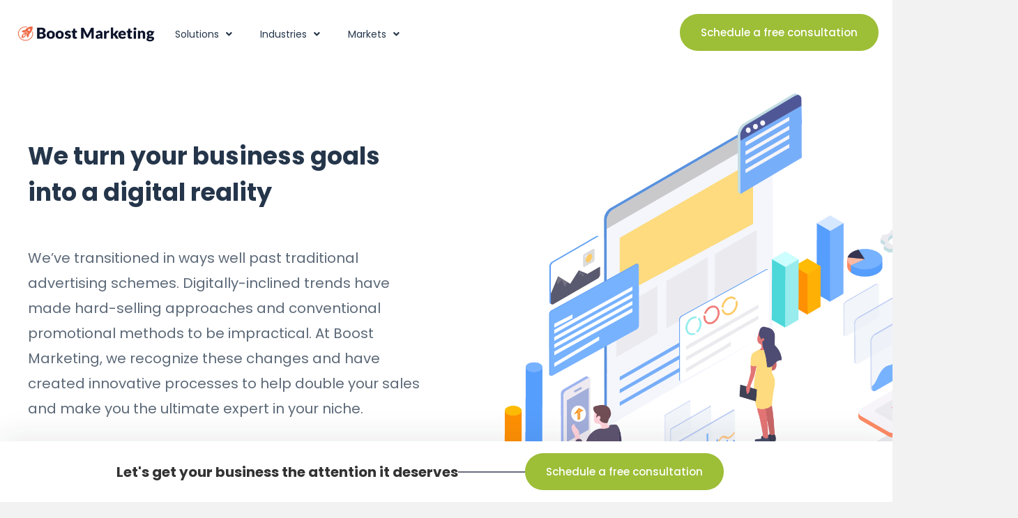

--- FILE ---
content_type: text/html; charset=UTF-8
request_url: https://boostmarketing.com/
body_size: 21129
content:
<!DOCTYPE html>
<html lang="en-US">
<head>
<meta charset="UTF-8" />
<meta name='viewport' content='width=device-width, initial-scale=1.0' />
<meta http-equiv='X-UA-Compatible' content='IE=edge' />
<link rel="profile" href="https://gmpg.org/xfn/11" />
            <script>
                var ajax_url = 'https://boostmarketing.com/wp-admin/admin-ajax.php';
                var countries = ["us"];
            </script>
            <meta name='robots' content='index, follow, max-image-preview:large, max-snippet:-1, max-video-preview:-1' />
	<style>img:is([sizes="auto" i], [sizes^="auto," i]) { contain-intrinsic-size: 3000px 1500px }</style>
	
	<!-- This site is optimized with the Yoast SEO plugin v26.8 - https://yoast.com/product/yoast-seo-wordpress/ -->
	<title>Home - Boost Marketing | Premier SEO Agency &amp; Local SEO Geniuses</title>
	<link rel="canonical" href="https://boostmarketing.com/" />
	<meta property="og:locale" content="en_US" />
	<meta property="og:type" content="website" />
	<meta property="og:title" content="Home - Boost Marketing | Premier SEO Agency &amp; Local SEO Geniuses" />
	<meta property="og:description" content="We turn your business goals into a digital reality We’ve transitioned in ways well past traditional advertising schemes. Digitally-inclined trends have made hard-selling approaches and conventional promotional methods to be impractical. At Boost Marketing, we recognize these changes and have created innovative processes to help double your sales and make you the ultimate expert in&hellip;" />
	<meta property="og:url" content="https://boostmarketing.com/" />
	<meta property="og:site_name" content="Boost Marketing | Premier SEO Agency &amp; Local SEO Geniuses" />
	<meta property="article:modified_time" content="2020-09-22T08:39:40+00:00" />
	<meta property="og:image" content="https://boostmarketing.com/wp-content/uploads/2019/06/hero-image.png" />
	<meta property="og:image:width" content="1484" />
	<meta property="og:image:height" content="1471" />
	<meta property="og:image:type" content="image/png" />
	<meta name="twitter:card" content="summary_large_image" />
	<script type="application/ld+json" class="yoast-schema-graph">{"@context":"https://schema.org","@graph":[{"@type":"WebPage","@id":"https://boostmarketing.com/","url":"https://boostmarketing.com/","name":"Home - Boost Marketing | Premier SEO Agency &amp; Local SEO Geniuses","isPartOf":{"@id":"https://boostmarketing.com/#website"},"about":{"@id":"https://boostmarketing.com/#organization"},"primaryImageOfPage":{"@id":"https://boostmarketing.com/#primaryimage"},"image":{"@id":"https://boostmarketing.com/#primaryimage"},"thumbnailUrl":"https://boostmarketing.com/wp-content/uploads/2019/06/hero-image.png","datePublished":"2019-06-19T04:18:53+00:00","dateModified":"2020-09-22T08:39:40+00:00","breadcrumb":{"@id":"https://boostmarketing.com/#breadcrumb"},"inLanguage":"en-US","potentialAction":[{"@type":"ReadAction","target":["https://boostmarketing.com/"]}]},{"@type":"ImageObject","inLanguage":"en-US","@id":"https://boostmarketing.com/#primaryimage","url":"https://boostmarketing.com/wp-content/uploads/2019/06/hero-image.png","contentUrl":"https://boostmarketing.com/wp-content/uploads/2019/06/hero-image.png","width":1484,"height":1471},{"@type":"BreadcrumbList","@id":"https://boostmarketing.com/#breadcrumb","itemListElement":[{"@type":"ListItem","position":1,"name":"Home"}]},{"@type":"WebSite","@id":"https://boostmarketing.com/#website","url":"https://boostmarketing.com/","name":"Boost Marketing | Premier SEO Agency &amp; Local SEO Geniuses","description":"","publisher":{"@id":"https://boostmarketing.com/#organization"},"potentialAction":[{"@type":"SearchAction","target":{"@type":"EntryPoint","urlTemplate":"https://boostmarketing.com/?s={search_term_string}"},"query-input":{"@type":"PropertyValueSpecification","valueRequired":true,"valueName":"search_term_string"}}],"inLanguage":"en-US"},{"@type":"Organization","@id":"https://boostmarketing.com/#organization","name":"Boost Marketing","url":"https://boostmarketing.com/","logo":{"@type":"ImageObject","inLanguage":"en-US","@id":"https://boostmarketing.com/#/schema/logo/image/","url":"https://boostmarketing.com/wp-content/uploads/2020/06/boost-marketing-all-white.png","contentUrl":"https://boostmarketing.com/wp-content/uploads/2020/06/boost-marketing-all-white.png","width":329,"height":44,"caption":"Boost Marketing"},"image":{"@id":"https://boostmarketing.com/#/schema/logo/image/"}}]}</script>
	<!-- / Yoast SEO plugin. -->


<link rel='dns-prefetch' href='//fonts.googleapis.com' />
<link href='https://fonts.gstatic.com' crossorigin rel='preconnect' />
<link rel="alternate" type="application/rss+xml" title="Boost Marketing | Premier SEO Agency &amp; Local SEO Geniuses &raquo; Feed" href="https://boostmarketing.com/feed/" />
<link rel="alternate" type="application/rss+xml" title="Boost Marketing | Premier SEO Agency &amp; Local SEO Geniuses &raquo; Comments Feed" href="https://boostmarketing.com/comments/feed/" />
<link rel="preload" href="https://boostmarketing.com/wp-content/plugins/bb-plugin/fonts/fontawesome/5.15.4/webfonts/fa-solid-900.woff2" as="font" type="font/woff2" crossorigin="anonymous">
<link rel="preload" href="https://boostmarketing.com/wp-content/plugins/bb-plugin/fonts/fontawesome/5.15.4/webfonts/fa-regular-400.woff2" as="font" type="font/woff2" crossorigin="anonymous">
<link rel="preload" href="https://boostmarketing.com/wp-content/plugins/bb-plugin/fonts/fontawesome/5.15.4/webfonts/fa-brands-400.woff2" as="font" type="font/woff2" crossorigin="anonymous">
<script>
window._wpemojiSettings = {"baseUrl":"https:\/\/s.w.org\/images\/core\/emoji\/15.0.3\/72x72\/","ext":".png","svgUrl":"https:\/\/s.w.org\/images\/core\/emoji\/15.0.3\/svg\/","svgExt":".svg","source":{"concatemoji":"https:\/\/boostmarketing.com\/wp-includes\/js\/wp-emoji-release.min.js?ver=6.7.4"}};
/*! This file is auto-generated */
!function(i,n){var o,s,e;function c(e){try{var t={supportTests:e,timestamp:(new Date).valueOf()};sessionStorage.setItem(o,JSON.stringify(t))}catch(e){}}function p(e,t,n){e.clearRect(0,0,e.canvas.width,e.canvas.height),e.fillText(t,0,0);var t=new Uint32Array(e.getImageData(0,0,e.canvas.width,e.canvas.height).data),r=(e.clearRect(0,0,e.canvas.width,e.canvas.height),e.fillText(n,0,0),new Uint32Array(e.getImageData(0,0,e.canvas.width,e.canvas.height).data));return t.every(function(e,t){return e===r[t]})}function u(e,t,n){switch(t){case"flag":return n(e,"\ud83c\udff3\ufe0f\u200d\u26a7\ufe0f","\ud83c\udff3\ufe0f\u200b\u26a7\ufe0f")?!1:!n(e,"\ud83c\uddfa\ud83c\uddf3","\ud83c\uddfa\u200b\ud83c\uddf3")&&!n(e,"\ud83c\udff4\udb40\udc67\udb40\udc62\udb40\udc65\udb40\udc6e\udb40\udc67\udb40\udc7f","\ud83c\udff4\u200b\udb40\udc67\u200b\udb40\udc62\u200b\udb40\udc65\u200b\udb40\udc6e\u200b\udb40\udc67\u200b\udb40\udc7f");case"emoji":return!n(e,"\ud83d\udc26\u200d\u2b1b","\ud83d\udc26\u200b\u2b1b")}return!1}function f(e,t,n){var r="undefined"!=typeof WorkerGlobalScope&&self instanceof WorkerGlobalScope?new OffscreenCanvas(300,150):i.createElement("canvas"),a=r.getContext("2d",{willReadFrequently:!0}),o=(a.textBaseline="top",a.font="600 32px Arial",{});return e.forEach(function(e){o[e]=t(a,e,n)}),o}function t(e){var t=i.createElement("script");t.src=e,t.defer=!0,i.head.appendChild(t)}"undefined"!=typeof Promise&&(o="wpEmojiSettingsSupports",s=["flag","emoji"],n.supports={everything:!0,everythingExceptFlag:!0},e=new Promise(function(e){i.addEventListener("DOMContentLoaded",e,{once:!0})}),new Promise(function(t){var n=function(){try{var e=JSON.parse(sessionStorage.getItem(o));if("object"==typeof e&&"number"==typeof e.timestamp&&(new Date).valueOf()<e.timestamp+604800&&"object"==typeof e.supportTests)return e.supportTests}catch(e){}return null}();if(!n){if("undefined"!=typeof Worker&&"undefined"!=typeof OffscreenCanvas&&"undefined"!=typeof URL&&URL.createObjectURL&&"undefined"!=typeof Blob)try{var e="postMessage("+f.toString()+"("+[JSON.stringify(s),u.toString(),p.toString()].join(",")+"));",r=new Blob([e],{type:"text/javascript"}),a=new Worker(URL.createObjectURL(r),{name:"wpTestEmojiSupports"});return void(a.onmessage=function(e){c(n=e.data),a.terminate(),t(n)})}catch(e){}c(n=f(s,u,p))}t(n)}).then(function(e){for(var t in e)n.supports[t]=e[t],n.supports.everything=n.supports.everything&&n.supports[t],"flag"!==t&&(n.supports.everythingExceptFlag=n.supports.everythingExceptFlag&&n.supports[t]);n.supports.everythingExceptFlag=n.supports.everythingExceptFlag&&!n.supports.flag,n.DOMReady=!1,n.readyCallback=function(){n.DOMReady=!0}}).then(function(){return e}).then(function(){var e;n.supports.everything||(n.readyCallback(),(e=n.source||{}).concatemoji?t(e.concatemoji):e.wpemoji&&e.twemoji&&(t(e.twemoji),t(e.wpemoji)))}))}((window,document),window._wpemojiSettings);
</script>
<style id='wp-emoji-styles-inline-css'>

	img.wp-smiley, img.emoji {
		display: inline !important;
		border: none !important;
		box-shadow: none !important;
		height: 1em !important;
		width: 1em !important;
		margin: 0 0.07em !important;
		vertical-align: -0.1em !important;
		background: none !important;
		padding: 0 !important;
	}
</style>
<link rel='stylesheet' id='wp-block-library-css' href='https://boostmarketing.com/wp-includes/css/dist/block-library/style.min.css?ver=6.7.4' media='all' />
<style id='wp-block-library-theme-inline-css'>
.wp-block-audio :where(figcaption){color:#555;font-size:13px;text-align:center}.is-dark-theme .wp-block-audio :where(figcaption){color:#ffffffa6}.wp-block-audio{margin:0 0 1em}.wp-block-code{border:1px solid #ccc;border-radius:4px;font-family:Menlo,Consolas,monaco,monospace;padding:.8em 1em}.wp-block-embed :where(figcaption){color:#555;font-size:13px;text-align:center}.is-dark-theme .wp-block-embed :where(figcaption){color:#ffffffa6}.wp-block-embed{margin:0 0 1em}.blocks-gallery-caption{color:#555;font-size:13px;text-align:center}.is-dark-theme .blocks-gallery-caption{color:#ffffffa6}:root :where(.wp-block-image figcaption){color:#555;font-size:13px;text-align:center}.is-dark-theme :root :where(.wp-block-image figcaption){color:#ffffffa6}.wp-block-image{margin:0 0 1em}.wp-block-pullquote{border-bottom:4px solid;border-top:4px solid;color:currentColor;margin-bottom:1.75em}.wp-block-pullquote cite,.wp-block-pullquote footer,.wp-block-pullquote__citation{color:currentColor;font-size:.8125em;font-style:normal;text-transform:uppercase}.wp-block-quote{border-left:.25em solid;margin:0 0 1.75em;padding-left:1em}.wp-block-quote cite,.wp-block-quote footer{color:currentColor;font-size:.8125em;font-style:normal;position:relative}.wp-block-quote:where(.has-text-align-right){border-left:none;border-right:.25em solid;padding-left:0;padding-right:1em}.wp-block-quote:where(.has-text-align-center){border:none;padding-left:0}.wp-block-quote.is-large,.wp-block-quote.is-style-large,.wp-block-quote:where(.is-style-plain){border:none}.wp-block-search .wp-block-search__label{font-weight:700}.wp-block-search__button{border:1px solid #ccc;padding:.375em .625em}:where(.wp-block-group.has-background){padding:1.25em 2.375em}.wp-block-separator.has-css-opacity{opacity:.4}.wp-block-separator{border:none;border-bottom:2px solid;margin-left:auto;margin-right:auto}.wp-block-separator.has-alpha-channel-opacity{opacity:1}.wp-block-separator:not(.is-style-wide):not(.is-style-dots){width:100px}.wp-block-separator.has-background:not(.is-style-dots){border-bottom:none;height:1px}.wp-block-separator.has-background:not(.is-style-wide):not(.is-style-dots){height:2px}.wp-block-table{margin:0 0 1em}.wp-block-table td,.wp-block-table th{word-break:normal}.wp-block-table :where(figcaption){color:#555;font-size:13px;text-align:center}.is-dark-theme .wp-block-table :where(figcaption){color:#ffffffa6}.wp-block-video :where(figcaption){color:#555;font-size:13px;text-align:center}.is-dark-theme .wp-block-video :where(figcaption){color:#ffffffa6}.wp-block-video{margin:0 0 1em}:root :where(.wp-block-template-part.has-background){margin-bottom:0;margin-top:0;padding:1.25em 2.375em}
</style>
<style id='classic-theme-styles-inline-css'>
/*! This file is auto-generated */
.wp-block-button__link{color:#fff;background-color:#32373c;border-radius:9999px;box-shadow:none;text-decoration:none;padding:calc(.667em + 2px) calc(1.333em + 2px);font-size:1.125em}.wp-block-file__button{background:#32373c;color:#fff;text-decoration:none}
</style>
<style id='global-styles-inline-css'>
:root{--wp--preset--aspect-ratio--square: 1;--wp--preset--aspect-ratio--4-3: 4/3;--wp--preset--aspect-ratio--3-4: 3/4;--wp--preset--aspect-ratio--3-2: 3/2;--wp--preset--aspect-ratio--2-3: 2/3;--wp--preset--aspect-ratio--16-9: 16/9;--wp--preset--aspect-ratio--9-16: 9/16;--wp--preset--color--black: #000000;--wp--preset--color--cyan-bluish-gray: #abb8c3;--wp--preset--color--white: #ffffff;--wp--preset--color--pale-pink: #f78da7;--wp--preset--color--vivid-red: #cf2e2e;--wp--preset--color--luminous-vivid-orange: #ff6900;--wp--preset--color--luminous-vivid-amber: #fcb900;--wp--preset--color--light-green-cyan: #7bdcb5;--wp--preset--color--vivid-green-cyan: #00d084;--wp--preset--color--pale-cyan-blue: #8ed1fc;--wp--preset--color--vivid-cyan-blue: #0693e3;--wp--preset--color--vivid-purple: #9b51e0;--wp--preset--gradient--vivid-cyan-blue-to-vivid-purple: linear-gradient(135deg,rgba(6,147,227,1) 0%,rgb(155,81,224) 100%);--wp--preset--gradient--light-green-cyan-to-vivid-green-cyan: linear-gradient(135deg,rgb(122,220,180) 0%,rgb(0,208,130) 100%);--wp--preset--gradient--luminous-vivid-amber-to-luminous-vivid-orange: linear-gradient(135deg,rgba(252,185,0,1) 0%,rgba(255,105,0,1) 100%);--wp--preset--gradient--luminous-vivid-orange-to-vivid-red: linear-gradient(135deg,rgba(255,105,0,1) 0%,rgb(207,46,46) 100%);--wp--preset--gradient--very-light-gray-to-cyan-bluish-gray: linear-gradient(135deg,rgb(238,238,238) 0%,rgb(169,184,195) 100%);--wp--preset--gradient--cool-to-warm-spectrum: linear-gradient(135deg,rgb(74,234,220) 0%,rgb(151,120,209) 20%,rgb(207,42,186) 40%,rgb(238,44,130) 60%,rgb(251,105,98) 80%,rgb(254,248,76) 100%);--wp--preset--gradient--blush-light-purple: linear-gradient(135deg,rgb(255,206,236) 0%,rgb(152,150,240) 100%);--wp--preset--gradient--blush-bordeaux: linear-gradient(135deg,rgb(254,205,165) 0%,rgb(254,45,45) 50%,rgb(107,0,62) 100%);--wp--preset--gradient--luminous-dusk: linear-gradient(135deg,rgb(255,203,112) 0%,rgb(199,81,192) 50%,rgb(65,88,208) 100%);--wp--preset--gradient--pale-ocean: linear-gradient(135deg,rgb(255,245,203) 0%,rgb(182,227,212) 50%,rgb(51,167,181) 100%);--wp--preset--gradient--electric-grass: linear-gradient(135deg,rgb(202,248,128) 0%,rgb(113,206,126) 100%);--wp--preset--gradient--midnight: linear-gradient(135deg,rgb(2,3,129) 0%,rgb(40,116,252) 100%);--wp--preset--font-size--small: 13px;--wp--preset--font-size--medium: 20px;--wp--preset--font-size--large: 36px;--wp--preset--font-size--x-large: 42px;--wp--preset--spacing--20: 0.44rem;--wp--preset--spacing--30: 0.67rem;--wp--preset--spacing--40: 1rem;--wp--preset--spacing--50: 1.5rem;--wp--preset--spacing--60: 2.25rem;--wp--preset--spacing--70: 3.38rem;--wp--preset--spacing--80: 5.06rem;--wp--preset--shadow--natural: 6px 6px 9px rgba(0, 0, 0, 0.2);--wp--preset--shadow--deep: 12px 12px 50px rgba(0, 0, 0, 0.4);--wp--preset--shadow--sharp: 6px 6px 0px rgba(0, 0, 0, 0.2);--wp--preset--shadow--outlined: 6px 6px 0px -3px rgba(255, 255, 255, 1), 6px 6px rgba(0, 0, 0, 1);--wp--preset--shadow--crisp: 6px 6px 0px rgba(0, 0, 0, 1);}:where(.is-layout-flex){gap: 0.5em;}:where(.is-layout-grid){gap: 0.5em;}body .is-layout-flex{display: flex;}.is-layout-flex{flex-wrap: wrap;align-items: center;}.is-layout-flex > :is(*, div){margin: 0;}body .is-layout-grid{display: grid;}.is-layout-grid > :is(*, div){margin: 0;}:where(.wp-block-columns.is-layout-flex){gap: 2em;}:where(.wp-block-columns.is-layout-grid){gap: 2em;}:where(.wp-block-post-template.is-layout-flex){gap: 1.25em;}:where(.wp-block-post-template.is-layout-grid){gap: 1.25em;}.has-black-color{color: var(--wp--preset--color--black) !important;}.has-cyan-bluish-gray-color{color: var(--wp--preset--color--cyan-bluish-gray) !important;}.has-white-color{color: var(--wp--preset--color--white) !important;}.has-pale-pink-color{color: var(--wp--preset--color--pale-pink) !important;}.has-vivid-red-color{color: var(--wp--preset--color--vivid-red) !important;}.has-luminous-vivid-orange-color{color: var(--wp--preset--color--luminous-vivid-orange) !important;}.has-luminous-vivid-amber-color{color: var(--wp--preset--color--luminous-vivid-amber) !important;}.has-light-green-cyan-color{color: var(--wp--preset--color--light-green-cyan) !important;}.has-vivid-green-cyan-color{color: var(--wp--preset--color--vivid-green-cyan) !important;}.has-pale-cyan-blue-color{color: var(--wp--preset--color--pale-cyan-blue) !important;}.has-vivid-cyan-blue-color{color: var(--wp--preset--color--vivid-cyan-blue) !important;}.has-vivid-purple-color{color: var(--wp--preset--color--vivid-purple) !important;}.has-black-background-color{background-color: var(--wp--preset--color--black) !important;}.has-cyan-bluish-gray-background-color{background-color: var(--wp--preset--color--cyan-bluish-gray) !important;}.has-white-background-color{background-color: var(--wp--preset--color--white) !important;}.has-pale-pink-background-color{background-color: var(--wp--preset--color--pale-pink) !important;}.has-vivid-red-background-color{background-color: var(--wp--preset--color--vivid-red) !important;}.has-luminous-vivid-orange-background-color{background-color: var(--wp--preset--color--luminous-vivid-orange) !important;}.has-luminous-vivid-amber-background-color{background-color: var(--wp--preset--color--luminous-vivid-amber) !important;}.has-light-green-cyan-background-color{background-color: var(--wp--preset--color--light-green-cyan) !important;}.has-vivid-green-cyan-background-color{background-color: var(--wp--preset--color--vivid-green-cyan) !important;}.has-pale-cyan-blue-background-color{background-color: var(--wp--preset--color--pale-cyan-blue) !important;}.has-vivid-cyan-blue-background-color{background-color: var(--wp--preset--color--vivid-cyan-blue) !important;}.has-vivid-purple-background-color{background-color: var(--wp--preset--color--vivid-purple) !important;}.has-black-border-color{border-color: var(--wp--preset--color--black) !important;}.has-cyan-bluish-gray-border-color{border-color: var(--wp--preset--color--cyan-bluish-gray) !important;}.has-white-border-color{border-color: var(--wp--preset--color--white) !important;}.has-pale-pink-border-color{border-color: var(--wp--preset--color--pale-pink) !important;}.has-vivid-red-border-color{border-color: var(--wp--preset--color--vivid-red) !important;}.has-luminous-vivid-orange-border-color{border-color: var(--wp--preset--color--luminous-vivid-orange) !important;}.has-luminous-vivid-amber-border-color{border-color: var(--wp--preset--color--luminous-vivid-amber) !important;}.has-light-green-cyan-border-color{border-color: var(--wp--preset--color--light-green-cyan) !important;}.has-vivid-green-cyan-border-color{border-color: var(--wp--preset--color--vivid-green-cyan) !important;}.has-pale-cyan-blue-border-color{border-color: var(--wp--preset--color--pale-cyan-blue) !important;}.has-vivid-cyan-blue-border-color{border-color: var(--wp--preset--color--vivid-cyan-blue) !important;}.has-vivid-purple-border-color{border-color: var(--wp--preset--color--vivid-purple) !important;}.has-vivid-cyan-blue-to-vivid-purple-gradient-background{background: var(--wp--preset--gradient--vivid-cyan-blue-to-vivid-purple) !important;}.has-light-green-cyan-to-vivid-green-cyan-gradient-background{background: var(--wp--preset--gradient--light-green-cyan-to-vivid-green-cyan) !important;}.has-luminous-vivid-amber-to-luminous-vivid-orange-gradient-background{background: var(--wp--preset--gradient--luminous-vivid-amber-to-luminous-vivid-orange) !important;}.has-luminous-vivid-orange-to-vivid-red-gradient-background{background: var(--wp--preset--gradient--luminous-vivid-orange-to-vivid-red) !important;}.has-very-light-gray-to-cyan-bluish-gray-gradient-background{background: var(--wp--preset--gradient--very-light-gray-to-cyan-bluish-gray) !important;}.has-cool-to-warm-spectrum-gradient-background{background: var(--wp--preset--gradient--cool-to-warm-spectrum) !important;}.has-blush-light-purple-gradient-background{background: var(--wp--preset--gradient--blush-light-purple) !important;}.has-blush-bordeaux-gradient-background{background: var(--wp--preset--gradient--blush-bordeaux) !important;}.has-luminous-dusk-gradient-background{background: var(--wp--preset--gradient--luminous-dusk) !important;}.has-pale-ocean-gradient-background{background: var(--wp--preset--gradient--pale-ocean) !important;}.has-electric-grass-gradient-background{background: var(--wp--preset--gradient--electric-grass) !important;}.has-midnight-gradient-background{background: var(--wp--preset--gradient--midnight) !important;}.has-small-font-size{font-size: var(--wp--preset--font-size--small) !important;}.has-medium-font-size{font-size: var(--wp--preset--font-size--medium) !important;}.has-large-font-size{font-size: var(--wp--preset--font-size--large) !important;}.has-x-large-font-size{font-size: var(--wp--preset--font-size--x-large) !important;}
:where(.wp-block-post-template.is-layout-flex){gap: 1.25em;}:where(.wp-block-post-template.is-layout-grid){gap: 1.25em;}
:where(.wp-block-columns.is-layout-flex){gap: 2em;}:where(.wp-block-columns.is-layout-grid){gap: 2em;}
:root :where(.wp-block-pullquote){font-size: 1.5em;line-height: 1.6;}
</style>
<link rel='stylesheet' id='font-awesome-5-css' href='https://boostmarketing.com/wp-content/plugins/bb-plugin/fonts/fontawesome/5.15.4/css/all.min.css?ver=2.10.0.6' media='all' />
<link rel='stylesheet' id='ultimate-icons-css' href='https://boostmarketing.com/wp-content/uploads/bb-plugin/icons/ultimate-icons/style.css?ver=2.10.0.6' media='all' />
<link rel='stylesheet' id='jquery-bxslider-css' href='https://boostmarketing.com/wp-content/plugins/bb-plugin/css/jquery.bxslider.css?ver=2.10.0.6' media='all' />
<link rel='stylesheet' id='dashicons-css' href='https://boostmarketing.com/wp-includes/css/dashicons.min.css?ver=6.7.4' media='all' />
<link rel='stylesheet' id='fl-builder-layout-106-css' href='https://boostmarketing.com/wp-content/uploads/bb-plugin/cache/106-layout.css?ver=6cda68e1f83df3bf5717cd327df2fe1c' media='all' />
<link rel='stylesheet' id='twt-css-css' href='https://boostmarketing.com/wp-content/plugins/click-to-call-for-twilio/css/frontend.css?ver=6.7.4' media='all' />
<link rel='stylesheet' id='twt-phone-css-css' href='https://boostmarketing.com/wp-content/plugins/click-to-call-for-twilio/css/intlTelInput.css?ver=6.7.4' media='all' />
<link rel='stylesheet' id='uabb-animate-css' href='https://boostmarketing.com/wp-content/plugins/bb-ultimate-addon/modules/info-list/css/animate.css' media='all' />
<link rel='stylesheet' id='fl-builder-layout-bundle-7d1f301865fade4d01dc7429e6d140dd-css' href='https://boostmarketing.com/wp-content/uploads/bb-plugin/cache/7d1f301865fade4d01dc7429e6d140dd-layout-bundle.css?ver=2.10.0.6-1.5.2' media='all' />
<link rel='stylesheet' id='gforms_reset_css-css' href='https://boostmarketing.com/wp-content/plugins/gravityforms/css/formreset.min.css?ver=2.4.22' media='all' />
<link rel='stylesheet' id='gforms_formsmain_css-css' href='https://boostmarketing.com/wp-content/plugins/gravityforms/css/formsmain.min.css?ver=2.4.22' media='all' />
<link rel='stylesheet' id='gforms_ready_class_css-css' href='https://boostmarketing.com/wp-content/plugins/gravityforms/css/readyclass.min.css?ver=2.4.22' media='all' />
<link rel='stylesheet' id='gforms_browsers_css-css' href='https://boostmarketing.com/wp-content/plugins/gravityforms/css/browsers.min.css?ver=2.4.22' media='all' />
<link rel='stylesheet' id='jquery-magnificpopup-css' href='https://boostmarketing.com/wp-content/plugins/bb-plugin/css/jquery.magnificpopup.min.css?ver=2.10.0.6' media='all' />
<link rel='stylesheet' id='base-css' href='https://boostmarketing.com/wp-content/themes/bb-theme/css/base.min.css?ver=1.7.8' media='all' />
<link rel='stylesheet' id='fl-automator-skin-css' href='https://boostmarketing.com/wp-content/uploads/bb-theme/skin-614ca2874914f.css?ver=1.7.8' media='all' />
<link rel='stylesheet' id='fl-child-theme-css' href='https://boostmarketing.com/wp-content/themes/bb-theme-child/style.css?ver=6.7.4' media='all' />
<link rel='stylesheet' id='pp-animate-css' href='https://boostmarketing.com/wp-content/plugins/bbpowerpack/assets/css/animate.min.css?ver=3.5.1' media='all' />
<link rel='stylesheet' id='fl-builder-google-fonts-741c6db71b10e53a233f49d9820b8058-css' href='//fonts.googleapis.com/css?family=Poppins%3A700%2C500%2C300%2C400%2C600%2C900%2C800&#038;ver=6.7.4' media='all' />
<script src="https://boostmarketing.com/wp-includes/js/jquery/jquery.min.js?ver=3.7.1" id="jquery-core-js"></script>
<script src="https://boostmarketing.com/wp-includes/js/jquery/jquery-migrate.min.js?ver=3.4.1" id="jquery-migrate-js"></script>
<script src="https://boostmarketing.com/wp-content/plugins/click-to-call-for-twilio/js/intlTelInput.min.js?ver=6.7.4" id="twt-phone-js"></script>
<script src="https://boostmarketing.com/wp-content/plugins/click-to-call-for-twilio/js/utils.js?ver=6.7.4" id="twt-util-js"></script>
<script src="https://boostmarketing.com/wp-content/plugins/click-to-call-for-twilio/js/twt-script.js?ver=6.7.4" id="twt-script-js"></script>
<script src="https://boostmarketing.com/wp-content/plugins/gravityforms/js/jquery.json.min.js?ver=2.4.22" id="gform_json-js"></script>
<script id="gform_gravityforms-js-extra">
var gf_global = {"gf_currency_config":{"name":"U.S. Dollar","symbol_left":"$","symbol_right":"","symbol_padding":"","thousand_separator":",","decimal_separator":".","decimals":2},"base_url":"https:\/\/boostmarketing.com\/wp-content\/plugins\/gravityforms","number_formats":[],"spinnerUrl":"https:\/\/boostmarketing.com\/wp-content\/plugins\/gravityforms\/images\/spinner.gif"};
</script>
<script src="https://boostmarketing.com/wp-content/plugins/gravityforms/js/gravityforms.min.js?ver=2.4.22" id="gform_gravityforms-js"></script>
<script src="https://boostmarketing.com/wp-content/plugins/gravityforms/js/placeholders.jquery.min.js?ver=2.4.22" id="gform_placeholder-js"></script>
<link rel="https://api.w.org/" href="https://boostmarketing.com/wp-json/" /><link rel="alternate" title="JSON" type="application/json" href="https://boostmarketing.com/wp-json/wp/v2/pages/106" /><link rel="EditURI" type="application/rsd+xml" title="RSD" href="https://boostmarketing.com/xmlrpc.php?rsd" />
<meta name="generator" content="WordPress 6.7.4" />
<link rel='shortlink' href='https://boostmarketing.com/' />
<link rel="alternate" title="oEmbed (JSON)" type="application/json+oembed" href="https://boostmarketing.com/wp-json/oembed/1.0/embed?url=https%3A%2F%2Fboostmarketing.com%2F" />
<link rel="alternate" title="oEmbed (XML)" type="text/xml+oembed" href="https://boostmarketing.com/wp-json/oembed/1.0/embed?url=https%3A%2F%2Fboostmarketing.com%2F&#038;format=xml" />
		<script>
			var bb_powerpack = {
				ajaxurl: 'https://boostmarketing.com/wp-admin/admin-ajax.php'
			};
		</script>
		<!-- Analytics by WP Statistics - https://wp-statistics.com -->
<style>.recentcomments a{display:inline !important;padding:0 !important;margin:0 !important;}</style><link rel="icon" href="https://boostmarketing.com/wp-content/uploads/2020/06/boost-marketing-logo-favicon.png" sizes="32x32" />
<link rel="icon" href="https://boostmarketing.com/wp-content/uploads/2020/06/boost-marketing-logo-favicon.png" sizes="192x192" />
<link rel="apple-touch-icon" href="https://boostmarketing.com/wp-content/uploads/2020/06/boost-marketing-logo-favicon.png" />
<meta name="msapplication-TileImage" content="https://boostmarketing.com/wp-content/uploads/2020/06/boost-marketing-logo-favicon.png" />
		<style id="wp-custom-css">
			/*Modal Button CSS*/
@media screen and (max-width: 1024px) {
#modal-button .pp-modal-button {
    text-align: center!important;
}
}		</style>
		</head>
<body class="home page-template-default page page-id-106 fl-builder fl-builder-2-10-0-6 fl-themer-1-5-2 fl-theme-1-7-8 fl-no-js fl-theme-builder-header fl-theme-builder-header-boost-marketing-header fl-theme-builder-footer fl-theme-builder-footer-boost-marketing-footer fl-theme-builder-part fl-theme-builder-part-below-footer fl-framework-base fl-preset-default fl-full-width fl-search-active" itemscope="itemscope" itemtype="https://schema.org/WebPage">
<a aria-label="Skip to content" class="fl-screen-reader-text" href="#fl-main-content">Skip to content</a><div class="fl-page">
	<header class="fl-builder-content fl-builder-content-38 fl-builder-global-templates-locked" data-post-id="38" data-type="header" data-sticky="0" data-sticky-on="" data-sticky-breakpoint="medium" data-shrink="0" data-overlay="0" data-overlay-bg="transparent" data-shrink-image-height="50px" role="banner" itemscope="itemscope" itemtype="http://schema.org/WPHeader"><div class="fl-row fl-row-full-width fl-row-bg-color fl-node-5d09e729ad1d3 fl-row-default-height fl-row-align-center" data-node="5d09e729ad1d3">
	<div class="fl-row-content-wrap">
		<div class="uabb-row-separator uabb-top-row-separator" >
</div>
						<div class="fl-row-content fl-row-full-width fl-node-content">
		
<div class="fl-col-group fl-node-5d0b33939c75b fl-col-group-equal-height fl-col-group-align-center fl-col-group-custom-width" data-node="5d0b33939c75b">
			<div class="fl-col fl-node-5d0b33939c8d1 fl-col-bg-color fl-col-small fl-col-small-custom-width" data-node="5d0b33939c8d1">
	<div class="fl-col-content fl-node-content"><div class="fl-module fl-module-photo fl-node-5d09f191d9ad1" data-node="5d09f191d9ad1">
	<div class="fl-module-content fl-node-content">
		<div role="figure" class="fl-photo fl-photo-align-center" itemscope itemtype="https://schema.org/ImageObject">
	<div class="fl-photo-content fl-photo-img-png">
				<a href="https://boostmarketing.com/" target="_self" itemprop="url">
				<img loading="lazy" decoding="async" class="fl-photo-img wp-image-124 size-full" src="https://boostmarketing.com/wp-content/uploads/2019/06/boost-marketing-logo.png" alt="boost-marketing-logo" height="44" width="329" title="boost-marketing-logo"  data-no-lazy="1" itemprop="image" srcset="https://boostmarketing.com/wp-content/uploads/2019/06/boost-marketing-logo.png 329w, https://boostmarketing.com/wp-content/uploads/2019/06/boost-marketing-logo-300x40.png 300w" sizes="auto, (max-width: 329px) 100vw, 329px" />
				</a>
					</div>
	</div>
	</div>
</div>
</div>
</div>
			<div class="fl-col fl-node-5d0b33939c90f fl-col-bg-color fl-col-small fl-col-small-custom-width" data-node="5d0b33939c90f">
	<div class="fl-col-content fl-node-content"><div class="fl-module fl-module-uabb-advanced-menu fl-node-5d2c4d19bcd9b" data-node="5d2c4d19bcd9b">
	<div class="fl-module-content fl-node-content">
			<div class="uabb-creative-menu
	 uabb-creative-menu-accordion-collapse	uabb-menu-default">
		<div class="uabb-creative-menu-mobile-toggle-container"><div class="uabb-creative-menu-mobile-toggle hamburger" tabindex="0"><div class="uabb-svg-container"><svg title="uabb-menu-toggle" version="1.1" class="hamburger-menu" xmlns="https://www.w3.org/2000/svg" xmlns:xlink="https://www.w3.org/1999/xlink" viewBox="0 0 50 50">
<rect class="uabb-hamburger-menu-top" width="50" height="10"/>
<rect class="uabb-hamburger-menu-middle" y="20" width="50" height="10"/>
<rect class="uabb-hamburger-menu-bottom" y="40" width="50" height="10"/>
</svg>
</div></div></div>			<div class="uabb-clear"></div>
					<ul id="menu-main-menu" class="menu uabb-creative-menu-horizontal uabb-toggle-arrows"><li id="menu-item-714" class="menu-item menu-item-type-post_type menu-item-object-page menu-item-has-children uabb-has-submenu uabb-creative-menu uabb-cm-style" aria-haspopup="true"><div class="uabb-has-submenu-container"><a href="https://boostmarketing.com/solutions/"><span class="menu-item-text">Solutions<span class="uabb-menu-toggle"></span></span></a></div>
<ul class="sub-menu">
	<li id="menu-item-212" class="menu-item menu-item-type-post_type menu-item-object-page uabb-creative-menu uabb-cm-style"><a href="https://boostmarketing.com/solutions/web-development/"><span class="menu-item-text">Web Development</span></a></li>
	<li id="menu-item-211" class="menu-item menu-item-type-post_type menu-item-object-page uabb-creative-menu uabb-cm-style"><a href="https://boostmarketing.com/solutions/web-design/"><span class="menu-item-text">Web Design</span></a></li>
	<li id="menu-item-210" class="menu-item menu-item-type-post_type menu-item-object-page uabb-creative-menu uabb-cm-style"><a href="https://boostmarketing.com/solutions/seo/"><span class="menu-item-text">SEO</span></a></li>
	<li id="menu-item-209" class="menu-item menu-item-type-post_type menu-item-object-page uabb-creative-menu uabb-cm-style"><a href="https://boostmarketing.com/solutions/digital-outreach/"><span class="menu-item-text">Digital Outreach</span></a></li>
	<li id="menu-item-208" class="menu-item menu-item-type-post_type menu-item-object-page uabb-creative-menu uabb-cm-style"><a href="https://boostmarketing.com/solutions/technical-analysis/"><span class="menu-item-text">Technical Analysis</span></a></li>
</ul>
</li>
<li id="menu-item-776" class="menu-item menu-item-type-post_type menu-item-object-page menu-item-has-children uabb-has-submenu uabb-creative-menu uabb-cm-style" aria-haspopup="true"><div class="uabb-has-submenu-container"><a href="https://boostmarketing.com/industries/"><span class="menu-item-text">Industries<span class="uabb-menu-toggle"></span></span></a></div>
<ul class="sub-menu">
	<li id="menu-item-497" class="menu-item menu-item-type-post_type menu-item-object-page uabb-creative-menu uabb-cm-style"><a href="https://boostmarketing.com/industries/healthcare-wellness/"><span class="menu-item-text">Healthcare &#038; Wellness</span></a></li>
	<li id="menu-item-494" class="menu-item menu-item-type-post_type menu-item-object-page uabb-creative-menu uabb-cm-style"><a href="https://boostmarketing.com/industries/business-finance/"><span class="menu-item-text">Business &#038; Finance</span></a></li>
	<li id="menu-item-493" class="menu-item menu-item-type-post_type menu-item-object-page uabb-creative-menu uabb-cm-style"><a href="https://boostmarketing.com/industries/real-estate-brokerage/"><span class="menu-item-text">Real Estate</span></a></li>
	<li id="menu-item-496" class="menu-item menu-item-type-post_type menu-item-object-page uabb-creative-menu uabb-cm-style"><a href="https://boostmarketing.com/industries/professional-services/"><span class="menu-item-text">Professional Services</span></a></li>
	<li id="menu-item-495" class="menu-item menu-item-type-post_type menu-item-object-page uabb-creative-menu uabb-cm-style"><a href="https://boostmarketing.com/industries/multi-location-businesses/"><span class="menu-item-text">Multi-location Businesses</span></a></li>
	<li id="menu-item-523" class="menu-item menu-item-type-post_type menu-item-object-page uabb-creative-menu uabb-cm-style"><a href="https://boostmarketing.com/industries/e-commerce-seo/"><span class="menu-item-text">E-Commerce SEO</span></a></li>
	<li id="menu-item-546" class="menu-item menu-item-type-post_type menu-item-object-page uabb-creative-menu uabb-cm-style"><a href="https://boostmarketing.com/industries/saas-seo/"><span class="menu-item-text">SaaS SEO</span></a></li>
	<li id="menu-item-545" class="menu-item menu-item-type-post_type menu-item-object-page uabb-creative-menu uabb-cm-style"><a href="https://boostmarketing.com/industries/travel/"><span class="menu-item-text">Travel</span></a></li>
	<li id="menu-item-544" class="menu-item menu-item-type-post_type menu-item-object-page uabb-creative-menu uabb-cm-style"><a href="https://boostmarketing.com/industries/niche-sites/"><span class="menu-item-text">Niche Sites</span></a></li>
	<li id="menu-item-543" class="menu-item menu-item-type-post_type menu-item-object-page uabb-creative-menu uabb-cm-style"><a href="https://boostmarketing.com/industries/luxury/"><span class="menu-item-text">Luxury</span></a></li>
</ul>
</li>
<li id="menu-item-777" class="menu-item menu-item-type-post_type menu-item-object-page menu-item-has-children uabb-has-submenu uabb-creative-menu uabb-cm-style" aria-haspopup="true"><div class="uabb-has-submenu-container"><a href="https://boostmarketing.com/markets/"><span class="menu-item-text">Markets<span class="uabb-menu-toggle"></span></span></a></div>
<ul class="sub-menu">
	<li id="menu-item-690" class="menu-item menu-item-type-post_type menu-item-object-page uabb-creative-menu uabb-cm-style"><a href="https://boostmarketing.com/markets/enterprise-seo/"><span class="menu-item-text">Enterprise SEO</span></a></li>
	<li id="menu-item-689" class="menu-item menu-item-type-post_type menu-item-object-page uabb-creative-menu uabb-cm-style"><a href="https://boostmarketing.com/markets/small-business-seo/"><span class="menu-item-text">Small Business SEO</span></a></li>
	<li id="menu-item-688" class="menu-item menu-item-type-post_type menu-item-object-page uabb-creative-menu uabb-cm-style"><a href="https://boostmarketing.com/markets/local-seo-services/"><span class="menu-item-text">Local SEO Services</span></a></li>
	<li id="menu-item-687" class="menu-item menu-item-type-post_type menu-item-object-page uabb-creative-menu uabb-cm-style"><a href="https://boostmarketing.com/markets/national-seo/"><span class="menu-item-text">National SEO</span></a></li>
	<li id="menu-item-686" class="menu-item menu-item-type-post_type menu-item-object-page uabb-creative-menu uabb-cm-style"><a href="https://boostmarketing.com/markets/international-services/"><span class="menu-item-text">International Services</span></a></li>
	<li id="menu-item-685" class="menu-item menu-item-type-post_type menu-item-object-page uabb-creative-menu uabb-cm-style"><a href="https://boostmarketing.com/markets/seo-for-new-websites/"><span class="menu-item-text">SEO for New Websites</span></a></li>
	<li id="menu-item-684" class="menu-item menu-item-type-post_type menu-item-object-page uabb-creative-menu uabb-cm-style"><a href="https://boostmarketing.com/markets/white-label-seo/"><span class="menu-item-text">White Label SEO</span></a></li>
	<li id="menu-item-683" class="menu-item menu-item-type-post_type menu-item-object-page uabb-creative-menu uabb-cm-style"><a href="https://boostmarketing.com/markets/seo-consultant/"><span class="menu-item-text">SEO Consultant</span></a></li>
	<li id="menu-item-682" class="menu-item menu-item-type-post_type menu-item-object-page uabb-creative-menu uabb-cm-style"><a href="https://boostmarketing.com/markets/seo-reseller/"><span class="menu-item-text">SEO Reseller</span></a></li>
</ul>
</li>
</ul>	</div>

	<div class="uabb-creative-menu-mobile-toggle-container"><div class="uabb-creative-menu-mobile-toggle hamburger" tabindex="0"><div class="uabb-svg-container"><svg title="uabb-menu-toggle" version="1.1" class="hamburger-menu" xmlns="https://www.w3.org/2000/svg" xmlns:xlink="https://www.w3.org/1999/xlink" viewBox="0 0 50 50">
<rect class="uabb-hamburger-menu-top" width="50" height="10"/>
<rect class="uabb-hamburger-menu-middle" y="20" width="50" height="10"/>
<rect class="uabb-hamburger-menu-bottom" y="40" width="50" height="10"/>
</svg>
</div></div></div>			<div class="uabb-creative-menu
			 uabb-creative-menu-accordion-collapse			off-canvas">
				<div class="uabb-clear"></div>
				<div class="uabb-off-canvas-menu uabb-menu-left"> <div class="uabb-menu-close-btn">×</div>						<ul id="menu-main-menu-1" class="menu uabb-creative-menu-horizontal uabb-toggle-arrows"><li id="menu-item-714" class="menu-item menu-item-type-post_type menu-item-object-page menu-item-has-children uabb-has-submenu uabb-creative-menu uabb-cm-style" aria-haspopup="true"><div class="uabb-has-submenu-container"><a href="https://boostmarketing.com/solutions/"><span class="menu-item-text">Solutions<span class="uabb-menu-toggle"></span></span></a></div>
<ul class="sub-menu">
	<li id="menu-item-212" class="menu-item menu-item-type-post_type menu-item-object-page uabb-creative-menu uabb-cm-style"><a href="https://boostmarketing.com/solutions/web-development/"><span class="menu-item-text">Web Development</span></a></li>
	<li id="menu-item-211" class="menu-item menu-item-type-post_type menu-item-object-page uabb-creative-menu uabb-cm-style"><a href="https://boostmarketing.com/solutions/web-design/"><span class="menu-item-text">Web Design</span></a></li>
	<li id="menu-item-210" class="menu-item menu-item-type-post_type menu-item-object-page uabb-creative-menu uabb-cm-style"><a href="https://boostmarketing.com/solutions/seo/"><span class="menu-item-text">SEO</span></a></li>
	<li id="menu-item-209" class="menu-item menu-item-type-post_type menu-item-object-page uabb-creative-menu uabb-cm-style"><a href="https://boostmarketing.com/solutions/digital-outreach/"><span class="menu-item-text">Digital Outreach</span></a></li>
	<li id="menu-item-208" class="menu-item menu-item-type-post_type menu-item-object-page uabb-creative-menu uabb-cm-style"><a href="https://boostmarketing.com/solutions/technical-analysis/"><span class="menu-item-text">Technical Analysis</span></a></li>
</ul>
</li>
<li id="menu-item-776" class="menu-item menu-item-type-post_type menu-item-object-page menu-item-has-children uabb-has-submenu uabb-creative-menu uabb-cm-style" aria-haspopup="true"><div class="uabb-has-submenu-container"><a href="https://boostmarketing.com/industries/"><span class="menu-item-text">Industries<span class="uabb-menu-toggle"></span></span></a></div>
<ul class="sub-menu">
	<li id="menu-item-497" class="menu-item menu-item-type-post_type menu-item-object-page uabb-creative-menu uabb-cm-style"><a href="https://boostmarketing.com/industries/healthcare-wellness/"><span class="menu-item-text">Healthcare &#038; Wellness</span></a></li>
	<li id="menu-item-494" class="menu-item menu-item-type-post_type menu-item-object-page uabb-creative-menu uabb-cm-style"><a href="https://boostmarketing.com/industries/business-finance/"><span class="menu-item-text">Business &#038; Finance</span></a></li>
	<li id="menu-item-493" class="menu-item menu-item-type-post_type menu-item-object-page uabb-creative-menu uabb-cm-style"><a href="https://boostmarketing.com/industries/real-estate-brokerage/"><span class="menu-item-text">Real Estate</span></a></li>
	<li id="menu-item-496" class="menu-item menu-item-type-post_type menu-item-object-page uabb-creative-menu uabb-cm-style"><a href="https://boostmarketing.com/industries/professional-services/"><span class="menu-item-text">Professional Services</span></a></li>
	<li id="menu-item-495" class="menu-item menu-item-type-post_type menu-item-object-page uabb-creative-menu uabb-cm-style"><a href="https://boostmarketing.com/industries/multi-location-businesses/"><span class="menu-item-text">Multi-location Businesses</span></a></li>
	<li id="menu-item-523" class="menu-item menu-item-type-post_type menu-item-object-page uabb-creative-menu uabb-cm-style"><a href="https://boostmarketing.com/industries/e-commerce-seo/"><span class="menu-item-text">E-Commerce SEO</span></a></li>
	<li id="menu-item-546" class="menu-item menu-item-type-post_type menu-item-object-page uabb-creative-menu uabb-cm-style"><a href="https://boostmarketing.com/industries/saas-seo/"><span class="menu-item-text">SaaS SEO</span></a></li>
	<li id="menu-item-545" class="menu-item menu-item-type-post_type menu-item-object-page uabb-creative-menu uabb-cm-style"><a href="https://boostmarketing.com/industries/travel/"><span class="menu-item-text">Travel</span></a></li>
	<li id="menu-item-544" class="menu-item menu-item-type-post_type menu-item-object-page uabb-creative-menu uabb-cm-style"><a href="https://boostmarketing.com/industries/niche-sites/"><span class="menu-item-text">Niche Sites</span></a></li>
	<li id="menu-item-543" class="menu-item menu-item-type-post_type menu-item-object-page uabb-creative-menu uabb-cm-style"><a href="https://boostmarketing.com/industries/luxury/"><span class="menu-item-text">Luxury</span></a></li>
</ul>
</li>
<li id="menu-item-777" class="menu-item menu-item-type-post_type menu-item-object-page menu-item-has-children uabb-has-submenu uabb-creative-menu uabb-cm-style" aria-haspopup="true"><div class="uabb-has-submenu-container"><a href="https://boostmarketing.com/markets/"><span class="menu-item-text">Markets<span class="uabb-menu-toggle"></span></span></a></div>
<ul class="sub-menu">
	<li id="menu-item-690" class="menu-item menu-item-type-post_type menu-item-object-page uabb-creative-menu uabb-cm-style"><a href="https://boostmarketing.com/markets/enterprise-seo/"><span class="menu-item-text">Enterprise SEO</span></a></li>
	<li id="menu-item-689" class="menu-item menu-item-type-post_type menu-item-object-page uabb-creative-menu uabb-cm-style"><a href="https://boostmarketing.com/markets/small-business-seo/"><span class="menu-item-text">Small Business SEO</span></a></li>
	<li id="menu-item-688" class="menu-item menu-item-type-post_type menu-item-object-page uabb-creative-menu uabb-cm-style"><a href="https://boostmarketing.com/markets/local-seo-services/"><span class="menu-item-text">Local SEO Services</span></a></li>
	<li id="menu-item-687" class="menu-item menu-item-type-post_type menu-item-object-page uabb-creative-menu uabb-cm-style"><a href="https://boostmarketing.com/markets/national-seo/"><span class="menu-item-text">National SEO</span></a></li>
	<li id="menu-item-686" class="menu-item menu-item-type-post_type menu-item-object-page uabb-creative-menu uabb-cm-style"><a href="https://boostmarketing.com/markets/international-services/"><span class="menu-item-text">International Services</span></a></li>
	<li id="menu-item-685" class="menu-item menu-item-type-post_type menu-item-object-page uabb-creative-menu uabb-cm-style"><a href="https://boostmarketing.com/markets/seo-for-new-websites/"><span class="menu-item-text">SEO for New Websites</span></a></li>
	<li id="menu-item-684" class="menu-item menu-item-type-post_type menu-item-object-page uabb-creative-menu uabb-cm-style"><a href="https://boostmarketing.com/markets/white-label-seo/"><span class="menu-item-text">White Label SEO</span></a></li>
	<li id="menu-item-683" class="menu-item menu-item-type-post_type menu-item-object-page uabb-creative-menu uabb-cm-style"><a href="https://boostmarketing.com/markets/seo-consultant/"><span class="menu-item-text">SEO Consultant</span></a></li>
	<li id="menu-item-682" class="menu-item menu-item-type-post_type menu-item-object-page uabb-creative-menu uabb-cm-style"><a href="https://boostmarketing.com/markets/seo-reseller/"><span class="menu-item-text">SEO Reseller</span></a></li>
</ul>
</li>
</ul>				</div>
			</div>
				</div>
</div>
</div>
</div>
			<div class="fl-col fl-node-5d0b33939c984 fl-col-bg-color fl-col-small fl-col-small-custom-width fl-visible-desktop fl-visible-large fl-visible-medium" data-node="5d0b33939c984">
	<div class="fl-col-content fl-node-content"><div class="fl-module fl-module-pp-smart-button fl-node-5ed8b6ce2fcbc" data-node="5ed8b6ce2fcbc">
	<div class="fl-module-content fl-node-content">
		<div class="pp-button-wrap pp-button-width-auto">
	<a href="https://boostmarketing.com/schedule-consultation/" target="_self" class="pp-button" role="button" aria-label="Schedule a free consultation">
				<span class="pp-button-text">Schedule a free consultation</span>
			</a>
</div>
	</div>
</div>
</div>
</div>
	</div>
		</div>
	</div>
</div>
</header><div class="uabb-js-breakpoint" style="display: none;"></div>	<div id="fl-main-content" class="fl-page-content" itemprop="mainContentOfPage" role="main">

		
<div class="fl-content-full container">
	<div class="row">
		<div class="fl-content col-md-12">
			<article class="fl-post post-106 page type-page status-publish has-post-thumbnail hentry" id="fl-post-106" itemscope="itemscope" itemtype="https://schema.org/CreativeWork">

			<div class="fl-post-content clearfix" itemprop="text">
		<div class="fl-builder-content fl-builder-content-106 fl-builder-content-primary fl-builder-global-templates-locked" data-post-id="106"><div class="fl-row fl-row-full-width fl-row-bg-none fl-node-5d13612b3f274 fl-row-full-height fl-row-align-top row1" data-node="5d13612b3f274">
	<div class="fl-row-content-wrap">
		<div class="uabb-row-separator uabb-top-row-separator" >
</div>
						<div class="fl-row-content fl-row-fixed-width fl-node-content">
		
<div class="fl-col-group fl-node-5d13612b3f2b1 fl-col-group-custom-width" data-node="5d13612b3f2b1">
			<div class="fl-col fl-node-5d13612b3f2ea fl-col-bg-color fl-col-small fl-col-small-custom-width" data-node="5d13612b3f2ea">
	<div class="fl-col-content fl-node-content"><div class="fl-module fl-module-pp-infobox fl-node-5d13612b3f392" data-node="5d13612b3f392">
	<div class="fl-module-content fl-node-content">
		<div class="pp-infobox-wrap">
	<div class="pp-infobox layout-0">
	<div class="pp-heading-wrapper">

		<span class="pp-infobox-title-prefix"></span>

				<div class="pp-infobox-title-wrapper">
			<h1 class="pp-infobox-title">We turn your business goals into a digital reality</h1>
		</div>
			</div>
	<div class="pp-infobox-description">
		<div class="pp-description-wrap">
			<p>We’ve transitioned in ways well past traditional advertising schemes. Digitally-inclined trends have made hard-selling approaches and conventional promotional methods to be impractical. At Boost Marketing, we recognize these changes and have created innovative processes to help double your sales and make you the ultimate expert in your niche.</p>		</div>
			</div>
</div></div>
	</div>
</div>
<div class="fl-module fl-module-pp-smart-button fl-node-5ed8be7831960" data-node="5ed8be7831960">
	<div class="fl-module-content fl-node-content">
		<div class="pp-button-wrap pp-button-width-auto">
	<a href="https://boostmarketing.com/schedule-consultation/" target="_self" class="pp-button" role="button" aria-label="Schedule a free consultation">
				<span class="pp-button-text">Schedule a free consultation</span>
			</a>
</div>
	</div>
</div>
</div>
</div>
			<div class="fl-col fl-node-5d13612b3f322 fl-col-bg-color fl-col-small" data-node="5d13612b3f322">
	<div class="fl-col-content fl-node-content"><div class="fl-module fl-module-photo fl-node-5d13612b3f35b" data-node="5d13612b3f35b">
	<div class="fl-module-content fl-node-content">
		<div role="figure" class="fl-photo fl-photo-align-center" itemscope itemtype="https://schema.org/ImageObject">
	<div class="fl-photo-content fl-photo-img-png">
				<img fetchpriority="high" decoding="async" class="fl-photo-img wp-image-99 size-full" src="https://boostmarketing.com/wp-content/uploads/2019/06/hero-image.png" alt="hero-image" height="1471" width="1484" title="hero-image"  itemprop="image" srcset="https://boostmarketing.com/wp-content/uploads/2019/06/hero-image.png 1484w, https://boostmarketing.com/wp-content/uploads/2019/06/hero-image-150x150.png 150w, https://boostmarketing.com/wp-content/uploads/2019/06/hero-image-300x297.png 300w, https://boostmarketing.com/wp-content/uploads/2019/06/hero-image-768x761.png 768w, https://boostmarketing.com/wp-content/uploads/2019/06/hero-image-1024x1015.png 1024w" sizes="(max-width: 1484px) 100vw, 1484px" />
					</div>
	</div>
	</div>
</div>
</div>
</div>
	</div>

<div class="fl-col-group fl-node-5d13612b40874 fl-col-group-responsive-reversed" data-node="5d13612b40874">
			<div class="fl-col fl-node-5d13612b408ac fl-col-bg-color fl-col-small" data-node="5d13612b408ac">
	<div class="fl-col-content fl-node-content"></div>
</div>
			<div class="fl-col fl-node-5d13612b408e4 fl-col-bg-color fl-col-small" data-node="5d13612b408e4">
	<div class="fl-col-content fl-node-content"><div class="fl-module fl-module-icon fl-node-5d13612b4083c" data-node="5d13612b4083c">
	<div class="fl-module-content fl-node-content">
		<div class="fl-icon-wrap">
	<span class="fl-icon">
				<i class="ua-icon ua-icon-arrow-down2" aria-hidden="true"></i>
					</span>
	</div>
	</div>
</div>
</div>
</div>
			<div class="fl-col fl-node-5d13612b4091c fl-col-bg-color fl-col-small" data-node="5d13612b4091c">
	<div class="fl-col-content fl-node-content"></div>
</div>
	</div>
		</div>
	</div>
</div>
<div class="fl-row fl-row-full-width fl-row-bg-color fl-node-5d13612b3f3ca fl-row-full-height fl-row-align-center row2" data-node="5d13612b3f3ca">
	<div class="fl-row-content-wrap">
		<div class="uabb-row-separator uabb-top-row-separator" >
</div>
						<div class="fl-row-content fl-row-fixed-width fl-node-content">
		
<div class="fl-col-group fl-node-5d13612b3f452 fl-col-group-equal-height fl-col-group-align-center fl-col-group-custom-width" data-node="5d13612b3f452">
			<div class="fl-col fl-node-5d13612b3f48c fl-col-bg-color fl-col-small fl-col-small-custom-width" data-node="5d13612b3f48c">
	<div class="fl-col-content fl-node-content"><div class="fl-module fl-module-uabb-photo fl-node-5d13612b3f4fc fl-animation fl-fade-left" data-node="5d13612b3f4fc" data-animation-delay="0" data-animation-duration="1">
	<div class="fl-module-content fl-node-content">
		<div class="uabb-module-content uabb-photo
uabb-photo-align-center uabb-photo-mob-align-center" itemscope itemtype="https://schema.org/ImageObject">
	<div class="uabb-photo-content ">

				<img loading="lazy" decoding="async" width="1796" height="1226" class="uabb-photo-img wp-image-101 size-full" src="https://boostmarketing.com/wp-content/uploads/2019/06/digital-solutions.png" alt="digital-solutions" title="digital-solutions" itemprop="image" srcset="https://boostmarketing.com/wp-content/uploads/2019/06/digital-solutions.png 1796w, https://boostmarketing.com/wp-content/uploads/2019/06/digital-solutions-300x205.png 300w, https://boostmarketing.com/wp-content/uploads/2019/06/digital-solutions-768x524.png 768w, https://boostmarketing.com/wp-content/uploads/2019/06/digital-solutions-1024x699.png 1024w" sizes="auto, (max-width: 1796px) 100vw, 1796px" />

					</div>
	</div>
	</div>
</div>
<style>.fl-node-5d13612b3f4fc.fl-animation:not(.fl-animated){opacity:0}</style></div>
</div>
			<div class="fl-col fl-node-5d13612b3f4c4 fl-col-bg-color fl-col-small fl-col-small-custom-width" data-node="5d13612b3f4c4">
	<div class="fl-col-content fl-node-content"><div class="fl-module fl-module-pp-infobox fl-node-5d13612b3f402 fl-animation fl-fade-up" data-node="5d13612b3f402" data-animation-delay="0" data-animation-duration="1">
	<div class="fl-module-content fl-node-content">
		<div class="pp-infobox-wrap">
	<div class="pp-infobox layout-0">
	<div class="pp-heading-wrapper">

		<span class="pp-infobox-title-prefix"></span>

				<div class="pp-infobox-title-wrapper">
			<h2 class="pp-infobox-title">Digital Solutions</h2>
		</div>
			</div>
	<div class="pp-infobox-description">
		<div class="pp-description-wrap">
			<p>Give your brand a complete and innovative digital overhaul that will drive people to your page. We help you advertise your business through effective digital optimization, new and ground-breaking technical processes, and spot-on analytical configurations so you can reach out to more users and get the bulk of potential clients. We offer:</p><ul><li><strong>Web Development</strong></li><li><strong>Search Engine Optimization</strong></li><li><strong>Digital Outreach</strong></li><li><strong>Technical Analysis</strong></li></ul>		</div>
					<div class="pp-infobox-button pp-button-wrap">
				<a class="pp-more-link pp-button" href="/solutions/" role="button" target="_self">
										Learn More											<i class="pp-button-icon pp-button-icon-right fas fa-caret-right"></i>
									</a>
			</div>
				</div>
</div></div>
	</div>
</div>
<style>.fl-node-5d13612b3f402.fl-animation:not(.fl-animated){opacity:0}</style></div>
</div>
	</div>

<div class="fl-col-group fl-node-5d13612b3fa84 fl-col-group-equal-height fl-col-group-align-center fl-col-group-custom-width" data-node="5d13612b3fa84">
			<div class="fl-col fl-node-5d13612b3fafd fl-col-bg-color fl-col-small fl-col-small-custom-width" data-node="5d13612b3fafd">
	<div class="fl-col-content fl-node-content"><div class="fl-module fl-module-pp-infobox fl-node-5d13612b3f56d fl-animation fl-fade-up" data-node="5d13612b3f56d" data-animation-delay="0" data-animation-duration="1">
	<div class="fl-module-content fl-node-content">
		<div class="pp-infobox-wrap">
	<div class="pp-infobox layout-0">
	<div class="pp-heading-wrapper">

		<span class="pp-infobox-title-prefix"></span>

				<div class="pp-infobox-title-wrapper">
			<h2 class="pp-infobox-title">Business Tools & Innovations</h2>
		</div>
			</div>
	<div class="pp-infobox-description">
		<div class="pp-description-wrap">
			<p>Equip yourself with the right tools for the game. Focus on other aspects of your business and let us take care of the nitty-gritty technical aspects. Our dedicated team of SEO warriors, designers, coders, and copywriters will be assigned to work with your business alongside our fully-enhanced proprietary tools and software that we’ve built from the ground up to help you better manage your business.</p><ul><li><strong>Website Builders</strong></li><li><strong>Email Marketing</strong></li><li><strong>Social Media Management</strong></li><li><strong>Customer Support Tools</strong></li></ul>		</div>
					<div class="pp-infobox-button pp-button-wrap">
				<a class="pp-more-link pp-button" href="https://boostmarketing.com/solutions/" role="button" target="_self">
										Learn More											<i class="pp-button-icon pp-button-icon-right fas fa-caret-right"></i>
									</a>
			</div>
				</div>
</div></div>
	</div>
</div>
<style>.fl-node-5d13612b3f56d.fl-animation:not(.fl-animated){opacity:0}</style></div>
</div>
			<div class="fl-col fl-node-5d13612b3fac1 fl-col-bg-color fl-col-small fl-col-small-custom-width" data-node="5d13612b3fac1">
	<div class="fl-col-content fl-node-content"><div class="fl-module fl-module-uabb-photo fl-node-5d13612b3f535 fl-animation fl-fade-left" data-node="5d13612b3f535" data-animation-delay="0" data-animation-duration="1">
	<div class="fl-module-content fl-node-content">
		<div class="uabb-module-content uabb-photo
uabb-photo-align-center uabb-photo-mob-align-center" itemscope itemtype="https://schema.org/ImageObject">
	<div class="uabb-photo-content ">

				<img loading="lazy" decoding="async" width="1640" height="1965" class="uabb-photo-img wp-image-108 size-full" src="https://boostmarketing.com/wp-content/uploads/2019/06/business-tools.png" alt="business-tools" title="business-tools" itemprop="image" srcset="https://boostmarketing.com/wp-content/uploads/2019/06/business-tools.png 1640w, https://boostmarketing.com/wp-content/uploads/2019/06/business-tools-250x300.png 250w, https://boostmarketing.com/wp-content/uploads/2019/06/business-tools-768x920.png 768w, https://boostmarketing.com/wp-content/uploads/2019/06/business-tools-855x1024.png 855w" sizes="auto, (max-width: 1640px) 100vw, 1640px" />

					</div>
	</div>
	</div>
</div>
<style>.fl-node-5d13612b3f535.fl-animation:not(.fl-animated){opacity:0}</style></div>
</div>
	</div>
		</div>
	</div>
</div>
<div class="fl-row fl-row-full-width fl-row-bg-photo fl-node-5d13612b4044d fl-row-default-height fl-row-align-center" data-node="5d13612b4044d">
	<div class="fl-row-content-wrap">
		<div class="uabb-row-separator uabb-top-row-separator" >
</div>
						<div class="fl-row-content fl-row-fixed-width fl-node-content">
		
<div class="fl-col-group fl-node-5d13612b40485 fl-col-group-custom-width" data-node="5d13612b40485">
			<div class="fl-col fl-node-5d13612b404bd fl-col-bg-color fl-col-small" data-node="5d13612b404bd">
	<div class="fl-col-content fl-node-content"><div class="fl-module fl-module-pp-infobox fl-node-5d13612b40a3c" data-node="5d13612b40a3c">
	<div class="fl-module-content fl-node-content">
		<div class="pp-infobox-wrap">
	<div class="pp-infobox layout-0">
	<div class="pp-heading-wrapper">

		<h4 class="pp-infobox-title-prefix">Don’t let bad SEO tactics pull you down!</h4>

				<div class="pp-infobox-title-wrapper">
			<h2 class="pp-infobox-title">Industries We Serve</h2>
		</div>
			</div>
	<div class="pp-infobox-description">
		<div class="pp-description-wrap">
			<p>Our industry-specific approach to business, tech, and marketing is designed to bring you higher profits, boost brand awareness and ensure that your efforts deliver concrete results for your unique business.</p>		</div>
			</div>
</div></div>
	</div>
</div>
<div class="fl-module fl-module-uabb-button fl-node-5d13612b3fa42" data-node="5d13612b3fa42">
	<div class="fl-module-content fl-node-content">
		
<div class="uabb-module-content uabb-button-wrap uabb-creative-button-wrap uabb-button-width-custom uabb-creative-button-width-custom uabb-button-left uabb-creative-button-left uabb-button-reponsive-center uabb-creative-button-reponsive-center uabb-button-has-icon uabb-creative-button-has-icon">
			<a href="https://boostmarketing.com/industries/" title="View All" target="_self"  class="uabb-button  uabb-creative-button uabb-creative-flat-btn  uabb-none-btn  "  role="button" aria-label="View All">
							<span class="uabb-button-text uabb-creative-button-text">View All</span>
							
						
		</a>
	</div>




	</div>
</div>
</div>
</div>
			<div class="fl-col fl-node-5d13612b4052d fl-col-bg-color fl-col-small fl-col-small-custom-width fl-col-has-cols" data-node="5d13612b4052d">
	<div class="fl-col-content fl-node-content">
<div class="fl-col-group fl-node-5d13612b4060d fl-col-group-nested" data-node="5d13612b4060d">
			<div class="fl-col fl-node-5d13612b405d4 fl-col-bg-color" data-node="5d13612b405d4">
	<div class="fl-col-content fl-node-content"><div class="fl-module fl-module-info-box fl-node-5d13612b406b4" data-node="5d13612b406b4">
	<div class="fl-module-content fl-node-content">
		<div class="uabb-module-content uabb-infobox infobox-left infobox-has-photo infobox-photo-above-title ">
	<div class="uabb-infobox-left-right-wrap">
	<a href="/industries/healthcare-wellness/" target="_self"  class="uabb-infobox-module-link" aria-label="Go to /industries/healthcare-wellness/"></a><div class="uabb-infobox-content">
			<div class="uabb-module-content uabb-imgicon-wrap">		
					<div class="uabb-image
		 uabb-image-crop-simple		" itemscope itemtype="https://schema.org/ImageObject">
			<div class="uabb-image-content">
				<img loading="lazy" decoding="async" width="354" height="417" class="uabb-photo-img wp-image-347 size-full" src="https://boostmarketing.com/wp-content/uploads/2019/06/fitness-icon.png" alt="fitness-icon" title="fitness-icon" itemprop="image" srcset="https://boostmarketing.com/wp-content/uploads/2019/06/fitness-icon.png 354w, https://boostmarketing.com/wp-content/uploads/2019/06/fitness-icon-255x300.png 255w" sizes="auto, (max-width: 354px) 100vw, 354px" />
			</div>
		</div>

		</div><div class='uabb-infobox-title-wrap'><h3 class="uabb-infobox-title">Healthcare & Wellness</h3></div>			<div class="uabb-infobox-text-wrap">
				<div class="uabb-infobox-text uabb-text-editor"><p>Offering tech and digital solutions to optimize your marketing efforts, bring more clients to your door and make sure that your online presence stands out.</p>
</div>			</div>
						</div>	</div>
</div>
	</div>
</div>
</div>
</div>
	</div>

<div class="fl-col-group fl-node-5d13612b4075c fl-col-group-nested" data-node="5d13612b4075c">
			<div class="fl-col fl-node-5d13612b406ec fl-col-bg-color" data-node="5d13612b406ec">
	<div class="fl-col-content fl-node-content"><div class="fl-module fl-module-info-box fl-node-5d13612b40724" data-node="5d13612b40724">
	<div class="fl-module-content fl-node-content">
		<div class="uabb-module-content uabb-infobox infobox-left infobox-has-photo infobox-photo-above-title ">
	<div class="uabb-infobox-left-right-wrap">
	<a href="https://boostmarketing.com/industries/professional-services/" target="_self"  class="uabb-infobox-module-link" aria-label="Go to https://boostmarketing.com/industries/professional-services/"></a><div class="uabb-infobox-content">
			<div class="uabb-module-content uabb-imgicon-wrap">		
					<div class="uabb-image
		 uabb-image-crop-simple		" itemscope itemtype="https://schema.org/ImageObject">
			<div class="uabb-image-content">
				<img loading="lazy" decoding="async" width="512" height="512" class="uabb-photo-img wp-image-438 size-full" src="https://boostmarketing.com/wp-content/uploads/2019/07/Practitioners.png" alt="Practitioners" title="Practitioners" itemprop="image" srcset="https://boostmarketing.com/wp-content/uploads/2019/07/Practitioners.png 512w, https://boostmarketing.com/wp-content/uploads/2019/07/Practitioners-150x150.png 150w, https://boostmarketing.com/wp-content/uploads/2019/07/Practitioners-300x300.png 300w" sizes="auto, (max-width: 512px) 100vw, 512px" />
			</div>
		</div>

		</div><div class='uabb-infobox-title-wrap'><h3 class="uabb-infobox-title">Professional Services</h3></div>			<div class="uabb-infobox-text-wrap">
				<div class="uabb-infobox-text uabb-text-editor"><p>No matter how hard you may try to standout online, somebody is bound to steal the limelight. Don’t just keep up with the competition.</p>
</div>			</div>
						</div>	</div>
</div>
	</div>
</div>
</div>
</div>
	</div>
</div>
</div>
			<div class="fl-col fl-node-5d13612b40644 fl-col-bg-color fl-col-small fl-col-small-custom-width fl-col-has-cols" data-node="5d13612b40644">
	<div class="fl-col-content fl-node-content">
<div class="fl-col-group fl-node-5d13612b40804 fl-col-group-nested" data-node="5d13612b40804">
			<div class="fl-col fl-node-5d13612b40794 fl-col-bg-color" data-node="5d13612b40794">
	<div class="fl-col-content fl-node-content"><div class="fl-module fl-module-info-box fl-node-5d13612b407cc" data-node="5d13612b407cc">
	<div class="fl-module-content fl-node-content">
		<div class="uabb-module-content uabb-infobox infobox-left infobox-has-photo infobox-photo-above-title ">
	<div class="uabb-infobox-left-right-wrap">
	<a href="/industries/business-finance/" target="_self"  class="uabb-infobox-module-link" aria-label="Go to /industries/business-finance/"></a><div class="uabb-infobox-content">
			<div class="uabb-module-content uabb-imgicon-wrap">		
					<div class="uabb-image
		 uabb-image-crop-simple		" itemscope itemtype="https://schema.org/ImageObject">
			<div class="uabb-image-content">
				<img loading="lazy" decoding="async" width="100" height="86" class="uabb-photo-img wp-image-965 size-full" src="https://boostmarketing.com/wp-content/uploads/2020/01/increase-icon2.png" alt="increase-icon2" title="increase-icon2" itemprop="image"/>
			</div>
		</div>

		</div><div class='uabb-infobox-title-wrap'><h3 class="uabb-infobox-title">Business & Finance</h3></div>			<div class="uabb-infobox-text-wrap">
				<div class="uabb-infobox-text uabb-text-editor"><p>Whether you are running a multi-partner firm or a finance agency by yourself, we can help you out with tailormade tech and digital marketing solutions specific to your business.</p>
</div>			</div>
						</div>	</div>
</div>
	</div>
</div>
</div>
</div>
	</div>

<div class="fl-col-group fl-node-5d13612b4067c fl-col-group-nested" data-node="5d13612b4067c">
			<div class="fl-col fl-node-5d13612b40564 fl-col-bg-color" data-node="5d13612b40564">
	<div class="fl-col-content fl-node-content"><div class="fl-module fl-module-info-box fl-node-5d13612b4059c" data-node="5d13612b4059c">
	<div class="fl-module-content fl-node-content">
		<div class="uabb-module-content uabb-infobox infobox-left infobox-has-photo infobox-photo-above-title ">
	<div class="uabb-infobox-left-right-wrap">
	<a href="/industries/real-estate-brokerage/" target="_self"  class="uabb-infobox-module-link" aria-label="Go to /industries/real-estate-brokerage/"></a><div class="uabb-infobox-content">
			<div class="uabb-module-content uabb-imgicon-wrap">		
					<div class="uabb-image
		 uabb-image-crop-simple		" itemscope itemtype="https://schema.org/ImageObject">
			<div class="uabb-image-content">
				<img loading="lazy" decoding="async" width="227" height="417" class="uabb-photo-img wp-image-346 size-full" src="https://boostmarketing.com/wp-content/uploads/2019/06/real-estate-icon.png" alt="real-estate-icon" title="real-estate-icon" itemprop="image" srcset="https://boostmarketing.com/wp-content/uploads/2019/06/real-estate-icon.png 227w, https://boostmarketing.com/wp-content/uploads/2019/06/real-estate-icon-163x300.png 163w" sizes="auto, (max-width: 227px) 100vw, 227px" />
			</div>
		</div>

		</div><div class='uabb-infobox-title-wrap'><h3 class="uabb-infobox-title">Real Estate & Brokerage</h3></div>			<div class="uabb-infobox-text-wrap">
				<div class="uabb-infobox-text uabb-text-editor"><p>We make it easier for you to establish an outstanding digital reputation and bring in more clients to your doorstep. </p>
</div>			</div>
						</div>	</div>
</div>
	</div>
</div>
</div>
</div>
	</div>
</div>
</div>
	</div>
		</div>
	</div>
</div>
<div class="fl-row fl-row-full-width fl-row-bg-photo fl-node-5d13612b40954 fl-row-default-height fl-row-align-center" data-node="5d13612b40954">
	<div class="fl-row-content-wrap">
		<div class="uabb-row-separator uabb-top-row-separator" >
</div>
						<div class="fl-row-content fl-row-fixed-width fl-node-content">
		
<div class="fl-col-group fl-node-5d13612b4098c fl-col-group-custom-width" data-node="5d13612b4098c">
			<div class="fl-col fl-node-5d13612b409c4 fl-col-bg-color fl-col-small-custom-width" data-node="5d13612b409c4">
	<div class="fl-col-content fl-node-content"><div class="fl-module fl-module-pp-image fl-node-5d13612b40aae" data-node="5d13612b40aae">
	<div class="fl-module-content fl-node-content">
		<div class="pp-photo-container">
	<div class="pp-photo pp-photo-align-center pp-photo-align-responsive-default" itemscope itemtype="http://schema.org/ImageObject">
		<div class="pp-photo-content ">
			<div class="pp-photo-content-inner">
										<img loading="lazy" decoding="async" width="864" height="864" class="pp-photo-img wp-image-252 size-full" src="https://boostmarketing.com/wp-content/uploads/2019/06/asset1.png" alt="asset1" itemprop="image" srcset="https://boostmarketing.com/wp-content/uploads/2019/06/asset1.png 864w, https://boostmarketing.com/wp-content/uploads/2019/06/asset1-150x150.png 150w, https://boostmarketing.com/wp-content/uploads/2019/06/asset1-300x300.png 300w, https://boostmarketing.com/wp-content/uploads/2019/06/asset1-768x768.png 768w" sizes="auto, (max-width: 864px) 100vw, 864px" />
						<div class="pp-overlay-bg"></div>
																					</div>
		</div>
	</div>
</div>
	</div>
</div>
</div>
</div>
			<div class="fl-col fl-node-5d13612b409fc fl-col-bg-color fl-col-small fl-col-small-custom-width" data-node="5d13612b409fc">
	<div class="fl-col-content fl-node-content"><div class="fl-module fl-module-pp-infobox fl-node-5d13612b40ae6" data-node="5d13612b40ae6">
	<div class="fl-module-content fl-node-content">
		<div class="pp-infobox-wrap">
	<div class="pp-infobox layout-0">
	<div class="pp-heading-wrapper">

		<h4 class="pp-infobox-title-prefix"></h4>

				<div class="pp-infobox-title-wrapper">
			<h2 class="pp-infobox-title">SEO Services</h2>
		</div>
			</div>
	<div class="pp-infobox-description">
		<div class="pp-description-wrap">
			<p>Are you struggling to keep your website ranking afloat? Is your company’s revenue compromised by your page’s depleting performance? With our expert SEO strategies, we can help you become easily visible to clients, garner more online views, and transform your waning business into a glittering gem online.</p>		</div>
			</div>
</div></div>
	</div>
</div>
<div class="fl-module fl-module-uabb-button fl-node-5d13612b40b1e" data-node="5d13612b40b1e">
	<div class="fl-module-content fl-node-content">
		
<div class="uabb-module-content uabb-button-wrap uabb-creative-button-wrap uabb-button-width-custom uabb-creative-button-width-custom uabb-button-left uabb-creative-button-left uabb-button-reponsive-center uabb-creative-button-reponsive-center">
			<a href="https://boostmarketing.com/solutions/seo/" title="Learn More" target="_self"  class="uabb-button  uabb-creative-button uabb-creative-flat-btn  uabb-none-btn  "  role="button" aria-label="Learn More">
							<span class="uabb-button-text uabb-creative-button-text">Learn More</span>
							
						
		</a>
	</div>




	</div>
</div>
</div>
</div>
	</div>
		</div>
	</div>
</div>
<div class="fl-row fl-row-full-width fl-row-bg-photo fl-node-5d144480c43c7 fl-row-default-height fl-row-align-center" data-node="5d144480c43c7">
	<div class="fl-row-content-wrap">
		<div class="uabb-row-separator uabb-top-row-separator" >
</div>
						<div class="fl-row-content fl-row-fixed-width fl-node-content">
		
<div class="fl-col-group fl-node-5d144480a4376" data-node="5d144480a4376">
			<div class="fl-col fl-node-5d144480a44cf fl-col-bg-color" data-node="5d144480a44cf">
	<div class="fl-col-content fl-node-content"><div class="fl-module fl-module-pp-infobox fl-node-5d144480a4506" data-node="5d144480a4506">
	<div class="fl-module-content fl-node-content">
		<div class="pp-infobox-wrap">
	<div class="pp-infobox layout-0">
	<div class="pp-heading-wrapper">

		<h4 class="pp-infobox-title-prefix">How we do it</h4>

				<div class="pp-infobox-title-wrapper">
			<h2 class="pp-infobox-title">Get Started in 3 Quick Steps</h2>
		</div>
			</div>
	<div class="pp-infobox-description">
		<div class="pp-description-wrap">
					</div>
			</div>
</div></div>
	</div>
</div>
</div>
</div>
	</div>

<div class="fl-col-group fl-node-5d2db1c5a282f" data-node="5d2db1c5a282f">
			<div class="fl-col fl-node-5d144480a492e fl-col-bg-color fl-col-has-cols" data-node="5d144480a492e">
	<div class="fl-col-content fl-node-content">
<div class="fl-col-group fl-node-5d144480a4965 fl-col-group-nested" data-node="5d144480a4965">
			<div class="fl-col fl-node-5d144480a499d fl-col-bg-color fl-col-small fl-visible-desktop fl-visible-large fl-visible-medium" data-node="5d144480a499d">
	<div class="fl-col-content fl-node-content"><div class="fl-module fl-module-rich-text fl-node-5d144480a4a44" data-node="5d144480a4a44">
	<div class="fl-module-content fl-node-content">
		<div class="fl-rich-text">
	<p>1</p>
</div>
	</div>
</div>
</div>
</div>
			<div class="fl-col fl-node-5d144480a49d5 fl-col-bg-color fl-col-small fl-visible-desktop fl-visible-large fl-visible-medium" data-node="5d144480a49d5">
	<div class="fl-col-content fl-node-content"><div class="fl-module fl-module-rich-text fl-node-5d144480a4a7c" data-node="5d144480a4a7c">
	<div class="fl-module-content fl-node-content">
		<div class="fl-rich-text">
	<p>2</p>
</div>
	</div>
</div>
</div>
</div>
			<div class="fl-col fl-node-5d144480a4a0d fl-col-bg-color fl-col-small fl-visible-desktop fl-visible-large fl-visible-medium" data-node="5d144480a4a0d">
	<div class="fl-col-content fl-node-content"><div class="fl-module fl-module-rich-text fl-node-5d144480a4ab5" data-node="5d144480a4ab5">
	<div class="fl-module-content fl-node-content">
		<div class="fl-rich-text">
	<p>3</p>
</div>
	</div>
</div>
</div>
</div>
	</div>
</div>
</div>
	</div>

<div class="fl-col-group fl-node-5d144480a43b2 fl-col-group-equal-height fl-col-group-align-center" data-node="5d144480a43b2">
			<div class="fl-col fl-node-5d144480a453e fl-col-bg-color fl-col-small" data-node="5d144480a453e">
	<div class="fl-col-content fl-node-content"><div class="fl-module fl-module-info-box fl-node-5d144480a4658" data-node="5d144480a4658">
	<div class="fl-module-content fl-node-content">
		<div class="uabb-module-content uabb-infobox infobox-left infobox-has-photo infobox-photo-above-title ">
	<div class="uabb-infobox-left-right-wrap">
	<div class="uabb-infobox-content">
			<div class="uabb-module-content uabb-imgicon-wrap">		
					<div class="uabb-image
		 uabb-image-crop-simple		" itemscope itemtype="https://schema.org/ImageObject">
			<div class="uabb-image-content">
				<img loading="lazy" decoding="async" width="417" height="417" class="uabb-photo-img wp-image-279 size-full" src="https://boostmarketing.com/wp-content/uploads/2019/06/idea-logo.png" alt="idea-logo" title="idea-logo" itemprop="image" srcset="https://boostmarketing.com/wp-content/uploads/2019/06/idea-logo.png 417w, https://boostmarketing.com/wp-content/uploads/2019/06/idea-logo-150x150.png 150w, https://boostmarketing.com/wp-content/uploads/2019/06/idea-logo-300x300.png 300w" sizes="auto, (max-width: 417px) 100vw, 417px" />
			</div>
		</div>

		</div><div class='uabb-infobox-title-wrap'><h3 class="uabb-infobox-title">Schedule your free strategy assessment.</h3></div>			<div class="uabb-infobox-text-wrap">
				<div class="uabb-infobox-text uabb-text-editor"><p>Let us get into the details of your objectives, goals, current strategy and how we can improve them. You may need a digital marketing solution, tech solution or both. During your session, be as detailed as possible so we can tailor a hyper-targeted approach for you.</p>
</div>			</div>
						</div>	</div>
</div>
	</div>
</div>
</div>
</div>
			<div class="fl-col fl-node-5d144480a4578 fl-col-bg-color fl-col-small" data-node="5d144480a4578">
	<div class="fl-col-content fl-node-content"><div class="fl-module fl-module-icon fl-node-5d144480a4691 fl-visible-desktop fl-visible-large fl-visible-medium fl-animation fl-fade-left" data-node="5d144480a4691" data-animation-delay="0" data-animation-duration="1">
	<div class="fl-module-content fl-node-content">
		<div class="fl-icon-wrap">
	<span class="fl-icon">
				<i class="ua-icon ua-icon-arrow-right2" aria-hidden="true"></i>
					</span>
	</div>
	</div>
</div>
<style>.fl-node-5d144480a4691.fl-animation:not(.fl-animated){opacity:0}</style><div class="fl-module fl-module-icon fl-node-5d144480a46c9 fl-visible-mobile" data-node="5d144480a46c9">
	<div class="fl-module-content fl-node-content">
		<div class="fl-icon-wrap">
	<span class="fl-icon">
				<i class="ua-icon ua-icon-arrow-down2" aria-hidden="true"></i>
					</span>
	</div>
	</div>
</div>
</div>
</div>
			<div class="fl-col fl-node-5d144480a45af fl-col-bg-color fl-col-small" data-node="5d144480a45af">
	<div class="fl-col-content fl-node-content"><div class="fl-module fl-module-info-box fl-node-5d144480a4701" data-node="5d144480a4701">
	<div class="fl-module-content fl-node-content">
		<div class="uabb-module-content uabb-infobox infobox-left infobox-has-photo infobox-photo-above-title ">
	<div class="uabb-infobox-left-right-wrap">
	<div class="uabb-infobox-content">
			<div class="uabb-module-content uabb-imgicon-wrap">		
					<div class="uabb-image
		 uabb-image-crop-simple		" itemscope itemtype="https://schema.org/ImageObject">
			<div class="uabb-image-content">
				<img loading="lazy" decoding="async" width="300" height="196" class="uabb-photo-img wp-image-278 size-medium" src="https://boostmarketing.com/wp-content/uploads/2019/06/deal-icon-300x196.png" alt="deal-icon" title="deal-icon" itemprop="image" srcset="https://boostmarketing.com/wp-content/uploads/2019/06/deal-icon-300x196.png 300w, https://boostmarketing.com/wp-content/uploads/2019/06/deal-icon.png 417w" sizes="auto, (max-width: 300px) 100vw, 300px" />
			</div>
		</div>

		</div><div class='uabb-infobox-title-wrap'><h3 class="uabb-infobox-title">We will agree into terms that work best to you.</h3></div>			<div class="uabb-infobox-text-wrap">
				<div class="uabb-infobox-text uabb-text-editor"><p>A dedicated team will be assigned to work with your business. If you’re comfortable with handling a little tech, you can also have access to our proprietary software or you can leave the tech part to us. Either way, we are dedicated to bring value to your investment.</p>
</div>			</div>
						</div>	</div>
</div>
	</div>
</div>
</div>
</div>
			<div class="fl-col fl-node-5d144480a45e7 fl-col-bg-color fl-col-small" data-node="5d144480a45e7">
	<div class="fl-col-content fl-node-content"><div class="fl-module fl-module-icon fl-node-5d144480a4739 fl-visible-desktop fl-visible-large fl-visible-medium fl-animation fl-fade-left" data-node="5d144480a4739" data-animation-delay="0" data-animation-duration="1">
	<div class="fl-module-content fl-node-content">
		<div class="fl-icon-wrap">
	<span class="fl-icon">
				<i class="ua-icon ua-icon-arrow-right2" aria-hidden="true"></i>
					</span>
	</div>
	</div>
</div>
<style>.fl-node-5d144480a4739.fl-animation:not(.fl-animated){opacity:0}</style><div class="fl-module fl-module-icon fl-node-5d144480a4771 fl-visible-mobile" data-node="5d144480a4771">
	<div class="fl-module-content fl-node-content">
		<div class="fl-icon-wrap">
	<span class="fl-icon">
				<i class="ua-icon ua-icon-arrow-down2" aria-hidden="true"></i>
					</span>
	</div>
	</div>
</div>
</div>
</div>
			<div class="fl-col fl-node-5d144480a4620 fl-col-bg-color fl-col-small" data-node="5d144480a4620">
	<div class="fl-col-content fl-node-content"><div class="fl-module fl-module-info-box fl-node-5d144480a47a9" data-node="5d144480a47a9">
	<div class="fl-module-content fl-node-content">
		<div class="uabb-module-content uabb-infobox infobox-left infobox-has-photo infobox-photo-above-title ">
	<div class="uabb-infobox-left-right-wrap">
	<div class="uabb-infobox-content">
			<div class="uabb-module-content uabb-imgicon-wrap">		
					<div class="uabb-image
		 uabb-image-crop-simple		" itemscope itemtype="https://schema.org/ImageObject">
			<div class="uabb-image-content">
				<img loading="lazy" decoding="async" width="417" height="417" class="uabb-photo-img wp-image-280 size-full" src="https://boostmarketing.com/wp-content/uploads/2019/06/trophy-icon.png" alt="trophy-icon" title="trophy-icon" itemprop="image" srcset="https://boostmarketing.com/wp-content/uploads/2019/06/trophy-icon.png 417w, https://boostmarketing.com/wp-content/uploads/2019/06/trophy-icon-150x150.png 150w, https://boostmarketing.com/wp-content/uploads/2019/06/trophy-icon-300x300.png 300w" sizes="auto, (max-width: 417px) 100vw, 417px" />
			</div>
		</div>

		</div><div class='uabb-infobox-title-wrap'><h3 class="uabb-infobox-title">Boost Marketing kickstart the work.</h3></div>			<div class="uabb-infobox-text-wrap">
				<div class="uabb-infobox-text uabb-text-editor"><p>Whether you need a full-fledge tech and digital marketing solution or a simple ad-hoc maintenance to your server, a detailed report is provided along the progress. Ready to get started?</p>
</div>			</div>
						</div>	</div>
</div>
	</div>
</div>
</div>
</div>
	</div>

<div class="fl-col-group fl-node-5d144480a4497" data-node="5d144480a4497">
			<div class="fl-col fl-node-5d144480a4aed fl-col-bg-color" data-node="5d144480a4aed">
	<div class="fl-col-content fl-node-content"><div class="fl-module fl-module-pp-smart-button fl-node-5ed8bedd0b194" data-node="5ed8bedd0b194">
	<div class="fl-module-content fl-node-content">
		<div class="pp-button-wrap pp-button-width-auto">
	<a href="https://boostmarketing.com/schedule-consultation/" target="_self" class="pp-button" role="button" aria-label="Schedule a free consultation">
				<span class="pp-button-text">Schedule a free consultation</span>
			</a>
</div>
	</div>
</div>
</div>
</div>
	</div>

<div class="fl-col-group fl-node-5d144480a4427" data-node="5d144480a4427">
			<div class="fl-col fl-node-5d144480a48bf fl-col-bg-color" data-node="5d144480a48bf">
	<div class="fl-col-content fl-node-content"><div class="fl-module fl-module-pp-spacer fl-node-5d144480a48f6" data-node="5d144480a48f6">
	<div class="fl-module-content fl-node-content">
		<div class="pp-spacer-module"></div>
	</div>
</div>
</div>
</div>
	</div>

<div class="fl-col-group fl-node-5d144480a43ef fl-col-group-equal-height fl-col-group-align-center fl-col-group-custom-width" data-node="5d144480a43ef">
			<div class="fl-col fl-node-5d144480a47e0 fl-col-bg-color" data-node="5d144480a47e0">
	<div class="fl-col-content fl-node-content"><div class="fl-module fl-module-pp-infobox fl-node-5d144480a4887" data-node="5d144480a4887">
	<div class="fl-module-content fl-node-content">
		<div class="pp-infobox-wrap">
	<div class="pp-infobox layout-0">
	<div class="pp-heading-wrapper">

		<h4 class="pp-infobox-title-prefix">Boost Marketing powered by Creationshop</h4>

				<div class="pp-infobox-title-wrapper">
			<h3 class="pp-infobox-title">We have the knowledge, the tools and the passion to deliver results to your business.</h3>
		</div>
			</div>
	<div class="pp-infobox-description">
		<div class="pp-description-wrap">
					</div>
			</div>
</div></div>
	</div>
</div>
<div class="fl-module fl-module-pp-infobox fl-node-5d144480a484f" data-node="5d144480a484f">
	<div class="fl-module-content fl-node-content">
		<div class="pp-infobox-wrap">
	<div class="pp-infobox layout-0">
	<div class="pp-heading-wrapper">

		<h4 class="pp-infobox-title-prefix"></h4>

				<div class="pp-infobox-title-wrapper">
			<h3 class="pp-infobox-title"></h3>
		</div>
			</div>
	<div class="pp-infobox-description">
		<div class="pp-description-wrap">
			<p>As a company who proudly markets some of the best digital products out there and have worked across industries over the last 20 years, we understand businesses and industries work uniquely.</p><p>That is why nothing is templated or generic on these solutions we offer. Everything is tailored specific to your end-goals.</p><p>And because we have a deep understanding about your industry, that means you don’t have to spend gigantic amount of time to explain your business to us. Instead, we can spend the precious hours working on your agenda, goals and results.</p><p>For the past 2 decades, we have helped hundreds of businesses from across industries do their marketing, secure their tech infrastructure and provide maintenance to almost everything digital on their business.</p>		</div>
			</div>
</div></div>
	</div>
</div>
</div>
</div>
			<div class="fl-col fl-node-5d144480a4818 fl-col-bg-photo fl-col-small fl-col-small-custom-width" data-node="5d144480a4818">
	<div class="fl-col-content fl-node-content"></div>
</div>
	</div>
		</div>
	</div>
</div>
<div class="fl-row fl-row-full-width fl-row-bg-photo fl-node-5d1444718cbeb fl-row-default-height fl-row-align-top" data-node="5d1444718cbeb">
	<div class="fl-row-content-wrap">
		<div class="uabb-row-separator uabb-top-row-separator" >
</div>
						<div class="fl-row-content fl-row-fixed-width fl-node-content">
		
<div class="fl-col-group fl-node-5d14447169e23 fl-col-group-equal-height fl-col-group-align-top" data-node="5d14447169e23">
			<div class="fl-col fl-node-5d14447169e98 fl-col-bg-color fl-col-small" data-node="5d14447169e98">
	<div class="fl-col-content fl-node-content"><div class="fl-module fl-module-info-box fl-node-5d1444716b0c7" data-node="5d1444716b0c7">
	<div class="fl-module-content fl-node-content">
		<div class="uabb-module-content uabb-infobox infobox-left infobox-has-photo infobox-photo-above-title ">
	<div class="uabb-infobox-left-right-wrap">
	<div class="uabb-infobox-content">
			<div class="uabb-module-content uabb-imgicon-wrap">		
					<div class="uabb-image
		 uabb-image-crop-simple		" itemscope itemtype="https://schema.org/ImageObject">
			<div class="uabb-image-content">
				<img loading="lazy" decoding="async" width="417" height="417" class="uabb-photo-img wp-image-298 size-full" src="https://boostmarketing.com/wp-content/uploads/2019/06/seasoned-experts.png" alt="seasoned-experts" title="seasoned-experts" itemprop="image" srcset="https://boostmarketing.com/wp-content/uploads/2019/06/seasoned-experts.png 417w, https://boostmarketing.com/wp-content/uploads/2019/06/seasoned-experts-150x150.png 150w, https://boostmarketing.com/wp-content/uploads/2019/06/seasoned-experts-300x300.png 300w" sizes="auto, (max-width: 417px) 100vw, 417px" />
			</div>
		</div>

		</div><div class='uabb-infobox-title-wrap'><h3 class="uabb-infobox-title">Seasoned Experts</h3></div>			<div class="uabb-infobox-text-wrap">
				<div class="uabb-infobox-text uabb-text-editor"><div class="title center">
<div class="item active">
<p class="ck_indent1">Certified, season tech and digital marketing experts with more than 20 years of experiences. We know technology and digital marketing like the back of our hands.</p>
</div>
</div>
</div>			</div>
						</div>	</div>
</div>
	</div>
</div>
</div>
</div>
			<div class="fl-col fl-node-5d14447169ecf fl-col-bg-color fl-col-small" data-node="5d14447169ecf">
	<div class="fl-col-content fl-node-content"><div class="fl-module fl-module-info-box fl-node-5d1444716b100" data-node="5d1444716b100">
	<div class="fl-module-content fl-node-content">
		<div class="uabb-module-content uabb-infobox infobox-left infobox-has-photo infobox-photo-above-title ">
	<div class="uabb-infobox-left-right-wrap">
	<div class="uabb-infobox-content">
			<div class="uabb-module-content uabb-imgicon-wrap">		
					<div class="uabb-image
		 uabb-image-crop-simple		" itemscope itemtype="https://schema.org/ImageObject">
			<div class="uabb-image-content">
				<img loading="lazy" decoding="async" width="417" height="417" class="uabb-photo-img wp-image-296 size-full" src="https://boostmarketing.com/wp-content/uploads/2019/06/high-end-tools.png" alt="high-end-tools" title="high-end-tools" itemprop="image" srcset="https://boostmarketing.com/wp-content/uploads/2019/06/high-end-tools.png 417w, https://boostmarketing.com/wp-content/uploads/2019/06/high-end-tools-150x150.png 150w, https://boostmarketing.com/wp-content/uploads/2019/06/high-end-tools-300x300.png 300w" sizes="auto, (max-width: 417px) 100vw, 417px" />
			</div>
		</div>

		</div><div class='uabb-infobox-title-wrap'><h3 class="uabb-infobox-title">High-end Proprietary Tools</h3></div>			<div class="uabb-infobox-text-wrap">
				<div class="uabb-infobox-text uabb-text-editor"><div class="title center">
<div class="item active">
<div class="item active">
<p class="ck_indent1">Developed in-house, tested on our campaigns and have been proven to deliver outstanding results to clients. Built to work across industries.</p>
</div>
</div>
</div>
</div>			</div>
						</div>	</div>
</div>
	</div>
</div>
</div>
</div>
			<div class="fl-col fl-node-5d1444716b082 fl-col-bg-color fl-col-small" data-node="5d1444716b082">
	<div class="fl-col-content fl-node-content"><div class="fl-module fl-module-info-box fl-node-5d1444716b138" data-node="5d1444716b138">
	<div class="fl-module-content fl-node-content">
		<div class="uabb-module-content uabb-infobox infobox-left infobox-has-photo infobox-photo-above-title ">
	<div class="uabb-infobox-left-right-wrap">
	<div class="uabb-infobox-content">
			<div class="uabb-module-content uabb-imgicon-wrap">		
					<div class="uabb-image
		 uabb-image-crop-simple		" itemscope itemtype="https://schema.org/ImageObject">
			<div class="uabb-image-content">
				<img loading="lazy" decoding="async" width="417" height="417" class="uabb-photo-img wp-image-295 size-full" src="https://boostmarketing.com/wp-content/uploads/2019/06/cutting-edge-technologies.png" alt="cutting-edge-technologies" title="cutting-edge-technologies" itemprop="image" srcset="https://boostmarketing.com/wp-content/uploads/2019/06/cutting-edge-technologies.png 417w, https://boostmarketing.com/wp-content/uploads/2019/06/cutting-edge-technologies-150x150.png 150w, https://boostmarketing.com/wp-content/uploads/2019/06/cutting-edge-technologies-300x300.png 300w" sizes="auto, (max-width: 417px) 100vw, 417px" />
			</div>
		</div>

		</div><div class='uabb-infobox-title-wrap'><h3 class="uabb-infobox-title">Cutting Edge Technologies</h3></div>			<div class="uabb-infobox-text-wrap">
				<div class="uabb-infobox-text uabb-text-editor"><div class="title center">
<div class="item active">
<section class="expanded-content">
<div class="wrapper">
<div class="content">
<div class="column-layout items">
<div class="item active">
<p class="ck_indent1">High-end, innovative cloud and physical infrastructures. In-house tools engineered by seasoned experts who understand how technology should be.</p>
</div>
</div>
</div>
</div>
</section>
</div>
</div>
</div>			</div>
						</div>	</div>
</div>
	</div>
</div>
</div>
</div>
	</div>

<div class="fl-col-group fl-node-5d14447169e5f fl-col-group-equal-height fl-col-group-align-top" data-node="5d14447169e5f">
			<div class="fl-col fl-node-5d1444716b1a9 fl-col-bg-color fl-col-small" data-node="5d1444716b1a9">
	<div class="fl-col-content fl-node-content"><div class="fl-module fl-module-info-box fl-node-5d1444716b250" data-node="5d1444716b250">
	<div class="fl-module-content fl-node-content">
		<div class="uabb-module-content uabb-infobox infobox-left infobox-has-photo infobox-photo-above-title ">
	<div class="uabb-infobox-left-right-wrap">
	<div class="uabb-infobox-content">
			<div class="uabb-module-content uabb-imgicon-wrap">		
					<div class="uabb-image
		 uabb-image-crop-simple		" itemscope itemtype="https://schema.org/ImageObject">
			<div class="uabb-image-content">
				<img loading="lazy" decoding="async" width="417" height="417" class="uabb-photo-img wp-image-294 size-full" src="https://boostmarketing.com/wp-content/uploads/2019/06/client-support.png" alt="client-support" title="client-support" itemprop="image" srcset="https://boostmarketing.com/wp-content/uploads/2019/06/client-support.png 417w, https://boostmarketing.com/wp-content/uploads/2019/06/client-support-150x150.png 150w, https://boostmarketing.com/wp-content/uploads/2019/06/client-support-300x300.png 300w" sizes="auto, (max-width: 417px) 100vw, 417px" />
			</div>
		</div>

		</div><div class='uabb-infobox-title-wrap'><h3 class="uabb-infobox-title">Responsive Client Support</h3></div>			<div class="uabb-infobox-text-wrap">
				<div class="uabb-infobox-text uabb-text-editor"><div class="title center">
<div class="item active">
<p class="ck_indent1">We don’t leave you hanging. Get your concerns addressed right away. Reach our HQ via phone during our work hours. Email support is available 24/7 x 365.</p>
</div>
</div>
</div>			</div>
						</div>	</div>
</div>
	</div>
</div>
</div>
</div>
			<div class="fl-col fl-node-5d1444716b170 fl-col-bg-color fl-col-small" data-node="5d1444716b170">
	<div class="fl-col-content fl-node-content"><div class="fl-module fl-module-info-box fl-node-5d1444716b218" data-node="5d1444716b218">
	<div class="fl-module-content fl-node-content">
		<div class="uabb-module-content uabb-infobox infobox-left infobox-has-photo infobox-photo-above-title ">
	<div class="uabb-infobox-left-right-wrap">
	<div class="uabb-infobox-content">
			<div class="uabb-module-content uabb-imgicon-wrap">		
					<div class="uabb-image
		 uabb-image-crop-simple		" itemscope itemtype="https://schema.org/ImageObject">
			<div class="uabb-image-content">
				<img loading="lazy" decoding="async" width="417" height="417" class="uabb-photo-img wp-image-297 size-full" src="https://boostmarketing.com/wp-content/uploads/2019/06/no-creepy-contracts.png" alt="no-creepy-contracts" title="no-creepy-contracts" itemprop="image" srcset="https://boostmarketing.com/wp-content/uploads/2019/06/no-creepy-contracts.png 417w, https://boostmarketing.com/wp-content/uploads/2019/06/no-creepy-contracts-150x150.png 150w, https://boostmarketing.com/wp-content/uploads/2019/06/no-creepy-contracts-300x300.png 300w" sizes="auto, (max-width: 417px) 100vw, 417px" />
			</div>
		</div>

		</div><div class='uabb-infobox-title-wrap'><h3 class="uabb-infobox-title">No Creepy Contracts</h3></div>			<div class="uabb-infobox-text-wrap">
				<div class="uabb-infobox-text uabb-text-editor"><div class="title center">
<div class="item active">
<div class="item active">
<p class="ck_indent1">Choose a plan or pick a pay-as-you-go service package. We love transparency as much as you do. No creepy contracts and scary hidden charges. PROMISE.</p>
</div>
</div>
</div>
</div>			</div>
						</div>	</div>
</div>
	</div>
</div>
</div>
</div>
			<div class="fl-col fl-node-5d1444716b1e1 fl-col-bg-color fl-col-small" data-node="5d1444716b1e1">
	<div class="fl-col-content fl-node-content"><div class="fl-module fl-module-info-box fl-node-5d1444716b288" data-node="5d1444716b288">
	<div class="fl-module-content fl-node-content">
		<div class="uabb-module-content uabb-infobox infobox-left infobox-has-photo infobox-photo-above-title ">
	<div class="uabb-infobox-left-right-wrap">
	<div class="uabb-infobox-content">
			<div class="uabb-module-content uabb-imgicon-wrap">		
					<div class="uabb-image
		 uabb-image-crop-simple		" itemscope itemtype="https://schema.org/ImageObject">
			<div class="uabb-image-content">
				<img loading="lazy" decoding="async" width="417" height="417" class="uabb-photo-img wp-image-299 size-full" src="https://boostmarketing.com/wp-content/uploads/2019/06/tailored-for-your-business.png" alt="tailored-for-your-business" title="tailored-for-your-business" itemprop="image" srcset="https://boostmarketing.com/wp-content/uploads/2019/06/tailored-for-your-business.png 417w, https://boostmarketing.com/wp-content/uploads/2019/06/tailored-for-your-business-150x150.png 150w, https://boostmarketing.com/wp-content/uploads/2019/06/tailored-for-your-business-300x300.png 300w" sizes="auto, (max-width: 417px) 100vw, 417px" />
			</div>
		</div>

		</div><div class='uabb-infobox-title-wrap'><h3 class="uabb-infobox-title">Tailored for your Business</h3></div>			<div class="uabb-infobox-text-wrap">
				<div class="uabb-infobox-text uabb-text-editor"><div class="title center">
<div class="item active">
<section class="expanded-content">
<div class="wrapper">
<div class="content">
<div class="column-layout items">
<div class="item active">
<p class="ck_indent1">No generic approach to tech and no templated strategy for digital marketing. Everything is hyper-targeted to bring results. We offer brand-specific tech and digital solutions.</p>
</div>
</div>
</div>
</div>
</section>
</div>
</div>
</div>			</div>
						</div>	</div>
</div>
	</div>
</div>
</div>
</div>
	</div>
		</div>
	</div>
</div>
<div class="fl-row fl-row-full-width fl-row-bg-photo fl-node-5d13612b3f847 fl-row-default-height fl-row-align-center" data-node="5d13612b3f847">
	<div class="fl-row-content-wrap">
		<div class="uabb-row-separator uabb-top-row-separator" >
</div>
						<div class="fl-row-content fl-row-fixed-width fl-node-content">
		
<div class="fl-col-group fl-node-5d13612b3f87f" data-node="5d13612b3f87f">
			<div class="fl-col fl-node-5d13612b3f8b7 fl-col-bg-color fl-col-has-cols" data-node="5d13612b3f8b7">
	<div class="fl-col-content fl-node-content"><div class="fl-module fl-module-pp-infobox fl-node-5d13612b404f5" data-node="5d13612b404f5">
	<div class="fl-module-content fl-node-content">
		<div class="pp-infobox-wrap">
	<div class="pp-infobox layout-0">
	<div class="pp-heading-wrapper">

		<h4 class="pp-infobox-title-prefix">Testimonials</h4>

				<div class="pp-infobox-title-wrapper">
			<h3 class="pp-infobox-title">We Bring Out the Best in These Businesses</h3>
		</div>
			</div>
	<div class="pp-infobox-description">
		<div class="pp-description-wrap">
			<div class="title center"><p>We will help you win against the competition and get the most out of your digital efforts.</p></div>		</div>
			</div>
</div></div>
	</div>
</div>

<div class="fl-col-group fl-node-5d13612b3fb6e fl-col-group-nested fl-col-group-custom-width" data-node="5d13612b3fb6e">
			<div class="fl-col fl-node-5d13612b3fbb0 fl-col-bg-color fl-col-small fl-visible-desktop fl-visible-large" data-node="5d13612b3fbb0">
	<div class="fl-col-content fl-node-content"></div>
</div>
			<div class="fl-col fl-node-5d13612b3fbe8 fl-col-bg-color fl-col-small fl-col-small-custom-width" data-node="5d13612b3fbe8">
	<div class="fl-col-content fl-node-content"><div class="fl-module fl-module-adv-testimonials fl-node-5d13612b3fb35" data-node="5d13612b3fb35">
	<div class="fl-module-content fl-node-content">
			<div class="uabb-module-content uabb-testimonials-wrap wide">
		<div class="uabb-testimonials uabb-testimonial-left">
							<div class="uabb-testimonial uabb-testimonial0">
										<div class="uabb-testimonial-photo uabb-testimonial-left testimonial-photo5d13612b3fb35 square">
						<div class="uabb-module-content uabb-imgicon-wrap">		
					<div class="uabb-image
		 uabb-image-crop-square		" itemscope itemtype="https://schema.org/ImageObject">
			<div class="uabb-image-content">
				<img decoding="async" class="uabb-photo-img wp-image-293 size-full" src="https://boostmarketing.com/wp-content/uploads/bb-plugin/cache/testimonial2-square.png" alt="testimonial2" title="testimonial2" itemprop="image"/>
			</div>
		</div>

		</div>					</div>
					
					<div class="uabb-testimonial-info uabb-testimonial-left testimonial-info5d13612b3fb35" style="
																									">
						
						<div class="uabb-testimonial-author-description uabb-text-editor testimonial-author-description5d13612b3fb35">
							<p>“Our clinic used to have a decent number of monthly clients. Three months with Boost Marketing turns “decent” to “massive” that I actually had to bring in another partner to the business, plus another staff to handle client booking. Thank you people behind Boost Marketing. We owe you. “</p>						</div>
													<div class="uabb-testimonial-author testimonial-author5d13612b3fb35">
								<h3 class='uabb-testimonial-author-name testimonial-author-name5d13612b3fb35'>Dr. Barry Roberts</h3>								<div class="uabb-testimonial-author-designation testimonial-author-designation5d13612b3fb35">
																	</div>
															</div>
												</div>
				</div>
								<div class="uabb-testimonial uabb-testimonial1">
										<div class="uabb-testimonial-photo uabb-testimonial-left testimonial-photo5d13612b3fb35 square">
						<div class="uabb-module-content uabb-imgicon-wrap">		
					<div class="uabb-image
		 uabb-image-crop-square		" itemscope itemtype="https://schema.org/ImageObject">
			<div class="uabb-image-content">
				<img decoding="async" class="uabb-photo-img wp-image-292 size-full" src="https://boostmarketing.com/wp-content/uploads/bb-plugin/cache/testimonial-1-square.png" alt="testimonial" title="testimonial" itemprop="image"/>
			</div>
		</div>

		</div>					</div>
					
					<div class="uabb-testimonial-info uabb-testimonial-left testimonial-info5d13612b3fb35" style="
																									">
						
						<div class="uabb-testimonial-author-description uabb-text-editor testimonial-author-description5d13612b3fb35">
							<p>“Boost Marketing didn’t only help bring more leads to my stores. They had the most amazing tools that WORK. I needed a simple Social Media Mgt. tool to “un-mess” all those clutters for my 3 boutiques. Trust me, these things can be overwhelming. Boost Marketing help me simplify everything with a surprisingly super awesome tool.”</p>						</div>
													<div class="uabb-testimonial-author testimonial-author5d13612b3fb35">
								<h3 class='uabb-testimonial-author-name testimonial-author-name5d13612b3fb35'>Tamara Ray</h3>								<div class="uabb-testimonial-author-designation testimonial-author-designation5d13612b3fb35">
																	</div>
															</div>
												</div>
				</div>
						</div>
		<div class="uabb-slider-prev"></div>
		<div class="uabb-slider-next"></div>
	</div>
		</div>
</div>
</div>
</div>
			<div class="fl-col fl-node-5d13612b3fc20 fl-col-bg-color fl-col-small fl-visible-desktop fl-visible-large" data-node="5d13612b3fc20">
	<div class="fl-col-content fl-node-content"></div>
</div>
	</div>
</div>
</div>
	</div>
		</div>
	</div>
</div>
<div class="fl-row fl-row-full-width fl-row-bg-color fl-node-5d13612b3f8ef fl-row-custom-height fl-row-align-center" data-node="5d13612b3f8ef">
	<div class="fl-row-content-wrap">
		<div class="uabb-row-separator uabb-top-row-separator" >
</div>
						<div class="fl-row-content fl-row-fixed-width fl-node-content">
		
<div class="fl-col-group fl-node-5d13612b3f9cf" data-node="5d13612b3f9cf">
			<div class="fl-col fl-node-5d13612b3fa0a fl-col-bg-color" data-node="5d13612b3fa0a">
	<div class="fl-col-content fl-node-content"><div class="fl-module fl-module-pp-infobox fl-node-5d13612b3f997" data-node="5d13612b3f997">
	<div class="fl-module-content fl-node-content">
		<div class="pp-infobox-wrap">
	<div class="pp-infobox layout-0">
	<div class="pp-heading-wrapper">

		<h4 class="pp-infobox-title-prefix"></h4>

				<div class="pp-infobox-title-wrapper">
			<h3 class="pp-infobox-title">Trusted by the biggest brands on the web</h3>
		</div>
			</div>
	<div class="pp-infobox-description">
		<div class="pp-description-wrap">
					</div>
			</div>
</div></div>
	</div>
</div>
</div>
</div>
	</div>

<div class="fl-col-group fl-node-5d13612b3f927" data-node="5d13612b3f927">
			<div class="fl-col fl-node-5d13612b3f95f fl-col-bg-color fl-col-has-cols" data-node="5d13612b3f95f">
	<div class="fl-col-content fl-node-content">
<div class="fl-col-group fl-node-5d13612b3fc58 fl-col-group-nested fl-col-group-custom-width" data-node="5d13612b3fc58">
			<div class="fl-col fl-node-5d13612b3fca5 fl-col-bg-color fl-col-small fl-col-small-custom-width" data-node="5d13612b3fca5">
	<div class="fl-col-content fl-node-content"><div class="fl-module fl-module-pp-image fl-node-5d13612b3fe2d" data-node="5d13612b3fe2d">
	<div class="fl-module-content fl-node-content">
		<div class="pp-photo-container">
	<div class="pp-photo pp-photo-align-center pp-photo-align-responsive-default" itemscope itemtype="http://schema.org/ImageObject">
		<div class="pp-photo-content ">
			<div class="pp-photo-content-inner">
										<img loading="lazy" decoding="async" width="150" height="140" class="pp-photo-img wp-image-133 size-full" src="https://boostmarketing.com/wp-content/uploads/2019/06/binarybiz-boostmarketing.png" alt="binarybiz-boostmarketing" itemprop="image"  />
						<div class="pp-overlay-bg"></div>
																					</div>
		</div>
	</div>
</div>
	</div>
</div>
</div>
</div>
			<div class="fl-col fl-node-5d13612b3fcdd fl-col-bg-color fl-col-small fl-col-small-custom-width" data-node="5d13612b3fcdd">
	<div class="fl-col-content fl-node-content"><div class="fl-module fl-module-pp-image fl-node-5d13612b3fdbd" data-node="5d13612b3fdbd">
	<div class="fl-module-content fl-node-content">
		<div class="pp-photo-container">
	<div class="pp-photo pp-photo-align-center pp-photo-align-responsive-default" itemscope itemtype="http://schema.org/ImageObject">
		<div class="pp-photo-content ">
			<div class="pp-photo-content-inner">
										<img loading="lazy" decoding="async" width="150" height="140" class="pp-photo-img wp-image-139 size-full" src="https://boostmarketing.com/wp-content/uploads/2019/06/spamsy-boostmarketing.png" alt="spamsy-boostmarketing" itemprop="image"  />
						<div class="pp-overlay-bg"></div>
																					</div>
		</div>
	</div>
</div>
	</div>
</div>
</div>
</div>
			<div class="fl-col fl-node-5d13612b3fd15 fl-col-bg-color fl-col-small fl-col-small-custom-width" data-node="5d13612b3fd15">
	<div class="fl-col-content fl-node-content"><div class="fl-module fl-module-pp-image fl-node-5d13612b3fdf5" data-node="5d13612b3fdf5">
	<div class="fl-module-content fl-node-content">
		<div class="pp-photo-container">
	<div class="pp-photo pp-photo-align-center pp-photo-align-responsive-default" itemscope itemtype="http://schema.org/ImageObject">
		<div class="pp-photo-content ">
			<div class="pp-photo-content-inner">
										<img loading="lazy" decoding="async" width="150" height="140" class="pp-photo-img wp-image-138 size-full" src="https://boostmarketing.com/wp-content/uploads/2019/06/serversupport-boostmarketing.png" alt="serversupport-boostmarketing" itemprop="image"  />
						<div class="pp-overlay-bg"></div>
																					</div>
		</div>
	</div>
</div>
	</div>
</div>
</div>
</div>
			<div class="fl-col fl-node-5d13612b3fd4d fl-col-bg-color fl-col-small fl-col-small-custom-width" data-node="5d13612b3fd4d">
	<div class="fl-col-content fl-node-content"><div class="fl-module fl-module-pp-image fl-node-5d13612b3fd85" data-node="5d13612b3fd85">
	<div class="fl-module-content fl-node-content">
		<div class="pp-photo-container">
	<div class="pp-photo pp-photo-align-center pp-photo-align-responsive-default" itemscope itemtype="http://schema.org/ImageObject">
		<div class="pp-photo-content ">
			<div class="pp-photo-content-inner">
										<img loading="lazy" decoding="async" width="150" height="140" class="pp-photo-img wp-image-137 size-full" src="https://boostmarketing.com/wp-content/uploads/2019/06/pbnlinks-boostmarketing.png" alt="pbnlinks-boostmarketing" itemprop="image"  />
						<div class="pp-overlay-bg"></div>
																					</div>
		</div>
	</div>
</div>
	</div>
</div>
</div>
</div>
	</div>
</div>
</div>
	</div>

<div class="fl-col-group fl-node-5d13612b3ff0d fl-col-group-custom-width" data-node="5d13612b3ff0d">
			<div class="fl-col fl-node-5d13612b3ff45 fl-col-bg-color fl-col-small fl-visible-desktop fl-visible-large fl-visible-medium" data-node="5d13612b3ff45">
	<div class="fl-col-content fl-node-content"></div>
</div>
			<div class="fl-col fl-node-5d13612b3ff7d fl-col-bg-color fl-col-small fl-col-small-custom-width" data-node="5d13612b3ff7d">
	<div class="fl-col-content fl-node-content"><div class="fl-module fl-module-pp-image fl-node-5d13612b3fe65" data-node="5d13612b3fe65">
	<div class="fl-module-content fl-node-content">
		<div class="pp-photo-container">
	<div class="pp-photo pp-photo-align-center pp-photo-align-responsive-default" itemscope itemtype="http://schema.org/ImageObject">
		<div class="pp-photo-content ">
			<div class="pp-photo-content-inner">
										<img loading="lazy" decoding="async" width="150" height="140" class="pp-photo-img wp-image-136 size-full" src="https://boostmarketing.com/wp-content/uploads/2019/06/pbndomains-boostmarketing.png" alt="pbndomains-boostmarketing" itemprop="image"  />
						<div class="pp-overlay-bg"></div>
																					</div>
		</div>
	</div>
</div>
	</div>
</div>
</div>
</div>
			<div class="fl-col fl-node-5d13612b3ffb5 fl-col-bg-color fl-col-small fl-col-small-custom-width" data-node="5d13612b3ffb5">
	<div class="fl-col-content fl-node-content"><div class="fl-module fl-module-pp-image fl-node-5d13612b3fe9d" data-node="5d13612b3fe9d">
	<div class="fl-module-content fl-node-content">
		<div class="pp-photo-container">
	<div class="pp-photo pp-photo-align-center pp-photo-align-responsive-default" itemscope itemtype="http://schema.org/ImageObject">
		<div class="pp-photo-content ">
			<div class="pp-photo-content-inner">
										<img loading="lazy" decoding="async" width="150" height="140" class="pp-photo-img wp-image-135 size-full" src="https://boostmarketing.com/wp-content/uploads/2019/06/dometrics-boostmarketing.png" alt="dometrics-boostmarketing" itemprop="image"  />
						<div class="pp-overlay-bg"></div>
																					</div>
		</div>
	</div>
</div>
	</div>
</div>
</div>
</div>
			<div class="fl-col fl-node-5d13612b3ffee fl-col-bg-color fl-col-small fl-col-small-custom-width" data-node="5d13612b3ffee">
	<div class="fl-col-content fl-node-content"><div class="fl-module fl-module-pp-image fl-node-5d13612b3fed5" data-node="5d13612b3fed5">
	<div class="fl-module-content fl-node-content">
		<div class="pp-photo-container">
	<div class="pp-photo pp-photo-align-center pp-photo-align-responsive-default" itemscope itemtype="http://schema.org/ImageObject">
		<div class="pp-photo-content ">
			<div class="pp-photo-content-inner">
										<img loading="lazy" decoding="async" width="150" height="140" class="pp-photo-img wp-image-134 size-full" src="https://boostmarketing.com/wp-content/uploads/2019/06/boomerang-boostmarketing.png" alt="boomerang-boostmarketing" itemprop="image"  />
						<div class="pp-overlay-bg"></div>
																					</div>
		</div>
	</div>
</div>
	</div>
</div>
</div>
</div>
			<div class="fl-col fl-node-5d13612b40026 fl-col-bg-color fl-col-small fl-visible-desktop fl-visible-large fl-visible-medium" data-node="5d13612b40026">
	<div class="fl-col-content fl-node-content"></div>
</div>
	</div>

<div class="fl-col-group fl-node-5d13612b400cd" data-node="5d13612b400cd">
			<div class="fl-col fl-node-5d13612b40106 fl-col-bg-color" data-node="5d13612b40106">
	<div class="fl-col-content fl-node-content"></div>
</div>
	</div>

<div class="fl-col-group fl-node-5d13612b4005d" data-node="5d13612b4005d">
			<div class="fl-col fl-node-5d13612b40095 fl-col-bg-color" data-node="5d13612b40095">
	<div class="fl-col-content fl-node-content"></div>
</div>
	</div>
		</div>
	</div>
</div>
<div class="fl-row fl-row-full-width fl-row-bg-none fl-node-5ead159a6bf62 fl-row-default-height fl-row-align-center" data-node="5ead159a6bf62">
	<div class="fl-row-content-wrap">
		<div class="uabb-row-separator uabb-top-row-separator" >
</div>
						<div class="fl-row-content fl-row-fixed-width fl-node-content">
		
<div class="fl-col-group fl-node-5ead159a9add2" data-node="5ead159a9add2">
			<div class="fl-col fl-node-5ead159a9af52 fl-col-bg-color" data-node="5ead159a9af52">
	<div class="fl-col-content fl-node-content"><div class="fl-module fl-module-heading fl-node-5ead171357884" data-node="5ead171357884">
	<div class="fl-module-content fl-node-content">
		<h3 class="fl-heading">
		<span class="fl-heading-text">Subscribe to our Newsletter</span>
	</h3>
	</div>
</div>
<div class="fl-module fl-module-pp-gravity-form fl-node-5ead159a69e7d" data-node="5ead159a69e7d">
	<div class="fl-module-content fl-node-content">
		<div class="pp-gf-content">
	<div class="pp-gf-inner">
		
                <div class='gf_browser_chrome gform_wrapper gf_simple_horizontal_wrapper' id='gform_wrapper_4' ><div id='gf_4' class='gform_anchor' tabindex='-1'></div><form method='post' enctype='multipart/form-data' target='gform_ajax_frame_4' id='gform_4' class='gf_simple_horizontal' action='/#gf_4'>
                        <div class='gform_body'><ul id='gform_fields_4' class='gform_fields top_label form_sublabel_below description_below'><li id='field_4_3'  class='gfield gfield_contains_required field_sublabel_below field_description_below gfield_visibility_visible' ><label class='gfield_label' for='input_4_3' >First Name<span class='gfield_required'>*</span></label><div class='ginput_container ginput_container_text'><input name='input_3' id='input_4_3' type='text' value='' class='large'   tabindex='100' placeholder='First Name' aria-required="true" aria-invalid="false" /></div></li><li id='field_4_4'  class='gfield field_sublabel_below field_description_below gfield_visibility_visible' ><label class='gfield_label' for='input_4_4' >Last Name</label><div class='ginput_container ginput_container_text'><input name='input_4' id='input_4_4' type='text' value='' class='large'   tabindex='101' placeholder='Last Name'  aria-invalid="false" /></div></li><li id='field_4_2'  class='gfield gfield_contains_required field_sublabel_below field_description_below gfield_visibility_visible' ><label class='gfield_label' for='input_4_2' >Email<span class='gfield_required'>*</span></label><div class='ginput_container ginput_container_email'>
                            <input name='input_2' id='input_4_2' type='text' value='' class='large' tabindex='102'  placeholder='Email' aria-required="true" aria-invalid="false" />
                        </div></li><li id='field_4_5'  class='gfield field_sublabel_below field_description_below gfield_visibility_visible' ><label class='gfield_label' for='input_4_5' >CAPTCHA</label><div id='input_4_5' class='ginput_container ginput_recaptcha' data-sitekey='6LcZeP8UAAAAADwCvaR1ePUTvW0fK7WkCvm9ff5G'  data-theme='light' data-tabindex='-1' data-size='invisible' data-badge='bottomright'></div></li><li id='field_4_6'  class='gfield gform_validation_container field_sublabel_below field_description_below gfield_visibility_visible' ><label class='gfield_label' for='input_4_6' >Phone</label><div class='ginput_container'><input name='input_6' id='input_4_6' type='text' value='' /></div><div class='gfield_description' id='gfield_description_4_6'>This field is for validation purposes and should be left unchanged.</div></li>
                            </ul></div>
        <div class='gform_footer top_label'> <input type='submit' id='gform_submit_button_4' class='gform_button button' value='Subscribe' tabindex='103' onclick='if(window["gf_submitting_4"]){return false;}  window["gf_submitting_4"]=true;  ' onkeypress='if( event.keyCode == 13 ){ if(window["gf_submitting_4"]){return false;} window["gf_submitting_4"]=true;  jQuery("#gform_4").trigger("submit",[true]); }' /> <input type='hidden' name='gform_ajax' value='form_id=4&amp;title=&amp;description=&amp;tabindex=100' />
            <input type='hidden' class='gform_hidden' name='is_submit_4' value='1' />
            <input type='hidden' class='gform_hidden' name='gform_submit' value='4' />
            
            <input type='hidden' class='gform_hidden' name='gform_unique_id' value='' />
            <input type='hidden' class='gform_hidden' name='state_4' value='WyJbXSIsImEwYzBjNzQ5NDdhZTdkMGM0ZGEzYjI4NTQ4ZjdlYjgxIl0=' />
            <input type='hidden' class='gform_hidden' name='gform_target_page_number_4' id='gform_target_page_number_4' value='0' />
            <input type='hidden' class='gform_hidden' name='gform_source_page_number_4' id='gform_source_page_number_4' value='1' />
            <input type='hidden' name='gform_field_values' value='' />
            
        </div>
                        <p style="display: none !important;" class="akismet-fields-container" data-prefix="ak_"><label>&#916;<textarea name="ak_hp_textarea" cols="45" rows="8" maxlength="100"></textarea></label><input type="hidden" id="ak_js_1" name="ak_js" value="41"/><script>document.getElementById( "ak_js_1" ).setAttribute( "value", ( new Date() ).getTime() );</script></p></form>
                        </div>
                <iframe style='display:none;width:0px;height:0px;' src='about:blank' name='gform_ajax_frame_4' id='gform_ajax_frame_4' title='This iframe contains the logic required to handle Ajax powered Gravity Forms.'></iframe>
                <script type='text/javascript'>jQuery(document).ready(function($){gformInitSpinner( 4, 'https://boostmarketing.com/wp-content/plugins/gravityforms/images/spinner.gif' );jQuery('#gform_ajax_frame_4').on('load',function(){var contents = jQuery(this).contents().find('*').html();var is_postback = contents.indexOf('GF_AJAX_POSTBACK') >= 0;if(!is_postback){return;}var form_content = jQuery(this).contents().find('#gform_wrapper_4');var is_confirmation = jQuery(this).contents().find('#gform_confirmation_wrapper_4').length > 0;var is_redirect = contents.indexOf('gformRedirect(){') >= 0;var is_form = form_content.length > 0 && ! is_redirect && ! is_confirmation;var mt = parseInt(jQuery('html').css('margin-top'), 10) + parseInt(jQuery('body').css('margin-top'), 10) + 100;if(is_form){jQuery('#gform_wrapper_4').html(form_content.html());if(form_content.hasClass('gform_validation_error')){jQuery('#gform_wrapper_4').addClass('gform_validation_error');} else {jQuery('#gform_wrapper_4').removeClass('gform_validation_error');}setTimeout( function() { /* delay the scroll by 50 milliseconds to fix a bug in chrome */ jQuery(document).scrollTop(jQuery('#gform_wrapper_4').offset().top - mt); }, 50 );if(window['gformInitDatepicker']) {gformInitDatepicker();}if(window['gformInitPriceFields']) {gformInitPriceFields();}var current_page = jQuery('#gform_source_page_number_4').val();gformInitSpinner( 4, 'https://boostmarketing.com/wp-content/plugins/gravityforms/images/spinner.gif' );jQuery(document).trigger('gform_page_loaded', [4, current_page]);window['gf_submitting_4'] = false;}else if(!is_redirect){var confirmation_content = jQuery(this).contents().find('.GF_AJAX_POSTBACK').html();if(!confirmation_content){confirmation_content = contents;}setTimeout(function(){jQuery('#gform_wrapper_4').replaceWith(confirmation_content);jQuery(document).scrollTop(jQuery('#gf_4').offset().top - mt);jQuery(document).trigger('gform_confirmation_loaded', [4]);window['gf_submitting_4'] = false;}, 50);}else{jQuery('#gform_4').append(contents);if(window['gformRedirect']) {gformRedirect();}}jQuery(document).trigger('gform_post_render', [4, current_page]);} );} );</script><script type='text/javascript'> jQuery(document).bind('gform_post_render', function(event, formId, currentPage){if(formId == 4) {if(typeof Placeholders != 'undefined'){
                        Placeholders.enable();
                    }} } );jQuery(document).bind('gform_post_conditional_logic', function(event, formId, fields, isInit){} );</script><script type='text/javascript'> jQuery(document).ready(function(){jQuery(document).trigger('gform_post_render', [4, 1]) } ); </script>	</div>
</div>
	</div>
</div>
</div>
</div>
	</div>
		</div>
	</div>
</div>
<div class="fl-row fl-row-full-width fl-row-bg-gradient fl-node-5d147c46742db fl-row-default-height fl-row-align-center" data-node="5d147c46742db">
	<div class="fl-row-content-wrap">
		<div class="uabb-row-separator uabb-top-row-separator" >
</div>
						<div class="fl-row-content fl-row-fixed-width fl-node-content">
		
<div class="fl-col-group fl-node-5d147bf33da20" data-node="5d147bf33da20">
			<div class="fl-col fl-node-5d147bf33da61 fl-col-bg-color" data-node="5d147bf33da61">
	<div class="fl-col-content fl-node-content"><div class="fl-module fl-module-pp-infobox fl-node-5d147bf33da9d" data-node="5d147bf33da9d">
	<div class="fl-module-content fl-node-content">
		<div class="pp-infobox-wrap">
	<div class="pp-infobox layout-0">
	<div class="pp-heading-wrapper">

		<span class="pp-infobox-title-prefix"></span>

				<div class="pp-infobox-title-wrapper">
			<h3 class="pp-infobox-title">Talk to us. We are seasoned experts who know what we are doing.</h3>
		</div>
			</div>
	<div class="pp-infobox-description">
		<div class="pp-description-wrap">
			<p>We will build you a strong tech and digital marketing solution tailored exclusively to your agendas. No scary contracts. Promise.</p>		</div>
			</div>
</div></div>
	</div>
</div>
<div class="fl-module fl-module-pp-smart-button fl-node-5ed8bf702b436" data-node="5ed8bf702b436">
	<div class="fl-module-content fl-node-content">
		<div class="pp-button-wrap pp-button-width-auto">
	<a href="https://boostmarketing.com/schedule-consultation/" target="_self" class="pp-button" role="button" aria-label="Schedule a free consultation">
				<span class="pp-button-text">Schedule a free consultation</span>
			</a>
</div>
	</div>
</div>
</div>
</div>
	</div>
		</div>
	</div>
</div>
</div><div class="uabb-js-breakpoint" style="display: none;"></div>	</div><!-- .fl-post-content -->
	
</article>

<!-- .fl-post -->
		</div>
	</div>
</div>


	</div><!-- .fl-page-content -->
	<footer class="fl-builder-content fl-builder-content-79 fl-builder-global-templates-locked" data-post-id="79" data-type="footer" itemscope="itemscope" itemtype="http://schema.org/WPFooter"><div class="fl-row fl-row-full-width fl-row-bg-color fl-node-5d0b35b208ac7 fl-row-default-height fl-row-align-center" data-node="5d0b35b208ac7">
	<div class="fl-row-content-wrap">
		<div class="uabb-row-separator uabb-top-row-separator" >
</div>
						<div class="fl-row-content fl-row-fixed-width fl-node-content">
		
<div class="fl-col-group fl-node-5d2e9fcde6105 fl-col-group-equal-height fl-col-group-align-top fl-col-group-custom-width" data-node="5d2e9fcde6105">
			<div class="fl-col fl-node-5d2e9fcde627b fl-col-bg-color fl-col-small fl-col-small-custom-width" data-node="5d2e9fcde627b">
	<div class="fl-col-content fl-node-content"><div class="fl-module fl-module-heading fl-node-5d0b3814d3d5e" data-node="5d0b3814d3d5e">
	<div class="fl-module-content fl-node-content">
		<h2 class="fl-heading">
		<span class="fl-heading-text">About Us</span>
	</h2>
	</div>
</div>
<div class="fl-module fl-module-rich-text fl-node-5d0b365801268" data-node="5d0b365801268">
	<div class="fl-module-content fl-node-content">
		<div class="fl-rich-text">
	<p>Boost Marketing is a results-driven company dedicated to providing tech and digital marketing solutions across the most sought-after industries. We have the tools, expertise and passion to help businesses maximized results, productivity and ROI from their online efforts.</p>
</div>
	</div>
</div>
<div class="fl-module fl-module-pp-social-icons fl-node-5d0b38dc4be20" data-node="5d0b38dc4be20">
	<div class="fl-module-content fl-node-content">
		<div class="pp-social-icons pp-social-icons-left pp-social-icons-horizontal pp-responsive-center">
	<span class="pp-social-icon" itemscope itemtype="http://schema.org/Organization">
		<link itemprop="url" href="https://boostmarketing.com">
		<a itemprop="sameAs" href="https://www.facebook.com/boostmarketing/" target="_blank" title="" aria-label="" role="button" rel="noopener" >
							<i class="fab fa-facebook"></i>
					</a>
	</span>
	</div>
	</div>
</div>
</div>
</div>
			<div class="fl-col fl-node-5d2e9fcde62c0 fl-col-bg-color fl-col-small fl-col-small-custom-width" data-node="5d2e9fcde62c0">
	<div class="fl-col-content fl-node-content"><div class="fl-module fl-module-heading fl-node-5d0b35fb8c42c" data-node="5d0b35fb8c42c">
	<div class="fl-module-content fl-node-content">
		<h2 class="fl-heading">
		<span class="fl-heading-text">Solutions</span>
	</h2>
	</div>
</div>
<div class="fl-module fl-module-info-list fl-node-5d2c0b848cfb6" data-node="5d2c0b848cfb6">
	<div class="fl-module-content fl-node-content">
		
<div class="uabb-module-content uabb-info-list">
	<ul class="uabb-info-list-wrapper uabb-info-list-left">
		<li class="uabb-info-list-item info-list-item-dynamic0"><div class="uabb-info-list-content-wrapper fl-clearfix uabb-info-list-left"><div class="uabb-info-list-content uabb-info-list-left info-list-content-dynamic0"><h3 class="uabb-info-list-title"><a href="/solutions/web-development/" target="_self"  aria-label="Go to /solutions/web-development/">Web Development</a></h3 ></div></div></li><li class="uabb-info-list-item info-list-item-dynamic1"><div class="uabb-info-list-content-wrapper fl-clearfix uabb-info-list-left"><div class="uabb-info-list-content uabb-info-list-left info-list-content-dynamic1"><h3 class="uabb-info-list-title"><a href="/solutions/web-design/" target="_self"  aria-label="Go to /solutions/web-design/">Web Design</a></h3 ></div></div></li><li class="uabb-info-list-item info-list-item-dynamic2"><div class="uabb-info-list-content-wrapper fl-clearfix uabb-info-list-left"><div class="uabb-info-list-content uabb-info-list-left info-list-content-dynamic2"><h3 class="uabb-info-list-title"><a href="/solutions/seo/" target="_self"  aria-label="Go to /solutions/seo/">SEO</a></h3 ></div></div></li><li class="uabb-info-list-item info-list-item-dynamic3"><div class="uabb-info-list-content-wrapper fl-clearfix uabb-info-list-left"><div class="uabb-info-list-content uabb-info-list-left info-list-content-dynamic3"><h3 class="uabb-info-list-title"><a href="/solutions/digital-outreach/" target="_self"  aria-label="Go to /solutions/digital-outreach/">Digital Outreach</a></h3 ></div></div></li><li class="uabb-info-list-item info-list-item-dynamic4"><div class="uabb-info-list-content-wrapper fl-clearfix uabb-info-list-left"><div class="uabb-info-list-content uabb-info-list-left info-list-content-dynamic4"><h3 class="uabb-info-list-title"><a href="/solutions/technical-analysis/" target="_self"  aria-label="Go to /solutions/technical-analysis/">Technical Analysis</a></h3 ></div></div></li>	</ul>
</div>
	</div>
</div>
</div>
</div>
			<div class="fl-col fl-node-5d2e9fcde6300 fl-col-bg-color fl-col-small fl-col-small-custom-width" data-node="5d2e9fcde6300">
	<div class="fl-col-content fl-node-content"><div class="fl-module fl-module-heading fl-node-5d0b381bf0071" data-node="5d0b381bf0071">
	<div class="fl-module-content fl-node-content">
		<h2 class="fl-heading">
		<span class="fl-heading-text">Industries</span>
	</h2>
	</div>
</div>
<div class="fl-module fl-module-info-list fl-node-5d2c29fba6d0e" data-node="5d2c29fba6d0e">
	<div class="fl-module-content fl-node-content">
		
<div class="uabb-module-content uabb-info-list">
	<ul class="uabb-info-list-wrapper uabb-info-list-left">
		<li class="uabb-info-list-item info-list-item-dynamic0"><div class="uabb-info-list-content-wrapper fl-clearfix uabb-info-list-left"><div class="uabb-info-list-content uabb-info-list-left info-list-content-dynamic0"><h3 class="uabb-info-list-title"><a href="/industries/healthcare-wellness/" target="_self"  aria-label="Go to /industries/healthcare-wellness/">Healthcare &amp; Wellness</a></h3 ></div></div></li><li class="uabb-info-list-item info-list-item-dynamic1"><div class="uabb-info-list-content-wrapper fl-clearfix uabb-info-list-left"><div class="uabb-info-list-content uabb-info-list-left info-list-content-dynamic1"><h3 class="uabb-info-list-title"><a href="/industries/business-finance/" target="_self"  aria-label="Go to /industries/business-finance/">Business &amp; Finance</a></h3 ></div></div></li><li class="uabb-info-list-item info-list-item-dynamic2"><div class="uabb-info-list-content-wrapper fl-clearfix uabb-info-list-left"><div class="uabb-info-list-content uabb-info-list-left info-list-content-dynamic2"><h3 class="uabb-info-list-title"><a href="/industries/real-estate-brokerage/" target="_self"  aria-label="Go to /industries/real-estate-brokerage/">Real Estate</a></h3 ></div></div></li><li class="uabb-info-list-item info-list-item-dynamic3"><div class="uabb-info-list-content-wrapper fl-clearfix uabb-info-list-left"><div class="uabb-info-list-content uabb-info-list-left info-list-content-dynamic3"><h3 class="uabb-info-list-title"><a href="/industries/professional-services/" target="_self"  aria-label="Go to /industries/professional-services/">Professional Services</a></h3 ></div></div></li><li class="uabb-info-list-item info-list-item-dynamic4"><div class="uabb-info-list-content-wrapper fl-clearfix uabb-info-list-left"><div class="uabb-info-list-content uabb-info-list-left info-list-content-dynamic4"><h3 class="uabb-info-list-title"><a href="/industries/multi-location-businesses/" target="_self"  aria-label="Go to /industries/multi-location-businesses/">Multi-Location SEO</a></h3 ></div></div></li><li class="uabb-info-list-item info-list-item-dynamic5"><div class="uabb-info-list-content-wrapper fl-clearfix uabb-info-list-left"><div class="uabb-info-list-content uabb-info-list-left info-list-content-dynamic5"><h3 class="uabb-info-list-title"><a href="/industries/e-commerce-seo/" target="_self"  aria-label="Go to /industries/e-commerce-seo/">E-Commerce SEO</a></h3 ></div></div></li><li class="uabb-info-list-item info-list-item-dynamic6"><div class="uabb-info-list-content-wrapper fl-clearfix uabb-info-list-left"><div class="uabb-info-list-content uabb-info-list-left info-list-content-dynamic6"><h3 class="uabb-info-list-title"><a href="/industries/saas-seo/" target="_self"  aria-label="Go to /industries/saas-seo/">SaaS SEO</a></h3 ></div></div></li><li class="uabb-info-list-item info-list-item-dynamic7"><div class="uabb-info-list-content-wrapper fl-clearfix uabb-info-list-left"><div class="uabb-info-list-content uabb-info-list-left info-list-content-dynamic7"><h3 class="uabb-info-list-title"><a href="/industries/travel/" target="_self"  aria-label="Go to /industries/travel/">Travel</a></h3 ></div></div></li><li class="uabb-info-list-item info-list-item-dynamic8"><div class="uabb-info-list-content-wrapper fl-clearfix uabb-info-list-left"><div class="uabb-info-list-content uabb-info-list-left info-list-content-dynamic8"><h3 class="uabb-info-list-title"><a href="/industries/niche-sites/" target="_self"  aria-label="Go to /industries/niche-sites/">Niche Sites</a></h3 ></div></div></li><li class="uabb-info-list-item info-list-item-dynamic9"><div class="uabb-info-list-content-wrapper fl-clearfix uabb-info-list-left"><div class="uabb-info-list-content uabb-info-list-left info-list-content-dynamic9"><h3 class="uabb-info-list-title"><a href="/industries/luxury/" target="_self"  aria-label="Go to /industries/luxury/">Luxury</a></h3 ></div></div></li>	</ul>
</div>
	</div>
</div>
</div>
</div>
			<div class="fl-col fl-node-5d2e9fcde633e fl-col-bg-color fl-col-small fl-col-small-custom-width" data-node="5d2e9fcde633e">
	<div class="fl-col-content fl-node-content"><div class="fl-module fl-module-heading fl-node-5d0b381a7ffc9" data-node="5d0b381a7ffc9">
	<div class="fl-module-content fl-node-content">
		<h2 class="fl-heading">
		<span class="fl-heading-text">Markets</span>
	</h2>
	</div>
</div>
<div class="fl-module fl-module-info-list fl-node-5d2c2b4965b53" data-node="5d2c2b4965b53">
	<div class="fl-module-content fl-node-content">
		
<div class="uabb-module-content uabb-info-list">
	<ul class="uabb-info-list-wrapper uabb-info-list-left">
		<li class="uabb-info-list-item info-list-item-dynamic0"><div class="uabb-info-list-content-wrapper fl-clearfix uabb-info-list-left"><div class="uabb-info-list-content uabb-info-list-left info-list-content-dynamic0"><h3 class="uabb-info-list-title"><a href="/markets/enterprise-seo/" target="_self"  aria-label="Go to /markets/enterprise-seo/">Enterprise SEO</a></h3 ></div></div></li><li class="uabb-info-list-item info-list-item-dynamic1"><div class="uabb-info-list-content-wrapper fl-clearfix uabb-info-list-left"><div class="uabb-info-list-content uabb-info-list-left info-list-content-dynamic1"><h3 class="uabb-info-list-title"><a href="/markets/small-business-seo/" target="_self"  aria-label="Go to /markets/small-business-seo/">Small Business SEO</a></h3 ></div></div></li><li class="uabb-info-list-item info-list-item-dynamic2"><div class="uabb-info-list-content-wrapper fl-clearfix uabb-info-list-left"><div class="uabb-info-list-content uabb-info-list-left info-list-content-dynamic2"><h3 class="uabb-info-list-title"><a href="/markets/local-seo-services/" target="_self"  aria-label="Go to /markets/local-seo-services/">Local SEO Services</a></h3 ></div></div></li><li class="uabb-info-list-item info-list-item-dynamic3"><div class="uabb-info-list-content-wrapper fl-clearfix uabb-info-list-left"><div class="uabb-info-list-content uabb-info-list-left info-list-content-dynamic3"><h3 class="uabb-info-list-title"><a href="/markets/national-seo/" target="_self"  aria-label="Go to /markets/national-seo/">National SEO</a></h3 ></div></div></li><li class="uabb-info-list-item info-list-item-dynamic4"><div class="uabb-info-list-content-wrapper fl-clearfix uabb-info-list-left"><div class="uabb-info-list-content uabb-info-list-left info-list-content-dynamic4"><h3 class="uabb-info-list-title"><a href="/markets/international-services/" target="_self"  aria-label="Go to /markets/international-services/">International SEO</a></h3 ></div></div></li><li class="uabb-info-list-item info-list-item-dynamic5"><div class="uabb-info-list-content-wrapper fl-clearfix uabb-info-list-left"><div class="uabb-info-list-content uabb-info-list-left info-list-content-dynamic5"><h3 class="uabb-info-list-title"><a href="/markets/seo-for-new-websites/" target="_self"  aria-label="Go to /markets/seo-for-new-websites/">SEO for New Websites</a></h3 ></div></div></li><li class="uabb-info-list-item info-list-item-dynamic6"><div class="uabb-info-list-content-wrapper fl-clearfix uabb-info-list-left"><div class="uabb-info-list-content uabb-info-list-left info-list-content-dynamic6"><h3 class="uabb-info-list-title"><a href="/markets/white-label-seo/" target="_self"  aria-label="Go to /markets/white-label-seo/">White Label SEO</a></h3 ></div></div></li><li class="uabb-info-list-item info-list-item-dynamic7"><div class="uabb-info-list-content-wrapper fl-clearfix uabb-info-list-left"><div class="uabb-info-list-content uabb-info-list-left info-list-content-dynamic7"><h3 class="uabb-info-list-title"><a href="/markets/seo-consultant/" target="_self"  aria-label="Go to /markets/seo-consultant/">SEO Consultant</a></h3 ></div></div></li><li class="uabb-info-list-item info-list-item-dynamic8"><div class="uabb-info-list-content-wrapper fl-clearfix uabb-info-list-left"><div class="uabb-info-list-content uabb-info-list-left info-list-content-dynamic8"><h3 class="uabb-info-list-title"><a href="/markets/seo-reseller/" target="_self"  aria-label="Go to /markets/seo-reseller/">SEO Reseller</a></h3 ></div></div></li>	</ul>
</div>
	</div>
</div>
</div>
</div>
	</div>

<div class="fl-col-group fl-node-5d0b38dc4bf08" data-node="5d0b38dc4bf08">
			<div class="fl-col fl-node-5d0b38dc4c083 fl-col-bg-color" data-node="5d0b38dc4c083">
	<div class="fl-col-content fl-node-content"><div class="fl-module fl-module-rich-text fl-node-5d0b436c65cc9" data-node="5d0b436c65cc9">
	<div class="fl-module-content fl-node-content">
		<div class="fl-rich-text">
	<p><a href="/contact">Contact Us</a> | <img decoding="async" src="https://boostmarketing.com/wp-content/uploads/2020/10/boostmktg-footer-email.png" /><br />
<a href="https://boostmarketing.com/">Boost Marketing</a>, Copyright 2026</p>
</div>
	</div>
</div>
</div>
</div>
	</div>
		</div>
	</div>
</div>
</footer><div class="uabb-js-breakpoint" style="display: none;"></div><div class="fl-builder-content fl-builder-content-864 fl-builder-global-templates-locked" data-post-id="864" data-type="part"><div id="below-footer" class="fl-row fl-row-full-width fl-row-bg-color fl-node-5d2ef3d772b1d fl-row-default-height fl-row-align-center" data-node="5d2ef3d772b1d">
	<div class="fl-row-content-wrap">
		<div class="uabb-row-separator uabb-top-row-separator" >
</div>
						<div class="fl-row-content fl-row-fixed-width fl-node-content">
		
<div class="fl-col-group fl-node-5d2ef3d773e47 fl-col-group-equal-height fl-col-group-align-center fl-col-group-custom-width" data-node="5d2ef3d773e47">
			<div class="fl-col fl-node-5d2ef3d773fac fl-col-bg-color fl-col-small-custom-width" data-node="5d2ef3d773fac">
	<div class="fl-col-content fl-node-content"><div class="fl-module fl-module-heading fl-node-5d2ef3f70c815" data-node="5d2ef3f70c815">
	<div class="fl-module-content fl-node-content">
		<h2 class="fl-heading">
		<span class="fl-heading-text">Let's get your business the attention it deserves</span>
	</h2>
	</div>
</div>
</div>
</div>
			<div class="fl-col fl-node-5d2ef68647a5e fl-col-bg-color fl-col-small fl-visible-desktop fl-visible-large" data-node="5d2ef68647a5e">
	<div class="fl-col-content fl-node-content"><div class="fl-module fl-module-separator fl-node-5d2ef6b626790" data-node="5d2ef6b626790">
	<div class="fl-module-content fl-node-content">
		<div class="fl-separator"></div>
	</div>
</div>
</div>
</div>
			<div class="fl-col fl-node-5d2ef3d773ff0 fl-col-bg-color fl-col-small fl-col-small-custom-width" data-node="5d2ef3d773ff0">
	<div class="fl-col-content fl-node-content"><div class="fl-module fl-module-pp-smart-button fl-node-5ed8b74f09838" data-node="5ed8b74f09838">
	<div class="fl-module-content fl-node-content">
		<div class="pp-button-wrap pp-button-width-auto">
	<a href="https://boostmarketing.com/schedule-consultation/" target="_self" class="pp-button" role="button" aria-label="Schedule a free consultation">
				<span class="pp-button-text">Schedule a free consultation</span>
			</a>
</div>
	</div>
</div>
</div>
</div>
	</div>
		</div>
	</div>
</div>
</div><div class="uabb-js-breakpoint" style="display: none;"></div>	</div><!-- .fl-page -->
<link rel='stylesheet' id='fl-builder-google-fonts-7ee2844da002e68be9b206c857ea9e6c-css' href='//fonts.googleapis.com/css?family=Poppins%3A700%2C400%2C500%2C600%2C900%2C300%2C800&#038;ver=6.7.4' media='all' />
<script src="https://boostmarketing.com/wp-content/plugins/bb-plugin/js/libs/jquery.waypoints.min.js?ver=2.10.0.6" id="jquery-waypoints-js"></script>
<script src="https://boostmarketing.com/wp-content/plugins/bb-plugin/js/libs/jquery.easing.min.js?ver=1.4" id="jquery-easing-js"></script>
<script src="https://boostmarketing.com/wp-content/plugins/bb-plugin/js/libs/jquery.fitvids.min.js?ver=1.2" id="jquery-fitvids-js"></script>
<script src="https://boostmarketing.com/wp-content/plugins/bb-plugin/js/libs/jquery.bxslider.min.js?ver=2.10.0.6" id="jquery-bxslider-js"></script>
<script src="https://boostmarketing.com/wp-content/uploads/bb-plugin/cache/106-layout.js?ver=9b02f4b9add3eca792c4fabdb9a58bea" id="fl-builder-layout-106-js"></script>
<script src="https://boostmarketing.com/wp-content/plugins/bb-plugin/js/libs/jquery.imagesloaded.min.js?ver=2.10.0.6" id="imagesloaded-js"></script>
<script src="https://boostmarketing.com/wp-content/plugins/bb-plugin/js/libs/jquery.ba-throttle-debounce.min.js?ver=2.10.0.6" id="jquery-throttle-js"></script>
<script src="https://boostmarketing.com/wp-content/uploads/bb-plugin/cache/6ebef6d6728502d93da4b9ec54014be5-layout-bundle.js?ver=2.10.0.6-1.5.2" id="fl-builder-layout-bundle-6ebef6d6728502d93da4b9ec54014be5-js"></script>
<script src="https://boostmarketing.com/wp-content/plugins/bb-plugin/js/libs/jquery.magnificpopup.min.js?ver=2.10.0.6" id="jquery-magnificpopup-js"></script>
<script id="fl-automator-js-extra">
var themeopts = {"medium_breakpoint":"992","mobile_breakpoint":"768"};
</script>
<script src="https://boostmarketing.com/wp-content/themes/bb-theme/js/theme.min.js?ver=1.7.8" id="fl-automator-js"></script>
<script src="https://www.google.com/recaptcha/api.js?hl=en&amp;render=explicit&amp;ver=6.7.4" id="gform_recaptcha-js"></script>
<script defer src="https://boostmarketing.com/wp-content/plugins/akismet/_inc/akismet-frontend.js?ver=1763005800" id="akismet-frontend-js"></script>
		<script type="text/javascript">
			( function( $ ) {
				$( document ).bind( 'gform_post_render', function() {
					var gfRecaptchaPoller = setInterval( function() {
						if( ! window.grecaptcha || ! window.grecaptcha.render ) {
							return;
						}
						renderRecaptcha();
						clearInterval( gfRecaptchaPoller );
					}, 100 );
				} );
			} )( jQuery );
		</script>

		<script defer src="https://static.cloudflareinsights.com/beacon.min.js/vcd15cbe7772f49c399c6a5babf22c1241717689176015" integrity="sha512-ZpsOmlRQV6y907TI0dKBHq9Md29nnaEIPlkf84rnaERnq6zvWvPUqr2ft8M1aS28oN72PdrCzSjY4U6VaAw1EQ==" data-cf-beacon='{"version":"2024.11.0","token":"81096b58e76244eda160f52d55ea9e2b","r":1,"server_timing":{"name":{"cfCacheStatus":true,"cfEdge":true,"cfExtPri":true,"cfL4":true,"cfOrigin":true,"cfSpeedBrain":true},"location_startswith":null}}' crossorigin="anonymous"></script>
</body>
</html>


--- FILE ---
content_type: text/html; charset=utf-8
request_url: https://www.google.com/recaptcha/api2/anchor?ar=1&k=6LcZeP8UAAAAADwCvaR1ePUTvW0fK7WkCvm9ff5G&co=aHR0cHM6Ly9ib29zdG1hcmtldGluZy5jb206NDQz&hl=en&v=N67nZn4AqZkNcbeMu4prBgzg&theme=light&size=invisible&badge=bottomright&anchor-ms=20000&execute-ms=30000&cb=3p39nf86ry4k
body_size: 48790
content:
<!DOCTYPE HTML><html dir="ltr" lang="en"><head><meta http-equiv="Content-Type" content="text/html; charset=UTF-8">
<meta http-equiv="X-UA-Compatible" content="IE=edge">
<title>reCAPTCHA</title>
<style type="text/css">
/* cyrillic-ext */
@font-face {
  font-family: 'Roboto';
  font-style: normal;
  font-weight: 400;
  font-stretch: 100%;
  src: url(//fonts.gstatic.com/s/roboto/v48/KFO7CnqEu92Fr1ME7kSn66aGLdTylUAMa3GUBHMdazTgWw.woff2) format('woff2');
  unicode-range: U+0460-052F, U+1C80-1C8A, U+20B4, U+2DE0-2DFF, U+A640-A69F, U+FE2E-FE2F;
}
/* cyrillic */
@font-face {
  font-family: 'Roboto';
  font-style: normal;
  font-weight: 400;
  font-stretch: 100%;
  src: url(//fonts.gstatic.com/s/roboto/v48/KFO7CnqEu92Fr1ME7kSn66aGLdTylUAMa3iUBHMdazTgWw.woff2) format('woff2');
  unicode-range: U+0301, U+0400-045F, U+0490-0491, U+04B0-04B1, U+2116;
}
/* greek-ext */
@font-face {
  font-family: 'Roboto';
  font-style: normal;
  font-weight: 400;
  font-stretch: 100%;
  src: url(//fonts.gstatic.com/s/roboto/v48/KFO7CnqEu92Fr1ME7kSn66aGLdTylUAMa3CUBHMdazTgWw.woff2) format('woff2');
  unicode-range: U+1F00-1FFF;
}
/* greek */
@font-face {
  font-family: 'Roboto';
  font-style: normal;
  font-weight: 400;
  font-stretch: 100%;
  src: url(//fonts.gstatic.com/s/roboto/v48/KFO7CnqEu92Fr1ME7kSn66aGLdTylUAMa3-UBHMdazTgWw.woff2) format('woff2');
  unicode-range: U+0370-0377, U+037A-037F, U+0384-038A, U+038C, U+038E-03A1, U+03A3-03FF;
}
/* math */
@font-face {
  font-family: 'Roboto';
  font-style: normal;
  font-weight: 400;
  font-stretch: 100%;
  src: url(//fonts.gstatic.com/s/roboto/v48/KFO7CnqEu92Fr1ME7kSn66aGLdTylUAMawCUBHMdazTgWw.woff2) format('woff2');
  unicode-range: U+0302-0303, U+0305, U+0307-0308, U+0310, U+0312, U+0315, U+031A, U+0326-0327, U+032C, U+032F-0330, U+0332-0333, U+0338, U+033A, U+0346, U+034D, U+0391-03A1, U+03A3-03A9, U+03B1-03C9, U+03D1, U+03D5-03D6, U+03F0-03F1, U+03F4-03F5, U+2016-2017, U+2034-2038, U+203C, U+2040, U+2043, U+2047, U+2050, U+2057, U+205F, U+2070-2071, U+2074-208E, U+2090-209C, U+20D0-20DC, U+20E1, U+20E5-20EF, U+2100-2112, U+2114-2115, U+2117-2121, U+2123-214F, U+2190, U+2192, U+2194-21AE, U+21B0-21E5, U+21F1-21F2, U+21F4-2211, U+2213-2214, U+2216-22FF, U+2308-230B, U+2310, U+2319, U+231C-2321, U+2336-237A, U+237C, U+2395, U+239B-23B7, U+23D0, U+23DC-23E1, U+2474-2475, U+25AF, U+25B3, U+25B7, U+25BD, U+25C1, U+25CA, U+25CC, U+25FB, U+266D-266F, U+27C0-27FF, U+2900-2AFF, U+2B0E-2B11, U+2B30-2B4C, U+2BFE, U+3030, U+FF5B, U+FF5D, U+1D400-1D7FF, U+1EE00-1EEFF;
}
/* symbols */
@font-face {
  font-family: 'Roboto';
  font-style: normal;
  font-weight: 400;
  font-stretch: 100%;
  src: url(//fonts.gstatic.com/s/roboto/v48/KFO7CnqEu92Fr1ME7kSn66aGLdTylUAMaxKUBHMdazTgWw.woff2) format('woff2');
  unicode-range: U+0001-000C, U+000E-001F, U+007F-009F, U+20DD-20E0, U+20E2-20E4, U+2150-218F, U+2190, U+2192, U+2194-2199, U+21AF, U+21E6-21F0, U+21F3, U+2218-2219, U+2299, U+22C4-22C6, U+2300-243F, U+2440-244A, U+2460-24FF, U+25A0-27BF, U+2800-28FF, U+2921-2922, U+2981, U+29BF, U+29EB, U+2B00-2BFF, U+4DC0-4DFF, U+FFF9-FFFB, U+10140-1018E, U+10190-1019C, U+101A0, U+101D0-101FD, U+102E0-102FB, U+10E60-10E7E, U+1D2C0-1D2D3, U+1D2E0-1D37F, U+1F000-1F0FF, U+1F100-1F1AD, U+1F1E6-1F1FF, U+1F30D-1F30F, U+1F315, U+1F31C, U+1F31E, U+1F320-1F32C, U+1F336, U+1F378, U+1F37D, U+1F382, U+1F393-1F39F, U+1F3A7-1F3A8, U+1F3AC-1F3AF, U+1F3C2, U+1F3C4-1F3C6, U+1F3CA-1F3CE, U+1F3D4-1F3E0, U+1F3ED, U+1F3F1-1F3F3, U+1F3F5-1F3F7, U+1F408, U+1F415, U+1F41F, U+1F426, U+1F43F, U+1F441-1F442, U+1F444, U+1F446-1F449, U+1F44C-1F44E, U+1F453, U+1F46A, U+1F47D, U+1F4A3, U+1F4B0, U+1F4B3, U+1F4B9, U+1F4BB, U+1F4BF, U+1F4C8-1F4CB, U+1F4D6, U+1F4DA, U+1F4DF, U+1F4E3-1F4E6, U+1F4EA-1F4ED, U+1F4F7, U+1F4F9-1F4FB, U+1F4FD-1F4FE, U+1F503, U+1F507-1F50B, U+1F50D, U+1F512-1F513, U+1F53E-1F54A, U+1F54F-1F5FA, U+1F610, U+1F650-1F67F, U+1F687, U+1F68D, U+1F691, U+1F694, U+1F698, U+1F6AD, U+1F6B2, U+1F6B9-1F6BA, U+1F6BC, U+1F6C6-1F6CF, U+1F6D3-1F6D7, U+1F6E0-1F6EA, U+1F6F0-1F6F3, U+1F6F7-1F6FC, U+1F700-1F7FF, U+1F800-1F80B, U+1F810-1F847, U+1F850-1F859, U+1F860-1F887, U+1F890-1F8AD, U+1F8B0-1F8BB, U+1F8C0-1F8C1, U+1F900-1F90B, U+1F93B, U+1F946, U+1F984, U+1F996, U+1F9E9, U+1FA00-1FA6F, U+1FA70-1FA7C, U+1FA80-1FA89, U+1FA8F-1FAC6, U+1FACE-1FADC, U+1FADF-1FAE9, U+1FAF0-1FAF8, U+1FB00-1FBFF;
}
/* vietnamese */
@font-face {
  font-family: 'Roboto';
  font-style: normal;
  font-weight: 400;
  font-stretch: 100%;
  src: url(//fonts.gstatic.com/s/roboto/v48/KFO7CnqEu92Fr1ME7kSn66aGLdTylUAMa3OUBHMdazTgWw.woff2) format('woff2');
  unicode-range: U+0102-0103, U+0110-0111, U+0128-0129, U+0168-0169, U+01A0-01A1, U+01AF-01B0, U+0300-0301, U+0303-0304, U+0308-0309, U+0323, U+0329, U+1EA0-1EF9, U+20AB;
}
/* latin-ext */
@font-face {
  font-family: 'Roboto';
  font-style: normal;
  font-weight: 400;
  font-stretch: 100%;
  src: url(//fonts.gstatic.com/s/roboto/v48/KFO7CnqEu92Fr1ME7kSn66aGLdTylUAMa3KUBHMdazTgWw.woff2) format('woff2');
  unicode-range: U+0100-02BA, U+02BD-02C5, U+02C7-02CC, U+02CE-02D7, U+02DD-02FF, U+0304, U+0308, U+0329, U+1D00-1DBF, U+1E00-1E9F, U+1EF2-1EFF, U+2020, U+20A0-20AB, U+20AD-20C0, U+2113, U+2C60-2C7F, U+A720-A7FF;
}
/* latin */
@font-face {
  font-family: 'Roboto';
  font-style: normal;
  font-weight: 400;
  font-stretch: 100%;
  src: url(//fonts.gstatic.com/s/roboto/v48/KFO7CnqEu92Fr1ME7kSn66aGLdTylUAMa3yUBHMdazQ.woff2) format('woff2');
  unicode-range: U+0000-00FF, U+0131, U+0152-0153, U+02BB-02BC, U+02C6, U+02DA, U+02DC, U+0304, U+0308, U+0329, U+2000-206F, U+20AC, U+2122, U+2191, U+2193, U+2212, U+2215, U+FEFF, U+FFFD;
}
/* cyrillic-ext */
@font-face {
  font-family: 'Roboto';
  font-style: normal;
  font-weight: 500;
  font-stretch: 100%;
  src: url(//fonts.gstatic.com/s/roboto/v48/KFO7CnqEu92Fr1ME7kSn66aGLdTylUAMa3GUBHMdazTgWw.woff2) format('woff2');
  unicode-range: U+0460-052F, U+1C80-1C8A, U+20B4, U+2DE0-2DFF, U+A640-A69F, U+FE2E-FE2F;
}
/* cyrillic */
@font-face {
  font-family: 'Roboto';
  font-style: normal;
  font-weight: 500;
  font-stretch: 100%;
  src: url(//fonts.gstatic.com/s/roboto/v48/KFO7CnqEu92Fr1ME7kSn66aGLdTylUAMa3iUBHMdazTgWw.woff2) format('woff2');
  unicode-range: U+0301, U+0400-045F, U+0490-0491, U+04B0-04B1, U+2116;
}
/* greek-ext */
@font-face {
  font-family: 'Roboto';
  font-style: normal;
  font-weight: 500;
  font-stretch: 100%;
  src: url(//fonts.gstatic.com/s/roboto/v48/KFO7CnqEu92Fr1ME7kSn66aGLdTylUAMa3CUBHMdazTgWw.woff2) format('woff2');
  unicode-range: U+1F00-1FFF;
}
/* greek */
@font-face {
  font-family: 'Roboto';
  font-style: normal;
  font-weight: 500;
  font-stretch: 100%;
  src: url(//fonts.gstatic.com/s/roboto/v48/KFO7CnqEu92Fr1ME7kSn66aGLdTylUAMa3-UBHMdazTgWw.woff2) format('woff2');
  unicode-range: U+0370-0377, U+037A-037F, U+0384-038A, U+038C, U+038E-03A1, U+03A3-03FF;
}
/* math */
@font-face {
  font-family: 'Roboto';
  font-style: normal;
  font-weight: 500;
  font-stretch: 100%;
  src: url(//fonts.gstatic.com/s/roboto/v48/KFO7CnqEu92Fr1ME7kSn66aGLdTylUAMawCUBHMdazTgWw.woff2) format('woff2');
  unicode-range: U+0302-0303, U+0305, U+0307-0308, U+0310, U+0312, U+0315, U+031A, U+0326-0327, U+032C, U+032F-0330, U+0332-0333, U+0338, U+033A, U+0346, U+034D, U+0391-03A1, U+03A3-03A9, U+03B1-03C9, U+03D1, U+03D5-03D6, U+03F0-03F1, U+03F4-03F5, U+2016-2017, U+2034-2038, U+203C, U+2040, U+2043, U+2047, U+2050, U+2057, U+205F, U+2070-2071, U+2074-208E, U+2090-209C, U+20D0-20DC, U+20E1, U+20E5-20EF, U+2100-2112, U+2114-2115, U+2117-2121, U+2123-214F, U+2190, U+2192, U+2194-21AE, U+21B0-21E5, U+21F1-21F2, U+21F4-2211, U+2213-2214, U+2216-22FF, U+2308-230B, U+2310, U+2319, U+231C-2321, U+2336-237A, U+237C, U+2395, U+239B-23B7, U+23D0, U+23DC-23E1, U+2474-2475, U+25AF, U+25B3, U+25B7, U+25BD, U+25C1, U+25CA, U+25CC, U+25FB, U+266D-266F, U+27C0-27FF, U+2900-2AFF, U+2B0E-2B11, U+2B30-2B4C, U+2BFE, U+3030, U+FF5B, U+FF5D, U+1D400-1D7FF, U+1EE00-1EEFF;
}
/* symbols */
@font-face {
  font-family: 'Roboto';
  font-style: normal;
  font-weight: 500;
  font-stretch: 100%;
  src: url(//fonts.gstatic.com/s/roboto/v48/KFO7CnqEu92Fr1ME7kSn66aGLdTylUAMaxKUBHMdazTgWw.woff2) format('woff2');
  unicode-range: U+0001-000C, U+000E-001F, U+007F-009F, U+20DD-20E0, U+20E2-20E4, U+2150-218F, U+2190, U+2192, U+2194-2199, U+21AF, U+21E6-21F0, U+21F3, U+2218-2219, U+2299, U+22C4-22C6, U+2300-243F, U+2440-244A, U+2460-24FF, U+25A0-27BF, U+2800-28FF, U+2921-2922, U+2981, U+29BF, U+29EB, U+2B00-2BFF, U+4DC0-4DFF, U+FFF9-FFFB, U+10140-1018E, U+10190-1019C, U+101A0, U+101D0-101FD, U+102E0-102FB, U+10E60-10E7E, U+1D2C0-1D2D3, U+1D2E0-1D37F, U+1F000-1F0FF, U+1F100-1F1AD, U+1F1E6-1F1FF, U+1F30D-1F30F, U+1F315, U+1F31C, U+1F31E, U+1F320-1F32C, U+1F336, U+1F378, U+1F37D, U+1F382, U+1F393-1F39F, U+1F3A7-1F3A8, U+1F3AC-1F3AF, U+1F3C2, U+1F3C4-1F3C6, U+1F3CA-1F3CE, U+1F3D4-1F3E0, U+1F3ED, U+1F3F1-1F3F3, U+1F3F5-1F3F7, U+1F408, U+1F415, U+1F41F, U+1F426, U+1F43F, U+1F441-1F442, U+1F444, U+1F446-1F449, U+1F44C-1F44E, U+1F453, U+1F46A, U+1F47D, U+1F4A3, U+1F4B0, U+1F4B3, U+1F4B9, U+1F4BB, U+1F4BF, U+1F4C8-1F4CB, U+1F4D6, U+1F4DA, U+1F4DF, U+1F4E3-1F4E6, U+1F4EA-1F4ED, U+1F4F7, U+1F4F9-1F4FB, U+1F4FD-1F4FE, U+1F503, U+1F507-1F50B, U+1F50D, U+1F512-1F513, U+1F53E-1F54A, U+1F54F-1F5FA, U+1F610, U+1F650-1F67F, U+1F687, U+1F68D, U+1F691, U+1F694, U+1F698, U+1F6AD, U+1F6B2, U+1F6B9-1F6BA, U+1F6BC, U+1F6C6-1F6CF, U+1F6D3-1F6D7, U+1F6E0-1F6EA, U+1F6F0-1F6F3, U+1F6F7-1F6FC, U+1F700-1F7FF, U+1F800-1F80B, U+1F810-1F847, U+1F850-1F859, U+1F860-1F887, U+1F890-1F8AD, U+1F8B0-1F8BB, U+1F8C0-1F8C1, U+1F900-1F90B, U+1F93B, U+1F946, U+1F984, U+1F996, U+1F9E9, U+1FA00-1FA6F, U+1FA70-1FA7C, U+1FA80-1FA89, U+1FA8F-1FAC6, U+1FACE-1FADC, U+1FADF-1FAE9, U+1FAF0-1FAF8, U+1FB00-1FBFF;
}
/* vietnamese */
@font-face {
  font-family: 'Roboto';
  font-style: normal;
  font-weight: 500;
  font-stretch: 100%;
  src: url(//fonts.gstatic.com/s/roboto/v48/KFO7CnqEu92Fr1ME7kSn66aGLdTylUAMa3OUBHMdazTgWw.woff2) format('woff2');
  unicode-range: U+0102-0103, U+0110-0111, U+0128-0129, U+0168-0169, U+01A0-01A1, U+01AF-01B0, U+0300-0301, U+0303-0304, U+0308-0309, U+0323, U+0329, U+1EA0-1EF9, U+20AB;
}
/* latin-ext */
@font-face {
  font-family: 'Roboto';
  font-style: normal;
  font-weight: 500;
  font-stretch: 100%;
  src: url(//fonts.gstatic.com/s/roboto/v48/KFO7CnqEu92Fr1ME7kSn66aGLdTylUAMa3KUBHMdazTgWw.woff2) format('woff2');
  unicode-range: U+0100-02BA, U+02BD-02C5, U+02C7-02CC, U+02CE-02D7, U+02DD-02FF, U+0304, U+0308, U+0329, U+1D00-1DBF, U+1E00-1E9F, U+1EF2-1EFF, U+2020, U+20A0-20AB, U+20AD-20C0, U+2113, U+2C60-2C7F, U+A720-A7FF;
}
/* latin */
@font-face {
  font-family: 'Roboto';
  font-style: normal;
  font-weight: 500;
  font-stretch: 100%;
  src: url(//fonts.gstatic.com/s/roboto/v48/KFO7CnqEu92Fr1ME7kSn66aGLdTylUAMa3yUBHMdazQ.woff2) format('woff2');
  unicode-range: U+0000-00FF, U+0131, U+0152-0153, U+02BB-02BC, U+02C6, U+02DA, U+02DC, U+0304, U+0308, U+0329, U+2000-206F, U+20AC, U+2122, U+2191, U+2193, U+2212, U+2215, U+FEFF, U+FFFD;
}
/* cyrillic-ext */
@font-face {
  font-family: 'Roboto';
  font-style: normal;
  font-weight: 900;
  font-stretch: 100%;
  src: url(//fonts.gstatic.com/s/roboto/v48/KFO7CnqEu92Fr1ME7kSn66aGLdTylUAMa3GUBHMdazTgWw.woff2) format('woff2');
  unicode-range: U+0460-052F, U+1C80-1C8A, U+20B4, U+2DE0-2DFF, U+A640-A69F, U+FE2E-FE2F;
}
/* cyrillic */
@font-face {
  font-family: 'Roboto';
  font-style: normal;
  font-weight: 900;
  font-stretch: 100%;
  src: url(//fonts.gstatic.com/s/roboto/v48/KFO7CnqEu92Fr1ME7kSn66aGLdTylUAMa3iUBHMdazTgWw.woff2) format('woff2');
  unicode-range: U+0301, U+0400-045F, U+0490-0491, U+04B0-04B1, U+2116;
}
/* greek-ext */
@font-face {
  font-family: 'Roboto';
  font-style: normal;
  font-weight: 900;
  font-stretch: 100%;
  src: url(//fonts.gstatic.com/s/roboto/v48/KFO7CnqEu92Fr1ME7kSn66aGLdTylUAMa3CUBHMdazTgWw.woff2) format('woff2');
  unicode-range: U+1F00-1FFF;
}
/* greek */
@font-face {
  font-family: 'Roboto';
  font-style: normal;
  font-weight: 900;
  font-stretch: 100%;
  src: url(//fonts.gstatic.com/s/roboto/v48/KFO7CnqEu92Fr1ME7kSn66aGLdTylUAMa3-UBHMdazTgWw.woff2) format('woff2');
  unicode-range: U+0370-0377, U+037A-037F, U+0384-038A, U+038C, U+038E-03A1, U+03A3-03FF;
}
/* math */
@font-face {
  font-family: 'Roboto';
  font-style: normal;
  font-weight: 900;
  font-stretch: 100%;
  src: url(//fonts.gstatic.com/s/roboto/v48/KFO7CnqEu92Fr1ME7kSn66aGLdTylUAMawCUBHMdazTgWw.woff2) format('woff2');
  unicode-range: U+0302-0303, U+0305, U+0307-0308, U+0310, U+0312, U+0315, U+031A, U+0326-0327, U+032C, U+032F-0330, U+0332-0333, U+0338, U+033A, U+0346, U+034D, U+0391-03A1, U+03A3-03A9, U+03B1-03C9, U+03D1, U+03D5-03D6, U+03F0-03F1, U+03F4-03F5, U+2016-2017, U+2034-2038, U+203C, U+2040, U+2043, U+2047, U+2050, U+2057, U+205F, U+2070-2071, U+2074-208E, U+2090-209C, U+20D0-20DC, U+20E1, U+20E5-20EF, U+2100-2112, U+2114-2115, U+2117-2121, U+2123-214F, U+2190, U+2192, U+2194-21AE, U+21B0-21E5, U+21F1-21F2, U+21F4-2211, U+2213-2214, U+2216-22FF, U+2308-230B, U+2310, U+2319, U+231C-2321, U+2336-237A, U+237C, U+2395, U+239B-23B7, U+23D0, U+23DC-23E1, U+2474-2475, U+25AF, U+25B3, U+25B7, U+25BD, U+25C1, U+25CA, U+25CC, U+25FB, U+266D-266F, U+27C0-27FF, U+2900-2AFF, U+2B0E-2B11, U+2B30-2B4C, U+2BFE, U+3030, U+FF5B, U+FF5D, U+1D400-1D7FF, U+1EE00-1EEFF;
}
/* symbols */
@font-face {
  font-family: 'Roboto';
  font-style: normal;
  font-weight: 900;
  font-stretch: 100%;
  src: url(//fonts.gstatic.com/s/roboto/v48/KFO7CnqEu92Fr1ME7kSn66aGLdTylUAMaxKUBHMdazTgWw.woff2) format('woff2');
  unicode-range: U+0001-000C, U+000E-001F, U+007F-009F, U+20DD-20E0, U+20E2-20E4, U+2150-218F, U+2190, U+2192, U+2194-2199, U+21AF, U+21E6-21F0, U+21F3, U+2218-2219, U+2299, U+22C4-22C6, U+2300-243F, U+2440-244A, U+2460-24FF, U+25A0-27BF, U+2800-28FF, U+2921-2922, U+2981, U+29BF, U+29EB, U+2B00-2BFF, U+4DC0-4DFF, U+FFF9-FFFB, U+10140-1018E, U+10190-1019C, U+101A0, U+101D0-101FD, U+102E0-102FB, U+10E60-10E7E, U+1D2C0-1D2D3, U+1D2E0-1D37F, U+1F000-1F0FF, U+1F100-1F1AD, U+1F1E6-1F1FF, U+1F30D-1F30F, U+1F315, U+1F31C, U+1F31E, U+1F320-1F32C, U+1F336, U+1F378, U+1F37D, U+1F382, U+1F393-1F39F, U+1F3A7-1F3A8, U+1F3AC-1F3AF, U+1F3C2, U+1F3C4-1F3C6, U+1F3CA-1F3CE, U+1F3D4-1F3E0, U+1F3ED, U+1F3F1-1F3F3, U+1F3F5-1F3F7, U+1F408, U+1F415, U+1F41F, U+1F426, U+1F43F, U+1F441-1F442, U+1F444, U+1F446-1F449, U+1F44C-1F44E, U+1F453, U+1F46A, U+1F47D, U+1F4A3, U+1F4B0, U+1F4B3, U+1F4B9, U+1F4BB, U+1F4BF, U+1F4C8-1F4CB, U+1F4D6, U+1F4DA, U+1F4DF, U+1F4E3-1F4E6, U+1F4EA-1F4ED, U+1F4F7, U+1F4F9-1F4FB, U+1F4FD-1F4FE, U+1F503, U+1F507-1F50B, U+1F50D, U+1F512-1F513, U+1F53E-1F54A, U+1F54F-1F5FA, U+1F610, U+1F650-1F67F, U+1F687, U+1F68D, U+1F691, U+1F694, U+1F698, U+1F6AD, U+1F6B2, U+1F6B9-1F6BA, U+1F6BC, U+1F6C6-1F6CF, U+1F6D3-1F6D7, U+1F6E0-1F6EA, U+1F6F0-1F6F3, U+1F6F7-1F6FC, U+1F700-1F7FF, U+1F800-1F80B, U+1F810-1F847, U+1F850-1F859, U+1F860-1F887, U+1F890-1F8AD, U+1F8B0-1F8BB, U+1F8C0-1F8C1, U+1F900-1F90B, U+1F93B, U+1F946, U+1F984, U+1F996, U+1F9E9, U+1FA00-1FA6F, U+1FA70-1FA7C, U+1FA80-1FA89, U+1FA8F-1FAC6, U+1FACE-1FADC, U+1FADF-1FAE9, U+1FAF0-1FAF8, U+1FB00-1FBFF;
}
/* vietnamese */
@font-face {
  font-family: 'Roboto';
  font-style: normal;
  font-weight: 900;
  font-stretch: 100%;
  src: url(//fonts.gstatic.com/s/roboto/v48/KFO7CnqEu92Fr1ME7kSn66aGLdTylUAMa3OUBHMdazTgWw.woff2) format('woff2');
  unicode-range: U+0102-0103, U+0110-0111, U+0128-0129, U+0168-0169, U+01A0-01A1, U+01AF-01B0, U+0300-0301, U+0303-0304, U+0308-0309, U+0323, U+0329, U+1EA0-1EF9, U+20AB;
}
/* latin-ext */
@font-face {
  font-family: 'Roboto';
  font-style: normal;
  font-weight: 900;
  font-stretch: 100%;
  src: url(//fonts.gstatic.com/s/roboto/v48/KFO7CnqEu92Fr1ME7kSn66aGLdTylUAMa3KUBHMdazTgWw.woff2) format('woff2');
  unicode-range: U+0100-02BA, U+02BD-02C5, U+02C7-02CC, U+02CE-02D7, U+02DD-02FF, U+0304, U+0308, U+0329, U+1D00-1DBF, U+1E00-1E9F, U+1EF2-1EFF, U+2020, U+20A0-20AB, U+20AD-20C0, U+2113, U+2C60-2C7F, U+A720-A7FF;
}
/* latin */
@font-face {
  font-family: 'Roboto';
  font-style: normal;
  font-weight: 900;
  font-stretch: 100%;
  src: url(//fonts.gstatic.com/s/roboto/v48/KFO7CnqEu92Fr1ME7kSn66aGLdTylUAMa3yUBHMdazQ.woff2) format('woff2');
  unicode-range: U+0000-00FF, U+0131, U+0152-0153, U+02BB-02BC, U+02C6, U+02DA, U+02DC, U+0304, U+0308, U+0329, U+2000-206F, U+20AC, U+2122, U+2191, U+2193, U+2212, U+2215, U+FEFF, U+FFFD;
}

</style>
<link rel="stylesheet" type="text/css" href="https://www.gstatic.com/recaptcha/releases/N67nZn4AqZkNcbeMu4prBgzg/styles__ltr.css">
<script nonce="q6P1t7uAuVfGZX2-5Vi6KQ" type="text/javascript">window['__recaptcha_api'] = 'https://www.google.com/recaptcha/api2/';</script>
<script type="text/javascript" src="https://www.gstatic.com/recaptcha/releases/N67nZn4AqZkNcbeMu4prBgzg/recaptcha__en.js" nonce="q6P1t7uAuVfGZX2-5Vi6KQ">
      
    </script></head>
<body><div id="rc-anchor-alert" class="rc-anchor-alert"></div>
<input type="hidden" id="recaptcha-token" value="[base64]">
<script type="text/javascript" nonce="q6P1t7uAuVfGZX2-5Vi6KQ">
      recaptcha.anchor.Main.init("[\x22ainput\x22,[\x22bgdata\x22,\x22\x22,\[base64]/[base64]/[base64]/[base64]/[base64]/UltsKytdPUU6KEU8MjA0OD9SW2wrK109RT4+NnwxOTI6KChFJjY0NTEyKT09NTUyOTYmJk0rMTxjLmxlbmd0aCYmKGMuY2hhckNvZGVBdChNKzEpJjY0NTEyKT09NTYzMjA/[base64]/[base64]/[base64]/[base64]/[base64]/[base64]/[base64]\x22,\[base64]\x22,\x22GcOhw7zDhMOMYgLDrcO9wrbCkcOca8KEwpDDqMOkw5dpwpwOJwsUw4lsVlULXD/DjkHDksOoE8K6fMOGw5sqPsO5GsKrw4QWwq3CrMKSw6nDoT3Dk8O4WMKISC9GXA/DocOEOsOww73DmcK4wphow77DtDokCHDCsTYSekoQNnEPw643NsO7wolmMDjCkB3DsMO5wo1dwoFWJsKHDl/DswcjWsKucBFYw4rCp8OBQ8KKV1hgw6t8MXHCl8ODbhLDhzp2wpjCuMKPw5YOw4PDjMK5aMOnYHnDt3XCnMOvw6XCrWoRwqjDiMOBwq/[base64]/wqN7GnbDqQDDrMKjwo54I8OkwrHCpMOpUgwdw4lsfgMyw5kUJMKCw4R4wp5qwpA5SsKIGcK+wqBvaBRXBHzCliJgDlPDqMKQPMKDIcOHBMKcG2Alw4IDeAbDkmzCgcOawprDlsOMwrxZIlvDicOUNljDtiJYNWFWJsKJOsKUYMK/w7PChSbDlsO8w6fDok4lPTpaw4LDocKMJsO/[base64]/Ctk4yaztWDxfDhcO6w6jDh8KSw4BKbMOYb3F9wqfDjBFww7nDhcK7GRPDusKqwoIUGkPCpSV/w6gmwqLCiEo+fcOdfkxNw6QcBMKjwoUYwo1zW8OAf8O+w65nAy/DjkPCucKDA8KYGMKCMsKFw5vChcKowoAww6HDo14Hw4DDtgvCuWV3w7EfI8K/Hi/[base64]/wpIjcsOuwqpBwpfDmsOyRVsQR8KIw69PdcKPT0bDhsOTwrhjU8OEw5vCtE/Cuy8YwpACwpJTKsKrc8KMHiXDv0ZZK8KUwqrCjsKpw5vDiMKyw6/[base64]/wqV4w4Rcw4HCjhzDjRXCvknCgcOhLMKpw7ZXwrXDq8OLB8OaJwgJBcK8QB5vUMOvO8KTasOtMsOfwq7Dtl/[base64]/CpMOZDnZ2wp7ClVJjw6fDpsOkdcO7w5HCj8O0eloEA8OBwocfXMOjaV8KGcOMw5TCnMOpw5PCgcKeIsK0wpQgN8KswrHCvzDDk8OUS0XDpzwzwotwwpnCssOIwp9UaE3DjsO0DDlbOlFDwpLDqFxFw6PCgcK/dsO6E19Xw4A0CMKXw4/[base64]/Cpw4LwrXCkMKAw7BrIsKTNAPCqsKaUWXCqn7DkcO/wrDDlzQjw4bCnsOCUsOcS8O2wqx1aVN3w4vDnMOdw5w9NVTDksKhwrjCt0Zsw5rDh8O8B1LDk8OVKx/[base64]/CnsKJwpzDq3/CosOrw5Fgw4jCrsKDw7tLPMOmwqXCpDHDlC7ClUNYfkvCr2kGLA15w6Q2eMO+BAk/UjPDucOAw4d8w4VbwozDoxrDu3nDrcK3wqPCjsK3wpEJM8OzTMKvcU1jTcK/[base64]/[base64]/Cp2MWw7zDjsOMIy4GwrXClSguw5F8w7Ixwr8tAyw6wo8Twp5vXwAVUm/DozfDtsO2bWRbwqUrHwLDoy9lXMKbQcK1w4fCiAjDo8Krw7PCmcKgd8OYZ2bDgSFPwq7Dm0vDv8KHw6M9w5PCpsKYJALCrDYkwobCsnxEdU7DpMOgw4Mqw7vDtiJGLMKhw6xJwp/DtsKqwrjDkDsMwpTCj8K2wpQowph2KcK5w7nCl8KfYcOKHMKLw73CqMKGw7AEw5LCqcKvwoxCY8Oud8O0E8Osw5zCumrCncO6ASTDk3HCtWQfwoTDjsKXDMOiwrsAwocuHlsSwosCKsKmw41XEXA1wpUUwp3CkF/CmcKoST8Mw5jDtCx4NsKzwpLDisOdwpLCglLDlsK8eTBbwpfDkzB9PcO/wrVBwo7CpcO9w555w69BwpfCqWxvQijCi8OOEAZsw43Dv8KyZTxCwqjCvk7CqQEmFDPCtG4SZgjChUnCnzdMNmjClsOEw5DChhrCu2tSWMOgw4EKI8OiwqUUw7/[base64]/QSgRwoPDnMKWw7jCvcOCwo7DrcKTw6tSwqXCusONUcOMNMORw5ZJwp4Kwo8mFnjDg8OEOMKqw7VLw7hswr1gMnQZwo1PwrZGVMOIXx8dwq/DvcOIwq/DmsKnMVnDg3XDqybDlWHClsKjA8O2aSHDlMOaBcKvw6xSASHDpXLDmh3Dry5ZwrHCvhkYwrHCpcKiwrJYwrhRIEfDosK6woM4BilaLMK/wpfDnMKoHsOnJMKuwoAGPsO+w53DlsKXUQEowpbDswZVUU4jw7nDg8KWGcKya0rCkm98w58QEkvDuMO0w79jUwZvMsOOwq8VScKrLcK3wp9zw796ZCPDnFNWwprDt8KaP3w4w7M5wqxsFMK+w77CknTDh8ObW8O6wq/CgCJcGDfDjcOUwrTChyvDu0E7w7FpPW3CnMOvwrE6TcOeBsKiDHtKw4vDlHQ4w7oaVnLDi8OfEHkXw6hHwpfDpMOfw6Ycw63DscOqUsO/w6QITi5KOwNKYMOlNcOEwr4+wrAUwqldZ8O/eg1vDxslw5rDsS3Co8OLIDQrdUw+w5vChWNPYEBOcFPDl1HCrQAteHoGwoPDrWjCiBFve14KdhoOMMKsw489WFDDrMKEw750wpsqWcKcJcKPREFPLMO2w59+wr1WwoPCpcOff8KXJnzDt8KqMsKvwoXDsGdfw7bCrBHCtzrCl8OWw4nDkcO3woA/w5MTCioYwosBYQVhw6fDvcOUNsKlw47Cv8KIw5gHOcK0GBdfw7xufsKyw40Fw6ZnUMKRw65+w7gJwoPCvMOmDgTDnCjDh8OXw7vCkHs/L8O0w4rDmQ47GCfDmUYpwrA8DsOUw5FNW0HDpsKgT00/[base64]/CkA7DgzQJwrjDiiPCrg/[base64]/CiTnDlsO0w5XDs8O9ZUlmAGRKMEsidMO3w7jDncK/[base64]/wr8aN8Kxw6c7wqXDiFx/[base64]/[base64]/DlsOpwpvDocKeEjgAw7IaGsKrwpnCqMK0K8KHXcKDw7xewpoWwq3DnwbCg8KqGT1FflfCulXDlmB9NURkBXLDhDXDiWrDv8OjBCALeMKmwrnDhVzCjxfDh8KTwrLCtsOLwpNMw5l5AHbDiV3CoTnDtD7DmgTDmcOmOcK6T8KSw5/DqHwbTH3ClMOiwr5rw5Z7VBHCijE9LiNLw4pBGBpLw48Aw73Dj8OZwpEGbMKTw7lQAUVbI1rCr8KKHMKTB8Ooejw0wowHDcOOWVlswo4uw6QnwrbDmcOiwpUARCHDgsOTw5PDlzUECAlSd8KrEWbDucKKwrdcecKqYWo/L8OQVcOuwo0DAkpzfMOWTlrDni/CqsKiw4nCs8OXe8OPwpgjwr3DkMKOGS3Cn8KXdsOBfBhWccOdMXfDqToDw7XDrQLDv1DCmCHDkhLDoGgzw77DkRTDhMKkMwc5dcKlwqJjw5Abw63DtkYDw41pCsKxeyvDqsKYNcOUG1DDrR/CuFY4O2pRDsOOacOhw55Ewp1/GcOEw4XDu09dKArDnMK6woxDFMOCASPCrsO1wpbCssKMwr0awpY5XiQaU3/DjyDCgkvCk0TCmMKFSsOFe8OAV23Dj8OFfBzDpFMwWn/[base64]/[base64]/[base64]/Tg5Mw49VwojCisKdw5IpF8OnN8OZw64/w7PCkMOWwpF1a8OZZ8KfAGvDv8Oxw7Iaw7hiNGN7VsK+wqUiw5Mrwp5QWsKVwpRswpF1McKzA8OBw6EAwpLCg1nCrsKtw7zDhMOtKhQTa8OdMy7ClcKawqJwwrXCpMO9CsK3wq7Cu8ONwoEBe8KJwowEeyHDvxstUMKew7XDiMOFw5ItXXPDrg/[base64]/w6DDvsOUcTApwqQiw7bCocO9MMOZw4HDp0k8w4PDvsOZAnjCgsKvw7HCojQeeHJfw7ZIJMKafxrCvjvDjsKgMcKEGMK/wpvDiw/CuMOja8KSw47DosKZPcO1wpJXw7DCiylzfMOrwol0JA7Ck3jDlsKOwoTDsMO5w7pLwoLCn3toMMKZw5tpwpg+w61mw47DvMKCCcKiw4bDscK/Z0wOYTzDuUBlAcKhwpEvUjYDbx/Ct0HCtMKJwqEqCcKyw6cJasOPw7DDtsKvUMKCwo1swo1QwrfCqk/CizPDgsO0OMKlZsKlwo7DoW5ea1UuwovCmcOFR8OTwqIEHsO8ehLCocK9w4bCji7CkMKAw7bCi8OAOsOtchtxb8K+Gicqw5Nyw5jDozp4wqJqw4E2biTDtcKuw5BGP8OTwpfDug9OdsK9w4zDj2XDjwN3w5UPwrA3FcKFcUAywo3DhcO3Czh6w64Yw4bDgh5uw4/Cgi82cQXCtR8STMK1w5jDlmdNDsOUW0AqGMOJNgEAw7bDk8KjAB3Dr8OCw4vDvCwSwrbDjsOGw4A3w7zDnsOzJsO9OgNqw4/[base64]/Dg8KYTcOrw4/DpHk2wqdkw55rwoN6w6HDonrDoSnCuXEOwr/CusODwr7CigzCjMOEwqbDv0nCv0HCmGPDisKYRkDDikHDl8Oqw4vDhsOnMMOwGMKpMMOmQsO6w4bCtMOGwoDCqUE/DTUuVWJidsKLIMOBw6rDqsOTwqpfwrDDlUIqPsOAUwkUPMOjTxVTw7gSw7QSPcKRecOFN8KXaMO2BsKgw4grY3HDqMOLw5AhYMO3wrxqw4rCs1LCtMOJw4fCssKrw57DpcOww7YQwpJFdcOpw4RWUAnCo8OrIsKTwoUqw6DCslfCoMKgw5TDngTCg8KNYjUww5/DgRUqAiR5NUxvVmwHw5TDo3MoHMOdecOuKSI+OMKCw5LDvRRMTEbDkAFERyYKT0PCv0jDtBbDlSHCgcKLWMOCZcKJTsK+JcOpF1JIMxxyQcK2C1kfw7fCk8ObZcKLwrl2w7o5w4XDpcO4woIrw4/Ds0fCmMOXNcKYw4VNJh9WDCPCgmkYC0/Chx7CkWNfw5kpw4vDtRgmTcKLM8O4X8K4w4PDuVd5Nh/Cj8Opw4Y7w7ghwo7Dk8Kcwph5Y1cpcMKaesKMwrdLw4Bfwp88SsK0w7trw7VKwp4sw6XDvMOWOsOhQVJ3w4PCssOTGsOoITLDs8OMw73Di8KUwpd1QsKzwpDDugXDvcKSw4vDssOaasO8wrvDr8OJMsKrwonDucOdNsOqwqx1NcKIwq/[base64]/DqcO1O3YCOVgZw6ltwpBTw5Bxwrx+JmjCiEHDvjzCpmMBScO3NSF5wqEjwp/[base64]/CsMKrWTrClBTDiVnDhMO1wo/ClsO5fcKUWsOGw4c/EsOaAcKbwpBwUF3CsFfDucKnwo7Dn35GZMKhw4Y/EFwLf2Afw5vCpEXCv2EuMFHDrlLCm8KMw67DoMOLwpjCk1dswqPDqHLDqcO6w7DDoGN/[base64]/[base64]/[base64]/PC8tZEzCnMK/CAAiwoLDosKKPsOSw7vCrSlVKcOvYsKjw5PCg3BdYF7CoQZjXMO2H8Kcw6twNT7Cj8K9Dhl3AiNdQmF2CsORYlDChDTDqlgewqjDkWpcw4hFwq/[base64]/Cp3TCgMOae8KkwpxCGMKlBi9Nw7JCKMO9BSVSwq3Dg2IJbkYIw6/[base64]/[base64]/wqrCrsOKdcOowoHDhVXCj0PCjMOowqIBYRsHw7I6NsKbN8O6w7rDs18SUcKcwpwNTcOqwrbDvj3DgF/CpQsuXcOxw7E0wr8dwppOckXClsOMV3R0DsOCSz8wwrMWH3fCj8KkwrofcsOuwq4Swq3DvMKcw7caw7zCsTHCo8Olwp8nw6TCkMK4woFCwrMDBMKJI8K/MzBZwpvDg8O4w5zDj3fDgwIBw4vDjnoUZcKHBkwKwoxcwrlpThTDtHhLwrBHwrLCi8K1wrbDiXksF8Ksw7fCvsKkJsOhL8OZw44Owp/[base64]/DpWTClU/[base64]/[base64]/DjUTDv8KcKDLCkxBCwp3DqMOmwqFUwpA3XcOfwqnDkcOMJWQOZzLCigYqwp4dwoZ1MMKJw4HDh8OTw78Kw5N1R2I9dl/[base64]/Di3AhAcORC8Kwwq/[base64]/[base64]/Dh1DCvGBjw412bMKBY2nDvcOvE8OCFi7DoAobw5XCsybCgsOhw47DuVlnMlHCu8KMw65Sa8ONwqd8woDDvh7DvhYBw64aw6IuwojDmzdmw6AFHcK2UTlefCPDksOJTiPCgsKiwpsyw5Biw5PChsO+w71rQsObw7wbZjnDgsKBw7IYwqsYW8OewrleK8KGwr/CjHzDjG7CjsOOwoNGWVoVw6E8ccO+bkcvwrQ8NcKJwqLCjGNvM8KvScKae8KkUMOWaiDDtnTDr8K0dsKBNU8sw7BLIGfDjcK0wq0WfMKWMMKvw77DlS/CgCnDlipBFsKaHMKSwqHDnWPClQ5xeyrDrBc5w71nwql9w7TCjD7DncKHATHDisOdwolnB8OxwoLDq2nChsK6w6QSw4Z8QsKkAcOyPsKgacKZI8O+bGbCtkvCp8Odw57DtALDtTo+w6QCNl/Dj8Kww77DpcONY0vDmEPDicKmw7zDhVlCc8KJwrkNw7TDniTDj8KrwqkLwrAoKD3DmhcEcy3DgsK7Y8KkBsK0wp/[base64]/wojCq2QZLxMww5HCrQI3WjnCmQQbwrXCkyoHDcK5ccK0wp/DhlRmwoUww4fCscKrwoDDvRQUwoRdw6RgwpjDoiNdw4kTPiEOwpU1EcOLw7/DtFwUw7wKJ8OFw5PCo8OtwpfCvXV9Vlg0FwPCmMKYTCXDujNPU8OYDcOqwqUzw6bDlMObGGNJR8OEU8OwS8OJw6NJwrTDpsOII8K1CcOYw7dsGhR0w4YOwpVBVx0rNH/CpsKmaWTDsMOnwqvDribDtMKKw5bDhz0ffSQFw7PDrcOxI286w5VlNn9/Qh3CjS4MwovDscOEIFNkTWEpwr3Cuh7CvUHCvsOBw7HCowtGwoR+woA6LsOswpXDvXN/w6AFBmBvw6QoLcOvBRHDulkRw5o3w4fCvXhPNhVXwrQHEcORAnxSLsKNQMOpOHRRw5XDu8Kvwo5TLHDCkTLCulXDqVpODUrDtzDCi8KcE8OBwrZiVB05w7cXFwXCjydHXyAjJhFLGgURwrJSw7NpwpAqV8K/FsOAX0DCjRZxGxLCncOOwprDq8OhwrteXMOUBx/DrCbDpRNYwohKBMKsdSxxwqpYwpPDrMOkwrtVclczw50wWiDDksKzUjY0eXFBHkhvYzRswplSwqLCtAQdw40NwoUwwqsBwrw/[base64]/CocO2w5XCsTHDuMK+KsO0w7TDkcOSw5XDvMK0w77DrB83AUESL8O0cSjDmjLCsmsSQVIED8KAw7HDssOkX8K0w5tsC8K5XMO+wrh2w4xXasK5w4cPwpvCoVsxRkQZwr3CqF/DusKrI2nCpMKvwp0WwpfCsQrDgB8jwpMwNcKXwqYHwr44IkXCk8Kpw68DwqLDrWPCql5pFH3DhcOgNSoKwpwowoVudBzDrjHDpcKxw448w6rDp2Atw6gOwqxMPV/Co8K/wp5CwqkQwpJYw7tcw5UkwpM/[base64]/[base64]/Dj1zCi8KOH3fDtFcbRsOWw6oZNsOhasOQw4gAw67DvV7CkDoDw7DDhcOww70JRMKUEisSC8KcAXrCkA3DhsKYRgsFWMKhGTwmwo1SeknDt1AeKnjCocKRwrQiUj/Cu3LCjxHDvwYbwrRNw6PDgsOfwpzCksO1wqDDpBLDn8O9X2DCpcKtJcKbwo94HsKGSMKvw4Aww68NFzXDslPDhHEvQMK3JEPDmyHDtyxZbCZVwrkIw5NKwp0zw43DiUPDrcK+w5knfcKLI2LCiCIJwr7DhcKEXmYLfMO8GMOme2/Ds8KrSC9swolkOMKESsOwAVclGcO7w47CiHNgwrQBworCkHnDuzvDkSIGSVvCicOrwofCj8K7aW3CnsOaUyITGjgLw6bCl8KldcK+aBfDtMOURlRDSgw/w4svKcKAwr7Cl8O+wr9HXMKjY2Yaw4rCmAt8KcKzw7fCsAotcRM/[base64]/[base64]/Dk3/DrcKew4A/wqxgwoIYw5DCnAEbKMO6aANUXcKbw7BTQgM7wrrDmCLDkhgSw7TDtGPCrg/[base64]/CscO5wopESRgXJsK+w45UwrTDlcOXHsO3ZcOdwozCkcK7fQsKwrfCscORPcK8YcO5wrXClMKUwplNYy5jaMOieD1IE2Jyw43CgMK9WVtJdyBPMcO7w49+w6V/woUAw7kdwrDCrx8pVsO4w54/B8O0wpnCmVEtw43Dq17CicKgURvCisOaQzo0w40rwo56w5p8ScOtUsO5PFTCsMOnCcKJUAIZVMOFwowwwoZ1L8O/QVRswpnDlU5wAcK/DlrDmmrDisKCw6/CtVtgYMKWA8KCeznCmMOMbgTCt8OfDE/Cn8KfGlTCk8KHeB3CvCrChA/[base64]/Ch2hoFyojw57Ciw/DqMKEw73CvGovwpE9w5BFcMOGw5HDrsKYJ8Oiwp1yw5NRw54DbUhiOiPCq1TDuWbCtcOgOMKFXSwWw5BQKcOLUylCw6zDgcKBQkrCg8KIA21pY8Kwc8OCGmHDr1MWw6FIDG3ClDcoTTfCq8KMN8KGw4nDpl1zw4MawodPwrTDp2xYwp/DksOBwqNPwoDDr8ODw5Q/SMKfwoDDoBAIQcKFM8O6GSYRw6ZUbD/[base64]/DlgzDhFkLw5PCscO8woYKMgPDvsKMwoMfMMO/dcKhw5FeAcOsbxV4Wi7DvsOXdcKDI8OzMVBCScOdbcKCfBROCgHDksK6w7JASMOMUHQLT2pbwrLDsMOdVGfDjS/DmCTDnmHCksOxwpA4A8OywpvCsxbClcOwQSDDvlQ8fDNDDMKKZMK+RhzDnDZEw5syCm7Dj8O1w5fDnMO+AVwfw4HDixB8dzrDu8KiwpbCsMKew5vDgcKIw7/DrMOwwqZLS03Cn8KKOVV6EcO/[base64]/DmwfCo0s/[base64]/[base64]/WMOLWz3CksOBw6doKWDDkkAvA8K7w6jDh8OdMcOOJMOGK8KYwrbCg1/[base64]/DhsOJwqXCsk/DsMO1w7fCjMKZw5RYUhvDsMKOw5nDpcOcJR0YIWrDt8Ohwo4UV8OEYsO/w5BlRsKgw4FIwprCp8O1w7PDjcKBwpvCoU7DlD7Cj1nCn8OaecKQNMOOf8OwwpLDlcOwLnXCsXpHwqQAwrQew5zCpcK1wp9ywpbCpX0fYFoEw6ACwpPDsVjCs39iw6bCph1eA2TDvE1cwoLCkzjDtMOrYV0/LcKgwrPDssKNw7Q7bcOZw7jClGjCj3rDhAUbw6dsdn8vw4Byw7Ifw7EFL8KaZRfDnMOZYy/DgDfCtgPDnsKMcSAvw5/CoMOOcX7DqcOfW8OIwrY+S8O1w5sxSC51ejUiwozDpMOJX8K3wrXDmMOGWsKaw59WcMKEFUDCsnDDqFbCg8KIwrHCgQocw5dcFMKfEcKdF8KEQcOMXSzDosOMwog6HzHDrQE/wq7CpQJGw51GTWhIw58Nw5V/w7HCmsKEM8KBfgsjw7EQB8KiwoHCuMOgXW7CqX8yw6clw53DncOaBH7DrcKyaxzDgMKOwrzCiMOBw6XCqcKPfMOZNH/Du8KRE8KhwqgVQwLDm8Ouw4g5VsK5wq/DozQxXcOuXsK2wqPCosK5ETzCs8KVHMK/w5zCjgTChinDssOQCV89wqXDsMOXXyISw7Fwwq44C8OXwqxPEMORwp3DsWnCiA4lQsKLw6/[base64]/CpsOPw4HDq8OCYSLDtmcywoIow5HCulVNwp4QVQXDs8KrUsOOwprCpREBwoQtCBTCiBDCui0ZEsOlNDjDvDvDhG/[base64]/DjsKmdT5mN8KkaH3CkA0pwp/CrMKzLMKNw6LCsFnDoTHDnGjDiDPDr8O2w6bCq8O7w45wwqvDgW7ClMKhZA8sw6QEwr/CocOhwqPCvMKGwoB9wqPDtsKtD2zCvSXCuxd6HcORGMOAF0x0LBTDt1g4w7URwpDDrkQiwokyw5hCHk7Du8KRwpXChMOWTcOYPcOYWkXDtXbCtlrCo8KTBGrCgcKUP28Fw5/Ck0zCicK2woHCnG/DkQghw7VYc8OhbnEdwqQsMQLCpsKmw5lPw7kdXjHDmnZowogqwrLDpknCo8Kow4RxEgbCrRrCp8K/[base64]/w4FaYMKuGzzDkF/DmsKgT1DCgT1mHcKcw4LCrnfDvcKqw6R5BjzCicOpwqbCql0pwqXDkV7DhsODw4nCtyfDkUvDksKew5ctAMOCB8KWw6FkT1/CkVUjS8OxwrEewpbDiXzDtmLDocOKw4DDtEnCqsKVw7/Di8KTCV5hCMKowovCtMOtem/DmHfCoMK2fnjCk8KVCcOnwqXDgG7Dl8O4w4jCng06w6omw6fCgsOMwqjCrE17bijDmnLCu8KsYMKoHAl4JQQpL8KXwopQw6bCrH4Jw6pwwptDK2t6w7k3JgXCh3nDgBB4wqx0w73CpcO7JcK8CyQrwrbCqcOMPAJlwoQLw7ZrYh/DscOcw6sLQcOjwqfDszpYa8OewrPDoWtAwqNpE8OOX3bCvHHCv8OQwpx3wqDCqsKqwonClMKQV1TDr8K+wrdGNsOmw4HDs0oxwrswCQIEwrxGw63DnsOfaCt8w6o/[base64]/ewrCjcK6UTMTw6Mkd0plwonCscOLw4HDjMO0QSxYwqcLwqsOw5XDnSsnwp0iwqDCqMO7XcK2w4jCqHTDhMKbAUVVScKFw7nDmmNHYHzDgmfDn3hHwovDp8OCVB7DvkMVIcO1wr3CrEDDncODwqoSw75WClsgPV5Xw5XCmsKSw6hPAnrDqh/DlMKzw6fDkSjDhsOHHC7DqcKdO8KaV8KVwoXCuizCncOHw5jCrSTDqMOSwpbDjMKJwqlGw70tOcO4YHLCkMKAwoXCjGzCjsOYw4TDvys+YcOjw6jDsVHDtFvCtMK5UE/DpyfDjcKKXC/DhVI8VcOFwpHCnhQhaVPCrcKOw5pMUE0rwofDlQHDhEVxFARZw47CtQEYQH1wDArCpm14w4PDog7CrjPDnMKOwqvDjmgZwrNObsO5w5XDvcKqwpTChHUPwrN8w6fDisONA05YwoHDmsKtw57CqRrDlMOIKi1/[base64]/w68gSsKbw6shwr7CunnChsOiw5cmf8O8SyTDqsOzVStvwq9vfU3Dl8OIw4bClsKKw7UbfMKIYBUjwrdSwpZEwoHCkWkJb8Kjw4nDosOYwrvCkMKJwoDDuwc/wqLClcOsw5l4E8Olwqp8w5DDp3TCmcK6w5PCrXcsw5JAwqnCpFPDrMKswrs7a8OywqfDmsObXinCsjUFwpzCq2l6VcOOwosYXhjDu8KfWXjCp8O4UMKOCMOzEsKuC1/[base64]/[base64]/[base64]/w47CtWdPwphnIkTCjsK6w4RNwpsvwrcVwo/DngXCu8KJJS3DjlVTOArDgsKow7HCgsOEM3Zgw5vDqMOQwr5hw5IEw7hYIDLDpUvDmcKGwqPDiMKYw5N3w7bCgV3Cuw5AwqXCq8KLVHF5w6caw4DCv0snUcOacsOJVsOPTsOBw7/[base64]/DpwPDozM2fyk4LlbCv8OXXMKcZ8KiJsOxKsKrScOCL8OVw77DmwUiE8KkMXokw5PDhDzDl8Okwq/DoA7DpRAsw68+wpPComIEwpnCmcKYwrnDskTDkHrDqwzCi34cw63CsmQUKcKLfS7CjsOAHMKCw63CpQcLH8KAaF/[base64]/Cv8KAGsOdwqwjwptMwq8Ow7bCsA7CgyplYyMSSk3Cuw3DpAfDn2RzMcOow7JTw6zDl0bCqcKUwrvDtMKWZGHCisK4wpAhwoHCnsK7wqEjT8K3QcOewqrDu8O0woVGw4ofJMK9wrDCpMOHHsKxwq4zCsKAwokvGhbDpW/DsMOJS8KqNcOywpfCiRYHRcOhDMO0wplnw4NFw7oSw4VyP8KaZ1bCgQJ4w4YyQUt0WhrCgcKMwp5NTsKFw4jCuMKOw7RzBCMfOsK/[base64]/DrEVWfcOWw6Y+B0DCmhofYzgUZm3DjsK4w4rDk1jCv8KVw5sXw6QDwqIbLsORwrQHw6YYw6HDsE9ZPMKOw78xw78ZwpvCtWcjMUnClcOzZi0Iw5rCqcOWwp7CtkDDq8KfP1ECJX0zwqYlwpfDnRHCiGhUwrJsUU7CrMK6UsOFZMKJwq/DsMK9wqDCni7Dm2MywqPDisKRwpZSZ8K1axLCp8Onc0HDuD9gwqp5wqBsJTXCumtSwrvCs8KowoMFw6IowoPCg0FIacKJw4MRwp1lw7ccXArDl3XDjggdw6HCnsKJwrnCrCAEw4JjayPDlUrDgMKLZsKuwo7DvzfCocOIwrQ3wqAvw4hyBQ/CqH0VBMOtw4QMGUfDlMKSwqtawqkpCcKsccO+EAlKwq5Nw6dKw6Y/w5VFw6w5woHDmMK3PsOzdMOJwopfZMKifMK1wq1cwoTCnMOUw7jDoGHDscKTYAsRQ8KnwpDDh8O6acOTwrDDjxUBw4g1w4BSwq7DqnDDvsOobsOXWsK9U8OmBMOZJcKmw5TColXDlMKYw4zCtm/CmVPCqRvDiRTDnsOowpovMcOkDsOAO8KBw7Mnw5FHwr5Xw7U2woYRwrcRBnlgIsKUwroXw7vCrRZtLS8bw43CqUI/w7Maw5oVwp7CsMOKw6/Cly1rw5BNFcKsO8OjEcKtecO9ZEPCjQp6SAIWworCusO2c8KcclTDq8KQSsKlw6QqwpfCvkfDnMOMwrfCjz7CvsK/wq3DlEPDtmjCl8OXw5jDscODMsOEScOfw7ZqIcKkwoMEw47DscK9TMOJwr/DjEsvwoPDrhYVw4x0wqDCuAktwpXCscOOw7NbFsKtccOxQxfCqA4LUmwpFsOdecKhw5ErGGfDtz7CqyvDu8O/[base64]/w5/CnE/[base64]/B8KRaUZWLcO5w5l1w53CtsOKwq3DqsK6wqLDrcKWDWnCglkewq8Uw5nDm8K1OhXCpyhpwqswwpnCi8OGw4/[base64]/[base64]/w61tSUgycFYKEgrCgMO8WcOMUyFpUsOiwrM6HMOAwodkNMKrHX4Vw5ZAWsKawo/CrMO7HwlDwo4/w4/CtRXCscOxw4lgJR3Cq8KRw7PCpwNSPcKPwoTCjkPCj8Kiw7oiw5J9GUvCusKVw5PDoWLCssKeSsO9MCRzwrLCrmZBUigxw5BBw7LDmcKJwp/DgcK+wqLDpjTCm8Ktw4s/w7ATw5lCL8KuwqvCiUbCoCnCtiBcU8KfKcO3IlA/wp81esOkw5cZwpVdLMK6wp0Sw757e8Ouw79YA8O8F8OQw4MQwrxlb8O0wpwgRxN2b10Nw5UlPTbCuUsAwpbCvV3DsMKQIwrCncKEw5PDh8Ouwp5IwqJmPmE3CCgqEcOqw5lmTnAqw6ZFHsKAw4/CocOgZk7DuMK5w7obNETCqUM1w4lEw4ZIM8KAw4fCpgk0GsOMw7cww6XDsCLCkMODNcKKHcOUM07DvwLCgsKKw7LCiTE9d8ONwp/ClsO7E1XDv8OlwpMYwoXDlsO4C8OHw6XCksKew6HCo8OMw4XDr8OITcKPw4zDoGo7HUzCusK/w4nDrcOTVTs6MsK8c0xYwpw9w6XDjsONw7fCrlTCvnoDw4NuG8KVOcOsY8KGwo88w5HDvGQQw5pCw6LDoMOrw4oCw6prw7nDqsOxTGwdwodAOMK2WMOTa8OZBgDDlQ8PdsOAwp7CksOJw6g9wqgawqA/w5Z/wpwYWXfDgARVYifChcKGw61pOMOJwp5WwrbCkizCgHJTw7nCkMK/[base64]/Di1LCpsKUwqLCrMO9wq3DoXlWw57DsU9Ww701QGc1TMKDXsOSCsOiwoTCu8KLwrjCjsKRGH0zw7caKMOuwrXCtlI6asOPAcO8XcOawo7Co8OCw4jDnTsfWMK0KcKFQmQMwqHCuMK2KMKjRMK2YnFBw5PCvi41DBEtwrrCtyHDosO/w4bDhS3CoMOAJmLDvsKUE8K+wpzCi1d7HsKeDsOdKMKFGsK4w4vCtHbDpcKsQlAmwoJBPcO4C3kVLsKjDcOYwrfDhcK4wpHDg8OAGcKmABRfw5s\\u003d\x22],null,[\x22conf\x22,null,\x226LcZeP8UAAAAADwCvaR1ePUTvW0fK7WkCvm9ff5G\x22,0,null,null,null,1,[21,125,63,73,95,87,41,43,42,83,102,105,109,121],[7059694,145],0,null,null,null,null,0,null,0,null,700,1,null,0,\[base64]/76lBhn6iwkZoQoZnOKMAhnM8xEZ\x22,0,0,null,null,1,null,0,0,null,null,null,0],\x22https://boostmarketing.com:443\x22,null,[3,1,1],null,null,null,1,3600,[\x22https://www.google.com/intl/en/policies/privacy/\x22,\x22https://www.google.com/intl/en/policies/terms/\x22],\x22SAHmCPc/ooEPDwhpbtwVekjNJzouRN+FpXGSk6VOfIw\\u003d\x22,1,0,null,1,1769860414688,0,0,[11],null,[80,155,223,136],\x22RC-ZeAYv_PGFjvQsQ\x22,null,null,null,null,null,\x220dAFcWeA7hue0IEt5eXsojTmRScx1gDTi1yrXybP3VhLoi58vSOiTZqvvd6oDwEFT8TahJ6zUSskN0ipzBpZifXh0h106iIFvivA\x22,1769943214636]");
    </script></body></html>

--- FILE ---
content_type: text/css; charset=utf-8
request_url: https://boostmarketing.com/wp-content/uploads/bb-plugin/cache/106-layout.css?ver=6cda68e1f83df3bf5717cd327df2fe1c
body_size: 19394
content:
.fl-builder-content *,.fl-builder-content *:before,.fl-builder-content *:after {-webkit-box-sizing: border-box;-moz-box-sizing: border-box;box-sizing: border-box;}.fl-row:before,.fl-row:after,.fl-row-content:before,.fl-row-content:after,.fl-col-group:before,.fl-col-group:after,.fl-col:before,.fl-col:after,.fl-module:not([data-accepts]):before,.fl-module:not([data-accepts]):after,.fl-module-content:before,.fl-module-content:after {display: table;content: " ";}.fl-row:after,.fl-row-content:after,.fl-col-group:after,.fl-col:after,.fl-module:not([data-accepts]):after,.fl-module-content:after {clear: both;}.fl-clear {clear: both;}.fl-row,.fl-row-content {margin-left: auto;margin-right: auto;min-width: 0;}.fl-row-content-wrap {position: relative;}.fl-builder-mobile .fl-row-bg-photo .fl-row-content-wrap {background-attachment: scroll;}.fl-row-bg-video,.fl-row-bg-video .fl-row-content,.fl-row-bg-embed,.fl-row-bg-embed .fl-row-content {position: relative;}.fl-row-bg-video .fl-bg-video,.fl-row-bg-embed .fl-bg-embed-code {bottom: 0;left: 0;overflow: hidden;position: absolute;right: 0;top: 0;}.fl-row-bg-video .fl-bg-video video,.fl-row-bg-embed .fl-bg-embed-code video {bottom: 0;left: 0px;max-width: none;position: absolute;right: 0;top: 0px;}.fl-row-bg-video .fl-bg-video video {min-width: 100%;min-height: 100%;width: auto;height: auto;}.fl-row-bg-video .fl-bg-video iframe,.fl-row-bg-embed .fl-bg-embed-code iframe {pointer-events: none;width: 100vw;height: 56.25vw; max-width: none;min-height: 100vh;min-width: 177.77vh; position: absolute;top: 50%;left: 50%;-ms-transform: translate(-50%, -50%); -webkit-transform: translate(-50%, -50%); transform: translate(-50%, -50%);}.fl-bg-video-fallback {background-position: 50% 50%;background-repeat: no-repeat;background-size: cover;bottom: 0px;left: 0px;position: absolute;right: 0px;top: 0px;}.fl-row-bg-slideshow,.fl-row-bg-slideshow .fl-row-content {position: relative;}.fl-row .fl-bg-slideshow {bottom: 0;left: 0;overflow: hidden;position: absolute;right: 0;top: 0;z-index: 0;}.fl-builder-edit .fl-row .fl-bg-slideshow * {bottom: 0;height: auto !important;left: 0;position: absolute !important;right: 0;top: 0;}.fl-row-bg-overlay .fl-row-content-wrap:after {border-radius: inherit;content: '';display: block;position: absolute;top: 0;right: 0;bottom: 0;left: 0;z-index: 0;}.fl-row-bg-overlay .fl-row-content {position: relative;z-index: 1;}.fl-row-default-height .fl-row-content-wrap,.fl-row-custom-height .fl-row-content-wrap {display: -webkit-box;display: -webkit-flex;display: -ms-flexbox;display: flex;min-height: 100vh;}.fl-row-overlap-top .fl-row-content-wrap {display: -webkit-inline-box;display: -webkit-inline-flex;display: -moz-inline-box;display: -ms-inline-flexbox;display: inline-flex;width: 100%;}.fl-row-default-height .fl-row-content-wrap,.fl-row-custom-height .fl-row-content-wrap {min-height: 0;}.fl-row-default-height .fl-row-content,.fl-row-full-height .fl-row-content,.fl-row-custom-height .fl-row-content {-webkit-box-flex: 1 1 auto; -moz-box-flex: 1 1 auto;-webkit-flex: 1 1 auto;-ms-flex: 1 1 auto;flex: 1 1 auto;}.fl-row-default-height .fl-row-full-width.fl-row-content,.fl-row-full-height .fl-row-full-width.fl-row-content,.fl-row-custom-height .fl-row-full-width.fl-row-content {max-width: 100%;width: 100%;}.fl-row-default-height.fl-row-align-center .fl-row-content-wrap,.fl-row-full-height.fl-row-align-center .fl-row-content-wrap,.fl-row-custom-height.fl-row-align-center .fl-row-content-wrap {-webkit-align-items: center;-webkit-box-align: center;-webkit-box-pack: center;-webkit-justify-content: center;-ms-flex-align: center;-ms-flex-pack: center;justify-content: center;align-items: center;}.fl-row-default-height.fl-row-align-bottom .fl-row-content-wrap,.fl-row-full-height.fl-row-align-bottom .fl-row-content-wrap,.fl-row-custom-height.fl-row-align-bottom .fl-row-content-wrap {-webkit-align-items: flex-end;-webkit-justify-content: flex-end;-webkit-box-align: end;-webkit-box-pack: end;-ms-flex-align: end;-ms-flex-pack: end;justify-content: flex-end;align-items: flex-end;}.fl-col-group-equal-height {display: flex;flex-wrap: wrap;width: 100%;}.fl-col-group-equal-height.fl-col-group-has-child-loading {flex-wrap: nowrap;}.fl-col-group-equal-height .fl-col,.fl-col-group-equal-height .fl-col-content {display: flex;flex: 1 1 auto;}.fl-col-group-equal-height .fl-col-content {flex-direction: column;flex-shrink: 1;min-width: 1px;max-width: 100%;width: 100%;}.fl-col-group-equal-height:before,.fl-col-group-equal-height .fl-col:before,.fl-col-group-equal-height .fl-col-content:before,.fl-col-group-equal-height:after,.fl-col-group-equal-height .fl-col:after,.fl-col-group-equal-height .fl-col-content:after{content: none;}.fl-col-group-nested.fl-col-group-equal-height.fl-col-group-align-top .fl-col-content,.fl-col-group-equal-height.fl-col-group-align-top .fl-col-content {justify-content: flex-start;}.fl-col-group-nested.fl-col-group-equal-height.fl-col-group-align-center .fl-col-content,.fl-col-group-equal-height.fl-col-group-align-center .fl-col-content {justify-content: center;}.fl-col-group-nested.fl-col-group-equal-height.fl-col-group-align-bottom .fl-col-content,.fl-col-group-equal-height.fl-col-group-align-bottom .fl-col-content {justify-content: flex-end;}.fl-col-group-equal-height.fl-col-group-align-center .fl-col-group {width: 100%;}.fl-col {float: left;min-height: 1px;}.fl-col-bg-overlay .fl-col-content {position: relative;}.fl-col-bg-overlay .fl-col-content:after {border-radius: inherit;content: '';display: block;position: absolute;top: 0;right: 0;bottom: 0;left: 0;z-index: 0;}.fl-col-bg-overlay .fl-module {position: relative;z-index: 2;}.single:not(.woocommerce).single-fl-builder-template .fl-content {width: 100%;}.fl-builder-layer {position: absolute;top:0;left:0;right: 0;bottom: 0;z-index: 0;pointer-events: none;overflow: hidden;}.fl-builder-shape-layer {z-index: 0;}.fl-builder-shape-layer.fl-builder-bottom-edge-layer {z-index: 1;}.fl-row-bg-overlay .fl-builder-shape-layer {z-index: 1;}.fl-row-bg-overlay .fl-builder-shape-layer.fl-builder-bottom-edge-layer {z-index: 2;}.fl-row-has-layers .fl-row-content {z-index: 1;}.fl-row-bg-overlay .fl-row-content {z-index: 2;}.fl-builder-layer > * {display: block;position: absolute;top:0;left:0;width: 100%;}.fl-builder-layer + .fl-row-content {position: relative;}.fl-builder-layer .fl-shape {fill: #aaa;stroke: none;stroke-width: 0;width:100%;}@supports (-webkit-touch-callout: inherit) {.fl-row.fl-row-bg-parallax .fl-row-content-wrap,.fl-row.fl-row-bg-fixed .fl-row-content-wrap {background-position: center !important;background-attachment: scroll !important;}}@supports (-webkit-touch-callout: none) {.fl-row.fl-row-bg-fixed .fl-row-content-wrap {background-position: center !important;background-attachment: scroll !important;}}.fl-clearfix:before,.fl-clearfix:after {display: table;content: " ";}.fl-clearfix:after {clear: both;}.sr-only {position: absolute;width: 1px;height: 1px;padding: 0;overflow: hidden;clip: rect(0,0,0,0);white-space: nowrap;border: 0;}.fl-builder-content .fl-button:is(a, button),.fl-builder-content a.fl-button:visited {border-radius: 4px;display: inline-block;font-size: 16px;font-weight: normal;line-height: 18px;padding: 12px 24px;text-decoration: none;text-shadow: none;}.fl-builder-content .fl-button:hover {text-decoration: none;}.fl-builder-content .fl-button:active {position: relative;top: 1px;}.fl-builder-content .fl-button-width-full .fl-button {width: 100%;display: block;text-align: center;}.fl-builder-content .fl-button-width-custom .fl-button {display: inline-block;text-align: center;max-width: 100%;}.fl-builder-content .fl-button-left {text-align: left;}.fl-builder-content .fl-button-center {text-align: center;}.fl-builder-content .fl-button-right {text-align: right;}.fl-builder-content .fl-button i {font-size: 1.3em;height: auto;margin-right:8px;vertical-align: middle;width: auto;}.fl-builder-content .fl-button i.fl-button-icon-after {margin-left: 8px;margin-right: 0;}.fl-builder-content .fl-button-has-icon .fl-button-text {vertical-align: middle;}.fl-icon-wrap {display: inline-block;}.fl-icon {display: table-cell;vertical-align: middle;}.fl-icon a {text-decoration: none;}.fl-icon i {float: right;height: auto;width: auto;}.fl-icon i:before {border: none !important;height: auto;width: auto;}.fl-icon-text {display: table-cell;text-align: left;padding-left: 15px;vertical-align: middle;}.fl-icon-text-empty {display: none;}.fl-icon-text *:last-child {margin: 0 !important;padding: 0 !important;}.fl-icon-text a {text-decoration: none;}.fl-icon-text span {display: block;}.fl-icon-text span.mce-edit-focus {min-width: 1px;}.fl-module img {max-width: 100%;}.fl-photo {line-height: 0;position: relative;}.fl-photo-align-left {text-align: left;}.fl-photo-align-center {text-align: center;}.fl-photo-align-right {text-align: right;}.fl-photo-content {display: inline-block;line-height: 0;position: relative;max-width: 100%;}.fl-photo-img-svg {width: 100%;}.fl-photo-content img {display: inline;height: auto;max-width: 100%;}.fl-photo-crop-circle img {-webkit-border-radius: 100%;-moz-border-radius: 100%;border-radius: 100%;}.fl-photo-caption {font-size: 13px;line-height: 18px;overflow: hidden;text-overflow: ellipsis;}.fl-photo-caption-below {padding-bottom: 20px;padding-top: 10px;}.fl-photo-caption-hover {background: rgba(0,0,0,0.7);bottom: 0;color: #fff;left: 0;opacity: 0;filter: alpha(opacity = 0);padding: 10px 15px;position: absolute;right: 0;-webkit-transition:opacity 0.3s ease-in;-moz-transition:opacity 0.3s ease-in;transition:opacity 0.3s ease-in;}.fl-photo-content:hover .fl-photo-caption-hover {opacity: 100;filter: alpha(opacity = 100);}.fl-builder-pagination,.fl-builder-pagination-load-more {padding: 40px 0;}.fl-builder-pagination ul.page-numbers {list-style: none;margin: 0;padding: 0;text-align: center;}.fl-builder-pagination li {display: inline-block;list-style: none;margin: 0;padding: 0;}.fl-builder-pagination li a.page-numbers,.fl-builder-pagination li span.page-numbers {border: 1px solid #e6e6e6;display: inline-block;padding: 5px 10px;margin: 0 0 5px;}.fl-builder-pagination li a.page-numbers:hover,.fl-builder-pagination li span.current {background: #f5f5f5;text-decoration: none;}.fl-slideshow,.fl-slideshow * {-webkit-box-sizing: content-box;-moz-box-sizing: content-box;box-sizing: content-box;}.fl-slideshow .fl-slideshow-image img {max-width: none !important;}.fl-slideshow-social {line-height: 0 !important;}.fl-slideshow-social * {margin: 0 !important;}.fl-builder-content .bx-wrapper .bx-viewport {background: transparent;border: none;box-shadow: none;left: 0;}.mfp-wrap button.mfp-arrow,.mfp-wrap button.mfp-arrow:active,.mfp-wrap button.mfp-arrow:hover,.mfp-wrap button.mfp-arrow:focus {background: transparent !important;border: none !important;outline: none;position: absolute;top: 50%;box-shadow: none !important;}.mfp-wrap .mfp-close,.mfp-wrap .mfp-close:active,.mfp-wrap .mfp-close:hover,.mfp-wrap .mfp-close:focus {background: transparent !important;border: none !important;outline: none;position: absolute;top: 0;box-shadow: none !important;}.admin-bar .mfp-wrap .mfp-close,.admin-bar .mfp-wrap .mfp-close:active,.admin-bar .mfp-wrap .mfp-close:hover,.admin-bar .mfp-wrap .mfp-close:focus {top: 32px!important;}img.mfp-img {padding: 0;}.mfp-counter {display: none;}.mfp-wrap .mfp-preloader.fa {font-size: 30px;}.fl-form-field {margin-bottom: 15px;}.fl-form-field input.fl-form-error {border-color: #DD6420;}.fl-form-error-message {clear: both;color: #DD6420;display: none;padding-top: 8px;font-size: 12px;font-weight: lighter;}.fl-form-button-disabled {opacity: 0.5;}.fl-animation {opacity: 0;}body.fl-no-js .fl-animation {opacity: 1;}.fl-builder-preview .fl-animation,.fl-builder-edit .fl-animation,.fl-animated {opacity: 1;}.fl-animated {animation-fill-mode: both;}.fl-button.fl-button-icon-animation i {width: 0 !important;opacity: 0;transition: all 0.2s ease-out;}.fl-button.fl-button-icon-animation:hover i {opacity: 1 !important;}.fl-button.fl-button-icon-animation i.fl-button-icon-after {margin-left: 0px !important;}.fl-button.fl-button-icon-animation:hover i.fl-button-icon-after {margin-left: 10px !important;}.fl-button.fl-button-icon-animation i.fl-button-icon-before {margin-right: 0 !important;}.fl-button.fl-button-icon-animation:hover i.fl-button-icon-before {margin-right: 20px !important;margin-left: -10px;}@media (max-width: 1200px) {}@media (max-width: 1024px) { .fl-col-group.fl-col-group-medium-reversed {display: -webkit-flex;display: flex;-webkit-flex-wrap: wrap-reverse;flex-wrap: wrap-reverse;flex-direction: row-reverse;} }@media (max-width: 600px) { .fl-row-content-wrap {background-attachment: scroll !important;}.fl-row-bg-parallax .fl-row-content-wrap {background-attachment: scroll !important;background-position: center center !important;}.fl-col-group.fl-col-group-equal-height {display: block;}.fl-col-group.fl-col-group-equal-height.fl-col-group-custom-width {display: -webkit-box;display: -webkit-flex;display: flex;}.fl-col-group.fl-col-group-responsive-reversed {display: -webkit-flex;display: flex;-webkit-flex-wrap: wrap-reverse;flex-wrap: wrap-reverse;flex-direction: row-reverse;}.fl-col-group.fl-col-group-responsive-reversed .fl-col:not(.fl-col-small-custom-width) {flex-basis: 100%;width: 100% !important;}.fl-col-group.fl-col-group-medium-reversed:not(.fl-col-group-responsive-reversed) {display: unset;display: unset;-webkit-flex-wrap: unset;flex-wrap: unset;flex-direction: unset;}.fl-col {clear: both;float: none;margin-left: auto;margin-right: auto;width: auto !important;}.fl-col-small:not(.fl-col-small-full-width) {max-width: 400px;}.fl-block-col-resize {display:none;}.fl-row[data-node] .fl-row-content-wrap {margin: 0;padding-left: 0;padding-right: 0;}.fl-row[data-node] .fl-bg-video,.fl-row[data-node] .fl-bg-slideshow {left: 0;right: 0;}.fl-col[data-node] .fl-col-content {margin: 0;padding-left: 0;padding-right: 0;} }@media (min-width: 1201px) {html .fl-visible-large:not(.fl-visible-desktop),html .fl-visible-medium:not(.fl-visible-desktop),html .fl-visible-mobile:not(.fl-visible-desktop) {display: none;}}@media (min-width: 1025px) and (max-width: 1200px) {html .fl-visible-desktop:not(.fl-visible-large),html .fl-visible-medium:not(.fl-visible-large),html .fl-visible-mobile:not(.fl-visible-large) {display: none;}}@media (min-width: 601px) and (max-width: 1024px) {html .fl-visible-desktop:not(.fl-visible-medium),html .fl-visible-large:not(.fl-visible-medium),html .fl-visible-mobile:not(.fl-visible-medium) {display: none;}}@media (max-width: 600px) {html .fl-visible-desktop:not(.fl-visible-mobile),html .fl-visible-large:not(.fl-visible-mobile),html .fl-visible-medium:not(.fl-visible-mobile) {display: none;}}.fl-col-content {display: flex;flex-direction: column;margin-top: 0px;margin-right: 0px;margin-bottom: 0px;margin-left: 0px;padding-top: 0px;padding-right: 0px;padding-bottom: 0px;padding-left: 0px;}.fl-row-fixed-width {max-width: 1100px;}.fl-builder-content > .fl-module-box {margin: 0;}.fl-row-content-wrap, .fl-builder-content > .fl-module-box {margin-top: 0px;margin-right: 0px;margin-bottom: 0px;margin-left: 0px;padding-top: 20px;padding-right: 20px;padding-bottom: 20px;padding-left: 20px;}.fl-module-content, .fl-module:where(.fl-module:not(:has(> .fl-module-content))) {margin-top: 20px;margin-right: 20px;margin-bottom: 20px;margin-left: 20px;}.page .fl-post-header, .single-fl-builder-template .fl-post-header { display:none; }.fl-node-5d13612b3f274.fl-row-full-height > .fl-row-content-wrap,.fl-node-5d13612b3f274.fl-row-custom-height > .fl-row-content-wrap {display: -webkit-box;display: -webkit-flex;display: -ms-flexbox;display: flex;}.fl-node-5d13612b3f274.fl-row-full-height > .fl-row-content-wrap {min-height: 100vh;}.fl-node-5d13612b3f274.fl-row-custom-height > .fl-row-content-wrap {min-height: 0;}.fl-builder-edit .fl-node-5d13612b3f274.fl-row-full-height > .fl-row-content-wrap {min-height: calc( 100vh - 48px );}@media all and (width: 768px) and (height: 1024px) and (orientation:portrait){.fl-node-5d13612b3f274.fl-row-full-height > .fl-row-content-wrap {min-height: 1024px;}}@media all and (width: 1024px) and (height: 768px) and (orientation:landscape){.fl-node-5d13612b3f274.fl-row-full-height > .fl-row-content-wrap {min-height: 768px;}}@media screen and (aspect-ratio: 40/71) {.fl-node-5d13612b3f274.fl-row-full-height > .fl-row-content-wrap {min-height: 500px;}}.fl-node-5d13612b3f274 .fl-row-content {max-width: 1500px;}@media ( max-width: 1024px ) { .fl-node-5d13612b3f274.fl-row > .fl-row-content-wrap {padding-top:0px;padding-bottom:0px;}}@media ( max-width: 600px ) { .fl-node-5d13612b3f274.fl-row > .fl-row-content-wrap {padding-top:0px;padding-bottom:0px;}}.fl-node-5d13612b3f3ca.fl-row-full-height > .fl-row-content-wrap,.fl-node-5d13612b3f3ca.fl-row-custom-height > .fl-row-content-wrap {display: -webkit-box;display: -webkit-flex;display: -ms-flexbox;display: flex;}.fl-node-5d13612b3f3ca.fl-row-full-height > .fl-row-content-wrap {min-height: 100vh;}.fl-node-5d13612b3f3ca.fl-row-custom-height > .fl-row-content-wrap {min-height: 0;}.fl-builder-edit .fl-node-5d13612b3f3ca.fl-row-full-height > .fl-row-content-wrap {min-height: calc( 100vh - 48px );}@media all and (width: 768px) and (height: 1024px) and (orientation:portrait){.fl-node-5d13612b3f3ca.fl-row-full-height > .fl-row-content-wrap {min-height: 1024px;}}@media all and (width: 1024px) and (height: 768px) and (orientation:landscape){.fl-node-5d13612b3f3ca.fl-row-full-height > .fl-row-content-wrap {min-height: 768px;}}@media screen and (aspect-ratio: 40/71) {.fl-node-5d13612b3f3ca.fl-row-full-height > .fl-row-content-wrap {min-height: 500px;}}.fl-node-5d13612b3f3ca .fl-row-content {max-width: 1500px;} .fl-node-5d13612b3f3ca > .fl-row-content-wrap {padding-top:150px;}@media ( max-width: 600px ) { .fl-node-5d13612b3f3ca.fl-row > .fl-row-content-wrap {padding-top:100px;}}.fl-node-5d13612b4044d > .fl-row-content-wrap {background-image: url(https://boostmarketing.com/wp-content/uploads/2019/06/pattern2.png);background-repeat: no-repeat;background-position: right center;background-attachment: scroll;background-size: contain;}.fl-node-5d13612b4044d .fl-row-content {max-width: 1400px;} .fl-node-5d13612b4044d > .fl-row-content-wrap {padding-top:150px;padding-bottom:100px;}@media ( max-width: 600px ) { .fl-node-5d13612b4044d.fl-row > .fl-row-content-wrap {padding-top:0px;}}.fl-node-5d13612b40954 > .fl-row-content-wrap {background-image: url(https://boostmarketing.com/wp-content/uploads/2019/06/pattern5.png);background-repeat: no-repeat;background-position: left center;background-attachment: scroll;background-size: contain;}.fl-node-5d13612b40954 .fl-row-content {max-width: 1438px;} .fl-node-5d13612b40954 > .fl-row-content-wrap {margin-top:40px;} .fl-node-5d13612b40954 > .fl-row-content-wrap {padding-top:100px;padding-bottom:100px;}@media ( max-width: 1024px ) { .fl-node-5d13612b40954.fl-row > .fl-row-content-wrap {padding-top:0px;padding-bottom:0px;}}.fl-node-5d144480c43c7 > .fl-row-content-wrap {background-image: url(https://boostmarketing.com/wp-content/uploads/2019/06/pattern15.png);background-repeat: no-repeat;background-position: right center;background-attachment: scroll;background-size: contain;}.fl-node-5d144480c43c7 .fl-row-content {max-width: 1400px;} .fl-node-5d144480c43c7 > .fl-row-content-wrap {padding-bottom:0px;}.fl-node-5d1444718cbeb > .fl-row-content-wrap {background-repeat: no-repeat;background-position: left center;background-attachment: scroll;background-size: contain;}.fl-node-5d1444718cbeb .fl-row-content {max-width: 1400px;} .fl-node-5d1444718cbeb > .fl-row-content-wrap {padding-top:40px;}.fl-node-5d13612b3f847 > .fl-row-content-wrap {background-image: url(https://boost.webx.asia/wp-content/uploads/sites/19/2019/06/bg1.jpg);background-repeat: no-repeat;background-position: center center;background-attachment: scroll;background-size: cover;}.fl-node-5d13612b3f847 .fl-row-content {max-width: 1942px;} .fl-node-5d13612b3f847 > .fl-row-content-wrap {padding-top:100px;padding-bottom:150px;}@media ( max-width: 600px ) { .fl-node-5d13612b3f847.fl-row > .fl-row-content-wrap {padding-bottom:70px;}}.fl-node-5d13612b3f8ef {color: rgba(37,54,75,.65);}.fl-builder-content .fl-node-5d13612b3f8ef *:not(input):not(textarea):not(select):not(a):not(h1):not(h2):not(h3):not(h4):not(h5):not(h6):not(.fl-menu-mobile-toggle) {color: inherit;}.fl-builder-content .fl-node-5d13612b3f8ef a {color: rgba(37,54,75,.65);}.fl-builder-content .fl-node-5d13612b3f8ef a:hover {color: rgba(37,54,75,.65);}.fl-builder-content .fl-node-5d13612b3f8ef h1,.fl-builder-content .fl-node-5d13612b3f8ef h2,.fl-builder-content .fl-node-5d13612b3f8ef h3,.fl-builder-content .fl-node-5d13612b3f8ef h4,.fl-builder-content .fl-node-5d13612b3f8ef h5,.fl-builder-content .fl-node-5d13612b3f8ef h6,.fl-builder-content .fl-node-5d13612b3f8ef h1 a,.fl-builder-content .fl-node-5d13612b3f8ef h2 a,.fl-builder-content .fl-node-5d13612b3f8ef h3 a,.fl-builder-content .fl-node-5d13612b3f8ef h4 a,.fl-builder-content .fl-node-5d13612b3f8ef h5 a,.fl-builder-content .fl-node-5d13612b3f8ef h6 a {color: rgba(37,54,75,.65);}.fl-node-5d13612b3f8ef.fl-row-full-height > .fl-row-content-wrap,.fl-node-5d13612b3f8ef.fl-row-custom-height > .fl-row-content-wrap {display: -webkit-box;display: -webkit-flex;display: -ms-flexbox;display: flex;}.fl-node-5d13612b3f8ef.fl-row-full-height > .fl-row-content-wrap {min-height: 100vh;}.fl-node-5d13612b3f8ef.fl-row-custom-height > .fl-row-content-wrap {min-height: 0;}.fl-builder-edit .fl-node-5d13612b3f8ef.fl-row-full-height > .fl-row-content-wrap {min-height: calc( 100vh - 48px );}@media all and (width: 768px) and (height: 1024px) and (orientation:portrait){.fl-node-5d13612b3f8ef.fl-row-full-height > .fl-row-content-wrap {min-height: 1024px;}}@media all and (width: 1024px) and (height: 768px) and (orientation:landscape){.fl-node-5d13612b3f8ef.fl-row-full-height > .fl-row-content-wrap {min-height: 768px;}}@media screen and (aspect-ratio: 40/71) {.fl-node-5d13612b3f8ef.fl-row-full-height > .fl-row-content-wrap {min-height: 500px;}}.fl-node-5d13612b3f8ef > .fl-row-content-wrap {background-color: #F9FAFC;}.fl-node-5d13612b3f8ef.fl-row-custom-height > .fl-row-content-wrap {min-height: 800px;}.fl-node-5d13612b3f8ef .fl-row-content {max-width: 1100px;} .fl-node-5d13612b3f8ef > .fl-row-content-wrap {padding-top:0px;padding-bottom:150px;}.fl-node-5ead159a6bf62 .fl-row-content {max-width: 860px;} .fl-node-5ead159a6bf62 > .fl-row-content-wrap {padding-top:50px;padding-bottom:50px;}.fl-node-5d147c46742db > .fl-row-content-wrap {background-image: linear-gradient(180deg, #edb04a 0%, #ed6f4e 100%);}.fl-node-5d147c46742db .fl-row-content {max-width: 748px;} .fl-node-5d147c46742db > .fl-row-content-wrap {padding-top:50px;padding-bottom:80px;}.fl-node-5d13612b3f2ea {width: 50%;}@media(max-width: 1024px) {.fl-builder-content .fl-node-5d13612b3f2ea {width: 100% !important;max-width: none;-webkit-box-flex: 0 1 auto;-moz-box-flex: 0 1 auto;-webkit-flex: 0 1 auto;-ms-flex: 0 1 auto;flex: 0 1 auto;}}@media(max-width: 600px) {.fl-builder-content .fl-node-5d13612b3f2ea {width: 100% !important;max-width: none;clear: none;float: left;}}.fl-node-5d13612b3f48c {width: 50%;}@media(max-width: 1024px) {.fl-builder-content .fl-node-5d13612b3f48c {width: 100% !important;max-width: none;-webkit-box-flex: 0 1 auto;-moz-box-flex: 0 1 auto;-webkit-flex: 0 1 auto;-ms-flex: 0 1 auto;flex: 0 1 auto;}}@media(max-width: 600px) {.fl-builder-content .fl-node-5d13612b3f48c {width: 100% !important;max-width: none;clear: none;float: left;}}.fl-node-5d13612b3f8b7 {width: 100%;}.fl-node-5d13612b3f95f {width: 100%;}.fl-node-5d13612b3fa0a {width: 100%;}.fl-node-5d13612b3fafd {width: 50%;}@media(max-width: 1024px) {.fl-builder-content .fl-node-5d13612b3fafd {width: 100% !important;max-width: none;-webkit-box-flex: 0 1 auto;-moz-box-flex: 0 1 auto;-webkit-flex: 0 1 auto;-ms-flex: 0 1 auto;flex: 0 1 auto;}}@media(max-width: 600px) {.fl-builder-content .fl-node-5d13612b3fafd {width: 100% !important;max-width: none;clear: none;float: left;}} .fl-node-5d13612b3fafd > .fl-col-content {margin-top:150px;margin-bottom:50px;}.fl-node-5d13612b3fbb0 {width: 25%;}@media(max-width: 1024px) {.fl-builder-content .fl-node-5d13612b3fbb0 {width: 10% !important;max-width: none;-webkit-box-flex: 0 1 auto;-moz-box-flex: 0 1 auto;-webkit-flex: 0 1 auto;-ms-flex: 0 1 auto;flex: 0 1 auto;}}.fl-node-5d13612b3fca5 {width: 25%;}@media(max-width: 600px) {.fl-builder-content .fl-node-5d13612b3fca5 {width: 50% !important;max-width: none;clear: none;float: left;}}.fl-node-5d13612b3ff45 {width: 15%;}.fl-node-5d13612b40095 {width: 100%;}.fl-node-5d13612b40106 {width: 100%;}.fl-node-5d13612b404bd {width: 40%;}@media(max-width: 1024px) {.fl-builder-content .fl-node-5d13612b404bd {width: 100% !important;max-width: none;-webkit-box-flex: 0 1 auto;-moz-box-flex: 0 1 auto;-webkit-flex: 0 1 auto;-ms-flex: 0 1 auto;flex: 0 1 auto;}}.fl-node-5d13612b40564 {width: 100%;}.fl-node-5d13612b40564 > .fl-col-content {background-color: #ffffff;border-top-left-radius: 10px;border-top-right-radius: 10px;border-bottom-left-radius: 10px;border-bottom-right-radius: 10px;box-shadow: 10px 10px 20px 0px #efefef;} .fl-node-5d13612b40564 > .fl-col-content {margin-top:10px;margin-right:10px;margin-bottom:10px;margin-left:10px;}@media ( max-width: 600px ) { .fl-node-5d13612b40564.fl-col > .fl-col-content {margin-top:10px;margin-right:20px;margin-bottom:10px;margin-left:20px;}} .fl-node-5d13612b40564 > .fl-col-content {padding-top:20px;padding-right:20px;padding-bottom:20px;padding-left:20px;}@media ( max-width: 1024px ) { .fl-node-5d13612b40564.fl-col > .fl-col-content {padding-top:10px;padding-right:10px;padding-bottom:10px;padding-left:10px;}}.fl-node-5d13612b405d4 {width: 100%;}.fl-node-5d13612b405d4 > .fl-col-content {background-color: #ffffff;border-top-left-radius: 10px;border-top-right-radius: 10px;border-bottom-left-radius: 10px;border-bottom-right-radius: 10px;box-shadow: 10px 10px 20px 0px #efefef;} .fl-node-5d13612b405d4 > .fl-col-content {margin-top:10px;margin-right:10px;margin-bottom:10px;margin-left:10px;}@media ( max-width: 600px ) { .fl-node-5d13612b405d4.fl-col > .fl-col-content {margin-top:20px;margin-right:20px;margin-bottom:10px;margin-left:20px;}} .fl-node-5d13612b405d4 > .fl-col-content {padding-top:20px;padding-right:20px;padding-bottom:20px;padding-left:20px;}@media ( max-width: 1024px ) { .fl-node-5d13612b405d4.fl-col > .fl-col-content {padding-top:10px;padding-right:10px;padding-bottom:10px;padding-left:10px;}}.fl-node-5d13612b406ec {width: 100%;}.fl-node-5d13612b406ec > .fl-col-content {background-color: #ffffff;border-top-left-radius: 10px;border-top-right-radius: 10px;border-bottom-left-radius: 10px;border-bottom-right-radius: 10px;box-shadow: 10px 10px 20px 0px #efefef;} .fl-node-5d13612b406ec > .fl-col-content {margin-top:10px;margin-right:10px;margin-bottom:10px;margin-left:10px;}@media ( max-width: 600px ) { .fl-node-5d13612b406ec.fl-col > .fl-col-content {margin-top:10px;margin-right:20px;margin-bottom:10px;margin-left:20px;}} .fl-node-5d13612b406ec > .fl-col-content {padding-top:20px;padding-right:20px;padding-bottom:20px;padding-left:20px;}@media ( max-width: 1024px ) { .fl-node-5d13612b406ec.fl-col > .fl-col-content {padding-top:10px;padding-right:10px;padding-bottom:10px;padding-left:10px;}}.fl-node-5d13612b40794 {width: 100%;}.fl-node-5d13612b40794 > .fl-col-content {background-color: #ffffff;border-top-left-radius: 10px;border-top-right-radius: 10px;border-bottom-left-radius: 10px;border-bottom-right-radius: 10px;box-shadow: 10px 10px 20px 0px #efefef;} .fl-node-5d13612b40794 > .fl-col-content {margin-top:10px;margin-right:10px;margin-bottom:10px;margin-left:10px;}@media ( max-width: 600px ) { .fl-node-5d13612b40794.fl-col > .fl-col-content {margin-top:10px;margin-right:20px;margin-bottom:10px;margin-left:20px;}} .fl-node-5d13612b40794 > .fl-col-content {padding-top:20px;padding-right:20px;padding-bottom:20px;padding-left:20px;}@media ( max-width: 1024px ) { .fl-node-5d13612b40794.fl-col > .fl-col-content {padding-top:10px;padding-right:10px;padding-bottom:10px;padding-left:10px;}}.fl-node-5d13612b408ac {width: 33.33%;}.fl-node-5d13612b409c4 {width: 54.29%;}@media(max-width: 1024px) {.fl-builder-content .fl-node-5d13612b409c4 {width: 100% !important;max-width: none;-webkit-box-flex: 0 1 auto;-moz-box-flex: 0 1 auto;-webkit-flex: 0 1 auto;-ms-flex: 0 1 auto;flex: 0 1 auto;}}@media(max-width: 600px) {.fl-builder-content .fl-node-5d13612b409c4 {width: 100% !important;max-width: none;clear: none;float: left;}}.fl-node-5ead159a9af52 {width: 100%;}.fl-node-5d13612b3f322 {width: 50%;}@media(max-width: 1024px) {.fl-builder-content .fl-node-5d13612b3f322 {width: 100% !important;max-width: none;-webkit-box-flex: 0 1 auto;-moz-box-flex: 0 1 auto;-webkit-flex: 0 1 auto;-ms-flex: 0 1 auto;flex: 0 1 auto;}}.fl-node-5d13612b3f4c4 {width: 50%;}@media(max-width: 1024px) {.fl-builder-content .fl-node-5d13612b3f4c4 {width: 100% !important;max-width: none;-webkit-box-flex: 0 1 auto;-moz-box-flex: 0 1 auto;-webkit-flex: 0 1 auto;-ms-flex: 0 1 auto;flex: 0 1 auto;}}@media(max-width: 600px) {.fl-builder-content .fl-node-5d13612b3f4c4 {width: 100% !important;max-width: none;clear: none;float: left;}}.fl-node-5d13612b3fac1 {width: 50%;}@media(max-width: 1024px) {.fl-builder-content .fl-node-5d13612b3fac1 {width: 100% !important;max-width: none;-webkit-box-flex: 0 1 auto;-moz-box-flex: 0 1 auto;-webkit-flex: 0 1 auto;-ms-flex: 0 1 auto;flex: 0 1 auto;}}@media(max-width: 600px) {.fl-builder-content .fl-node-5d13612b3fac1 {width: 100% !important;max-width: none;clear: none;float: left;}} .fl-node-5d13612b3fac1 > .fl-col-content {margin-top:150px;margin-bottom:50px;}.fl-node-5d13612b3fbe8 {width: 50%;}@media(max-width: 1024px) {.fl-builder-content .fl-node-5d13612b3fbe8 {width: 100% !important;max-width: none;-webkit-box-flex: 0 1 auto;-moz-box-flex: 0 1 auto;-webkit-flex: 0 1 auto;-ms-flex: 0 1 auto;flex: 0 1 auto;}}@media(max-width: 600px) {.fl-builder-content .fl-node-5d13612b3fbe8 {width: 100% !important;max-width: none;clear: none;float: left;}}.fl-node-5d13612b3fcdd {width: 25%;}@media(max-width: 600px) {.fl-builder-content .fl-node-5d13612b3fcdd {width: 50% !important;max-width: none;clear: none;float: left;}}.fl-node-5d13612b3ff7d {width: 25%;}@media(max-width: 600px) {.fl-builder-content .fl-node-5d13612b3ff7d {width: 50% !important;max-width: none;clear: none;float: left;}}.fl-node-5d13612b4052d {width: 30%;}@media(max-width: 1024px) {.fl-builder-content .fl-node-5d13612b4052d {width: 50% !important;max-width: none;-webkit-box-flex: 0 1 auto;-moz-box-flex: 0 1 auto;-webkit-flex: 0 1 auto;-ms-flex: 0 1 auto;flex: 0 1 auto;}}@media(max-width: 600px) {.fl-builder-content .fl-node-5d13612b4052d {width: 100% !important;max-width: none;clear: none;float: left;}} .fl-node-5d13612b4052d > .fl-col-content {margin-top:50px;}.fl-node-5d13612b408e4 {width: 33.34%;}.fl-node-5d13612b409fc {width: 45.71%;}@media(max-width: 1024px) {.fl-builder-content .fl-node-5d13612b409fc {width: 100% !important;max-width: none;-webkit-box-flex: 0 1 auto;-moz-box-flex: 0 1 auto;-webkit-flex: 0 1 auto;-ms-flex: 0 1 auto;flex: 0 1 auto;}}@media(max-width: 600px) {.fl-builder-content .fl-node-5d13612b409fc {width: 100% !important;max-width: none;clear: none;float: left;}}.fl-node-5d13612b3fc20 {width: 25%;}@media(max-width: 1024px) {.fl-builder-content .fl-node-5d13612b3fc20 {width: 10% !important;max-width: none;-webkit-box-flex: 0 1 auto;-moz-box-flex: 0 1 auto;-webkit-flex: 0 1 auto;-ms-flex: 0 1 auto;flex: 0 1 auto;}}.fl-node-5d13612b3fd15 {width: 25%;}@media(max-width: 600px) {.fl-builder-content .fl-node-5d13612b3fd15 {width: 50% !important;max-width: none;clear: none;float: left;}}.fl-node-5d13612b3ffb5 {width: 20%;}@media(max-width: 600px) {.fl-builder-content .fl-node-5d13612b3ffb5 {width: 50% !important;max-width: none;clear: none;float: left;}}.fl-node-5d13612b40644 {width: 30%;}@media(max-width: 1024px) {.fl-builder-content .fl-node-5d13612b40644 {width: 50% !important;max-width: none;-webkit-box-flex: 0 1 auto;-moz-box-flex: 0 1 auto;-webkit-flex: 0 1 auto;-ms-flex: 0 1 auto;flex: 0 1 auto;}}@media(max-width: 600px) {.fl-builder-content .fl-node-5d13612b40644 {width: 100% !important;max-width: none;clear: none;float: left;}}.fl-node-5d13612b4091c {width: 33.33%;}.fl-node-5d13612b3fd4d {width: 25%;}@media(max-width: 600px) {.fl-builder-content .fl-node-5d13612b3fd4d {width: 50% !important;max-width: none;clear: none;float: left;}}.fl-node-5d13612b3ffee {width: 25%;}@media(max-width: 600px) {.fl-builder-content .fl-node-5d13612b3ffee {width: 50% !important;max-width: none;clear: none;float: left;}}.fl-node-5d13612b40026 {width: 15%;}.fl-node-5d144480a44cf {width: 100%;}.fl-node-5d144480a492e {width: 100%;}.fl-node-5d144480a499d {width: 33.33%;}.fl-node-5d144480a49d5 {width: 33.34%;}.fl-node-5d144480a4a0d {width: 33.33%;}.fl-node-5d144480a453e {width: 28%;}.fl-node-5d144480a453e > .fl-col-content {background-color: #ffffff;border-top-left-radius: 10px;border-top-right-radius: 10px;border-bottom-left-radius: 10px;border-bottom-right-radius: 10px;box-shadow: 0px 0px 20px 0px #efefef;} .fl-node-5d144480a453e > .fl-col-content {margin-top:-45px;margin-right:10px;margin-left:10px;}@media ( max-width: 1024px ) { .fl-node-5d144480a453e.fl-col > .fl-col-content {margin-top:0px;margin-right:5px;margin-bottom:0px;margin-left:5px;}}@media ( max-width: 600px ) { .fl-node-5d144480a453e.fl-col > .fl-col-content {margin-right:20px;margin-left:20px;}} .fl-node-5d144480a453e > .fl-col-content {padding-top:20px;padding-right:20px;padding-bottom:20px;padding-left:20px;}@media ( max-width: 1024px ) { .fl-node-5d144480a453e.fl-col > .fl-col-content {padding-top:5px;padding-right:5px;padding-bottom:5px;padding-left:5px;}}.fl-node-5d144480a4578 {width: 8%;}.fl-node-5d144480a45af {width: 28%;}.fl-node-5d144480a45af > .fl-col-content {border-top-left-radius: 10px;border-top-right-radius: 10px;border-bottom-left-radius: 10px;border-bottom-right-radius: 10px;box-shadow: 0px 0px 20px 0px #efefef;} .fl-node-5d144480a45af > .fl-col-content {margin-top:-45px;margin-right:10px;margin-left:10px;}@media ( max-width: 1024px ) { .fl-node-5d144480a45af.fl-col > .fl-col-content {margin-top:0px;margin-right:5px;margin-left:5px;}}@media ( max-width: 600px ) { .fl-node-5d144480a45af.fl-col > .fl-col-content {margin-right:20px;margin-left:20px;}} .fl-node-5d144480a45af > .fl-col-content {padding-top:20px;padding-right:20px;padding-bottom:20px;padding-left:20px;}@media ( max-width: 1024px ) { .fl-node-5d144480a45af.fl-col > .fl-col-content {padding-top:5px;padding-right:5px;padding-bottom:5px;padding-left:5px;}}.fl-node-5d144480a45e7 {width: 8%;}.fl-node-5d144480a4620 {width: 28%;}.fl-node-5d144480a4620 > .fl-col-content {background-color: #ffffff;border-top-left-radius: 10px;border-top-right-radius: 10px;border-bottom-left-radius: 10px;border-bottom-right-radius: 10px;box-shadow: -9px -9px 20px 0px #efefef;} .fl-node-5d144480a4620 > .fl-col-content {margin-top:-45px;margin-right:10px;margin-left:10px;}@media ( max-width: 1024px ) { .fl-node-5d144480a4620.fl-col > .fl-col-content {margin-top:0px;margin-right:5px;margin-left:5px;}}@media ( max-width: 600px ) { .fl-node-5d144480a4620.fl-col > .fl-col-content {margin-right:20px;margin-left:20px;}} .fl-node-5d144480a4620 > .fl-col-content {padding-top:20px;padding-right:20px;padding-bottom:20px;padding-left:20px;}@media ( max-width: 1024px ) { .fl-node-5d144480a4620.fl-col > .fl-col-content {padding-top:5px;padding-right:5px;padding-bottom:5px;padding-left:5px;}}.fl-node-5d144480a4aed {width: 100%;}.fl-node-5d144480a48bf {width: 100%;}.fl-node-5d144480a47e0 {width: 60.14%;}.fl-node-5d144480a4818 {width: 39.86%;}.fl-node-5d144480a4818 > .fl-col-content {background-image: url(https://boostmarketing.com/wp-content/uploads/2019/06/about-us.png);background-repeat: no-repeat;background-position: center center;background-attachment: scroll;background-size: contain;}@media(max-width: 1024px) {.fl-builder-content .fl-node-5d144480a4818 {width: 49.5% !important;max-width: none;-webkit-box-flex: 0 1 auto;-moz-box-flex: 0 1 auto;-webkit-flex: 0 1 auto;-ms-flex: 0 1 auto;flex: 0 1 auto;}}@media(max-width: 600px) {.fl-builder-content .fl-node-5d144480a4818 {width: 100% !important;max-width: none;clear: none;float: left;}.fl-builder-content .fl-node-5d144480a4818 > .fl-col-content {min-height: 300px;}}.fl-node-5d14447169e98 {width: 33.33%;} .fl-node-5d14447169e98 > .fl-col-content {padding-right:15px;padding-left:15px;}.fl-node-5d14447169ecf {width: 33.34%;}.fl-node-5d1444716b082 {width: 33.33%;}.fl-node-5d1444716b1a9 {width: 33.333%;}.fl-node-5d1444716b170 {width: 33.33%;}.fl-node-5d1444716b1e1 {width: 33.337%;}.fl-node-5d147bf33da61 {width: 100%;}img.mfp-img {padding-bottom: 40px !important;}.fl-builder-edit .fl-fill-container img {transition: object-position .5s;}.fl-fill-container :is(.fl-module-content, .fl-photo, .fl-photo-content, img) {height: 100% !important;width: 100% !important;}@media (max-width: 600px) { .fl-photo-content,.fl-photo-img {max-width: 100%;} }.fl-node-5d13612b3f35b, .fl-node-5d13612b3f35b .fl-photo {text-align: center;}@media(max-width: 1024px) {.fl-node-5d13612b3f35b, .fl-node-5d13612b3f35b .fl-photo {text-align: right;}} .fl-node-5d13612b3f35b > .fl-module-content {margin-top:0px;margin-right:-200px;margin-bottom:-100px;margin-left:0px;}@media ( max-width: 1024px ) { .fl-node-5d13612b3f35b.fl-module > .fl-module-content {margin-right:0px;}}@media ( max-width: 600px ) { .fl-node-5d13612b3f35b.fl-module > .fl-module-content {margin-top:60px;}}@media (max-width: 600px) { .fl-node-5d13612b3f35b > .fl-module-content { margin-bottom:20px; } }.pp-infobox:before,.pp-infobox:after {content: " ";display: table;}.pp-infobox:after {clear: both;}.pp-infobox-wrap .pp-infobox-link {text-decoration: none;display: block;}.fl-builder-settings-section select[name="image_select_src"] {display: none;}.pp-infobox-title-prefix {display: block;}.pp-infobox-title-wrapper .pp-infobox-title {margin-bottom: 5px;margin-top: 0;}.pp-infobox-description p {margin-bottom: 15px;}.pp-infobox-description p:last-of-type {margin-bottom: 0 !important;}.pp-more-link {color: inherit;display: block;text-decoration: none;box-shadow: none;}.pp-infobox .pp-more-link {display: inline-block;}.pp-more-link:hover {text-decoration: none;}.pp-infobox-icon-inner .dashicons,.pp-infobox-icon-inner .dashicons-before:before {height: auto;width: auto;}.pp-infobox {border-width: 0;padding: 20px;text-align: center;-webkit-transition: all .3s linear;-moz-transition: all .3s linear;-ms-transition: all .3s linear;-o-transition: all .3s linear;transition: all .3s linear;}.pp-infobox-icon {border-width: 0;display: inline-block;margin: 0 auto;text-align: center;}.pp-infobox-icon-inner {display: table;}.pp-infobox-icon span {display: table-cell;vertical-align: middle;}.pp-infobox-image {margin: 0 auto 10px;text-align: center;}.pp-infobox-image img {border-width: 0;height: 2em;width: 2em;}.pp-infobox-wrap .layout-1 {text-align: left;}.pp-infobox-wrap .layout-1 .pp-heading-wrapper {display: table;margin-bottom: 5px;}.pp-infobox-wrap .layout-1 .pp-icon-wrapper,.pp-infobox-wrap .layout-1 .pp-infobox-title-wrapper {display: table-cell;vertical-align: middle;}.pp-infobox-wrap .layout-1 .pp-infobox-title-wrapper .pp-infobox-title {margin-bottom: 0;margin-left: 10px;}.pp-infobox-wrap .layout-1 .pp-infobox-title-prefix {margin-bottom: 0;margin-left: 10px;}.pp-infobox-wrap .layout-1 .pp-heading-wrapper-inner {display: table-cell;vertical-align: middle;}.pp-infobox-wrap .layout-1 .pp-more-link.pp-title-link .pp-infobox-title-wrapper {display: block;}.pp-infobox-wrap .layout-2 {text-align: right;}.pp-infobox-wrap .layout-2 .pp-heading-wrapper {display: table;float: right;margin-bottom: 5px;}.pp-infobox-wrap .layout-2 .pp-icon-wrapper {float: right;}.pp-infobox-wrap .layout-2 .pp-infobox-title-wrapper,.pp-infobox-wrap .layout-2 .pp-icon-wrapper {display: table-cell;vertical-align: middle;}.pp-infobox-wrap .layout-2 .pp-infobox-title-wrapper .pp-infobox-title {margin-bottom: 0;margin-right: 10px;}.pp-infobox-wrap .layout-2 .pp-infobox-description {clear: both;}.pp-infobox-wrap .layout-2 .pp-header-wrapper-inner {display: table-cell;vertical-align: middle;}.pp-infobox-wrap .layout-2 .pp-more-link.pp-title-link .pp-infobox-title-wrapper {display: block;}.pp-infobox-wrap .layout-2 .pp-infobox-title-prefix {margin-bottom: 0;margin-right: 10px;}.pp-infobox-wrap .layout-3 {text-align: left;}.pp-infobox-wrap .layout-3-wrapper {display: flex;flex-direction: row;flex-wrap: wrap;align-items: flex-start;flex-shrink: 1;}.pp-infobox-wrap .layout-3 .pp-icon-wrapper {margin-right: 10px;}.pp-infobox-wrap .layout-3 .pp-heading-wrapper {flex: 1;}@media only screen and (max-width: 767px) {.pp-infobox-wrap .layout-3-wrapper {flex-direction: column;}.pp-infobox-wrap .layout-3 .pp-icon-wrapper {margin-right: 0 !important;}}.pp-infobox-wrap .layout-4 {text-align: right;}.pp-infobox-wrap .layout-4-wrapper {display: flex;flex-direction: row;flex-wrap: wrap;align-items: flex-start;flex-shrink: 1;}.pp-infobox-wrap .layout-4 .pp-icon-wrapper {margin-left: 10px;}.pp-infobox-wrap .layout-4 .pp-heading-wrapper {flex: 1;}@media only screen and (max-width: 767px) {.pp-infobox-wrap .layout-4-wrapper {flex-direction: column-reverse;}.pp-infobox-wrap .layout-4 .pp-icon-wrapper {margin-left: 0 !important;}}@media (max-width: 600px) {}.fl-node-5d13612b3f392 .pp-infobox-title-prefix {display: none;}.fl-node-5d13612b3f392 .pp-infobox-title-wrapper .pp-infobox-title {color: #25364B;margin-top: 0px;margin-bottom: 10px;}.fl-node-5d13612b3f392 .pp-infobox-description {color: #5c6978;margin-top: 50px;margin-bottom: px;}.fl-node-5d13612b3f392 .pp-infobox:hover .pp-infobox-title {}.fl-node-5d13612b3f392 .pp-infobox:hover .pp-infobox-description {}.fl-node-5d13612b3f392 .pp-infobox-icon {}.fl-node-5d13612b3f392 .pp-infobox-icon-inner{}.fl-node-5d13612b3f392 .pp-infobox-icon-inner span.pp-icon {font-size: 16px;}.fl-node-5d13612b3f392 .pp-infobox-icon-inner span.pp-icon,.fl-node-5d13612b3f392 .pp-infobox-icon-inner span:before {font-size: 16px;}.fl-node-5d13612b3f392 .pp-infobox:hover .pp-infobox-icon {}.fl-node-5d13612b3f392 .pp-infobox:hover .pp-infobox-icon {}.fl-node-5d13612b3f392 .pp-infobox:hover .pp-infobox-icon span.pp-icon {}.fl-node-5d13612b3f392 .pp-infobox-icon-inner span.pp-icon,.fl-node-5d13612b3f392 .pp-infobox-image img {border-top-left-radius: 0px;border-top-right-radius: 0px;border-bottom-left-radius: 0px;border-bottom-right-radius: 0px;}.fl-node-5d13612b3f392 .pp-infobox {text-align: left;}.fl-node-5d13612b3f392 .pp-infobox:hover {}.fl-node-5d13612b3f392 .pp-infobox .animated {-webkit-animation-duration: 500ms;-moz-animation-duration: 500ms;-o-animation-duration: 500ms;-ms-animation-duration: 500ms;animation-duration: 500ms;}.fl-node-5d13612b3f392 .pp-infobox-wrap .layout-3-wrapper,.fl-node-5d13612b3f392 .pp-infobox-wrap .layout-4-wrapper {}.fl-node-5d13612b3f392 .pp-infobox-wrap .layout-3 .pp-icon-wrapper {margin-right: 10px;}.fl-node-5d13612b3f392 .pp-infobox-wrap .layout-4 .pp-icon-wrapper {margin-left: 10px;}.fl-node-5d13612b3f392 .pp-infobox-wrap .layout-2 .pp-infobox-description,.fl-node-5d13612b3f392 .pp-infobox-wrap .layout-2 .pp-heading-wrapper {float: left;}.fl-node-5d13612b3f392 .pp-infobox-wrap .layout-4 .pp-heading-wrapper {flex: 0 1 auto;}@media only screen and (max-width: 1024px) {.fl-node-5d13612b3f392 .pp-infobox {text-align: center;}}@media only screen and (max-width: 600px) {.fl-node-5d13612b3f392 .pp-infobox {text-align: center;}.fl-node-5d13612b3f392 .pp-infobox-wrap .layout-3 .layout-3-wrapper,.fl-node-5d13612b3f392 .pp-infobox-wrap .layout-4 .layout-4-wrapper {align-items: normal;}.fl-node-5d13612b3f392 .pp-infobox-wrap .layout-1 .pp-infobox-description,.fl-node-5d13612b3f392 .pp-infobox-wrap .layout-2 .pp-infobox-description {float: none;text-align: center;}.fl-node-5d13612b3f392 .pp-infobox-wrap .layout-1 .pp-heading-wrapper,.fl-node-5d13612b3f392 .pp-infobox-wrap .layout-2 .pp-heading-wrapper {margin: 0 auto;float: none;}.fl-node-5d13612b3f392 .pp-infobox-wrap .layout-3 .pp-heading-wrapper,.fl-node-5d13612b3f392 .pp-infobox-wrap .layout-3 .pp-icon-wrapper,.fl-node-5d13612b3f392 .pp-infobox-wrap .layout-4 .pp-heading-wrapper,.fl-node-5d13612b3f392 .pp-infobox-wrap .layout-4 .pp-icon-wrapper {flex: auto;}.fl-node-5d13612b3f392 .pp-infobox-wrap .layout-3 .layout-3-wrapper,.fl-node-5d13612b3f392 .pp-infobox-wrap .layout-4 .layout-4-wrapper,.fl-node-5d13612b3f392 .pp-infobox-wrap .layout-5 {text-align: center;}}.fl-node-5d13612b3f392 .pp-infobox-title-wrapper .pp-infobox-title {font-family: Poppins, sans-serif;font-weight: 700;font-size: 35px;line-height: 1.5;text-align: left;}.fl-node-5d13612b3f392 .pp-infobox-description {font-family: Poppins, sans-serif;font-weight: 400;font-size: 20px;line-height: 1.8;text-align: left;}.fl-node-5d13612b3f392 .pp-infobox-icon, .fl-node-5d13612b3f392 .pp-infobox-image img {border-top-left-radius: 0px;border-top-right-radius: 0px;border-bottom-left-radius: 0px;border-bottom-right-radius: 0px;}.fl-node-5d13612b3f392 .pp-more-link {font-family: Poppins, sans-serif;font-weight: 500;font-size: 15px;}@media(max-width: 600px) {.fl-node-5d13612b3f392 .pp-infobox-title-wrapper .pp-infobox-title {font-size: 30px;}.fl-node-5d13612b3f392 .pp-infobox-description {font-size: 15px;}} .fl-node-5d13612b3f392 > .fl-module-content {margin-top:60px;margin-bottom:20px;margin-left:0px;}@media (max-width: 600px) { .fl-node-5d13612b3f392 > .fl-module-content { margin-top:20px; } }.fl-node-5d13612b3f402 .pp-infobox-title-prefix {display: none;}.fl-node-5d13612b3f402 .pp-infobox-title-wrapper .pp-infobox-title {color: #ffffff;margin-top: 0px;margin-bottom: 10px;}.fl-node-5d13612b3f402 .pp-infobox-description {color: #ffffff;margin-top: 30px;margin-bottom: px;}.fl-node-5d13612b3f402 .pp-infobox:hover .pp-infobox-title {}.fl-node-5d13612b3f402 .pp-infobox:hover .pp-infobox-description {}.fl-node-5d13612b3f402 .pp-infobox-icon {}.fl-node-5d13612b3f402 .pp-infobox-icon-inner{}.fl-node-5d13612b3f402 .pp-infobox-icon-inner span.pp-icon {font-size: 16px;}.fl-node-5d13612b3f402 .pp-infobox-icon-inner span.pp-icon,.fl-node-5d13612b3f402 .pp-infobox-icon-inner span:before {font-size: 16px;}.fl-node-5d13612b3f402 .pp-infobox:hover .pp-infobox-icon {}.fl-node-5d13612b3f402 .pp-infobox:hover .pp-infobox-icon {}.fl-node-5d13612b3f402 .pp-infobox:hover .pp-infobox-icon span.pp-icon {}.fl-node-5d13612b3f402 .pp-infobox-icon-inner span.pp-icon,.fl-node-5d13612b3f402 .pp-infobox-image img {border-top-left-radius: 0px;border-top-right-radius: 0px;border-bottom-left-radius: 0px;border-bottom-right-radius: 0px;}.fl-node-5d13612b3f402 .pp-infobox {text-align: left;}.fl-node-5d13612b3f402 .pp-infobox:hover {}.fl-node-5d13612b3f402 .pp-infobox .pp-more-link {color: #ed6a48;background-color: #ffffff;text-decoration: none;text-align: center;margin: 0 auto;}.fl-node-5d13612b3f402 .pp-infobox .pp-more-link:hover {color: #ffffff;background-color: #000000;}.fl-node-5d13612b3f402 .pp-infobox .pp-more-link .pp-button-icon {font-size: 15px;color: #ffffff;}.fl-node-5d13612b3f402 .pp-infobox .pp-more-link:hover .pp-button-icon {color: ;}.fl-node-5d13612b3f402 .pp-infobox .pp-more-link .pp-button-icon-left {margin-right: 10px;}.fl-node-5d13612b3f402 .pp-infobox .pp-more-link .pp-button-icon-right {margin-left: 10px;}.fl-node-5d13612b3f402 .pp-infobox .animated {-webkit-animation-duration: 500ms;-moz-animation-duration: 500ms;-o-animation-duration: 500ms;-ms-animation-duration: 500ms;animation-duration: 500ms;}.fl-node-5d13612b3f402 .pp-infobox-wrap .layout-3-wrapper,.fl-node-5d13612b3f402 .pp-infobox-wrap .layout-4-wrapper {}.fl-node-5d13612b3f402 .pp-infobox-wrap .layout-3 .pp-icon-wrapper {margin-right: 10px;}.fl-node-5d13612b3f402 .pp-infobox-wrap .layout-4 .pp-icon-wrapper {margin-left: 10px;}.fl-node-5d13612b3f402 .pp-infobox-wrap .layout-2 .pp-infobox-description,.fl-node-5d13612b3f402 .pp-infobox-wrap .layout-2 .pp-heading-wrapper {float: left;}.fl-node-5d13612b3f402 .pp-infobox-wrap .layout-4 .pp-heading-wrapper {flex: 0 1 auto;}@media only screen and (max-width: 1024px) {.fl-node-5d13612b3f402 .pp-infobox {text-align: left;}}@media only screen and (max-width: 600px) {.fl-node-5d13612b3f402 .pp-infobox {text-align: left;}.fl-node-5d13612b3f402 .pp-infobox-wrap .layout-3 .layout-3-wrapper,.fl-node-5d13612b3f402 .pp-infobox-wrap .layout-4 .layout-4-wrapper {align-items: normal;}.fl-node-5d13612b3f402 .pp-infobox-wrap .layout-2 .pp-infobox-description,.fl-node-5d13612b3f402 .pp-infobox-wrap .layout-2 .pp-heading-wrapper {float: left;}.fl-node-5d13612b3f402 .pp-infobox-wrap .layout-4 .pp-heading-wrapper {flex: 0 1 auto;}}.fl-node-5d13612b3f402 .pp-infobox-title-wrapper .pp-infobox-title {font-family: Poppins, sans-serif;font-weight: 700;font-size: 40px;text-align: left;}.fl-node-5d13612b3f402 .pp-infobox-description {font-family: Poppins, sans-serif;font-weight: 400;font-size: 15px;line-height: 2;text-align: left;}.fl-node-5d13612b3f402 .pp-infobox-icon, .fl-node-5d13612b3f402 .pp-infobox-image img {border-top-left-radius: 0px;border-top-right-radius: 0px;border-bottom-left-radius: 0px;border-bottom-right-radius: 0px;}.fl-node-5d13612b3f402 .pp-more-link {font-family: Poppins, sans-serif;font-weight: 500;font-size: 15px;}.fl-node-5d13612b3f402 .pp-infobox .pp-more-link {width: 200px;padding-top: 10px;padding-right: 10px;padding-bottom: 10px;padding-left: 10px;margin-top: 50px;border-top-left-radius: 100px;border-top-right-radius: 100px;border-bottom-left-radius: 100px;border-bottom-right-radius: 100px;}.fl-node-5d13612b3f402 .pp-infobox .pp-more-link:hover {border-top-left-radius: 100px;border-top-right-radius: 100px;border-bottom-left-radius: 100px;border-bottom-right-radius: 100px;} .fl-node-5d13612b3f402 > .fl-module-content {margin-right:80px;margin-left:20px;}@media (max-width: 600px) { .fl-node-5d13612b3f402 > .fl-module-content { margin-right:20px; } }.fl-animated.fl-fade-up {animation: fl-fade-up 1s ease;-webkit-animation: fl-fade-up 1s ease;}@-webkit-keyframes fl-fade-up {from {opacity: 0;-webkit-transform: translate3d(0, 50%, 0);transform: translate3d(0, 50%, 0);}to {opacity: 1;-webkit-transform: translate3d(0, 0, 0);transform: translate3d(0, 0, 0);}}@keyframes fl-fade-up {from {opacity: 0;-webkit-transform: translate3d(0, 50%, 0);transform: translate3d(0, 50%, 0);}to {opacity: 1;-webkit-transform: translate3d(0, 0, 0);transform: translate3d(0, 0, 0);}}.uabb-photo-content.uabb-img-grayscale img {-webkit-filter: grayscale(100%);-webkit-filter: grayscale(1);filter: grayscale(100%);filter: gray;}.uabb-photo-content .uabb-photo-caption {pointer-events: none;}.uabb-photo-img {max-height: inherit;}.fl-node-5d13612b3f4fc {width: 100%;}.fl-node-5d13612b3f4fc .uabb-photo-content {}.fl-node-5d13612b3f4fc .uabb-photo-content img {}.fl-node-5d13612b3f4fc .uabb-photo-caption {}.fl-node-5d13612b3f4fc .uabb-photo-content .uabb-photo-img {-moz-transition: all .3s ease;-webkit-transition: all .3s ease;-ms-transition: all .3s ease;-o-transition: all .3s ease;transition: all .3s ease;}.fl-node-5d13612b3f4fc .uabb-photo-content .uabb-photo-img {opacity: 1;}.fl-node-5d13612b3f4fc .uabb-photo-content .uabb-photo-img:hover {opacity: 1;}@media ( max-width: 600px ) {.fl-node-5d13612b3f4fc .uabb-photo-mob-align-center {text-align: center;}} .fl-node-5d13612b3f4fc > .fl-module-content {margin-left:-150px;}@media ( max-width: 1024px ) { .fl-node-5d13612b3f4fc.fl-module > .fl-module-content {margin-left:0px;}}@media ( max-width: 600px ) { .fl-node-5d13612b3f4fc.fl-module > .fl-module-content {margin-left:0px;}}.fl-animated.fl-fade-left {animation: fl-fade-left 1s ease;-webkit-animation: fl-fade-left 1s ease;}@-webkit-keyframes fl-fade-left {from {opacity: 0;-webkit-transform: translate3d(-50%, 0, 0);transform: translate3d(-50%, 0, 0);}to {opacity: 1;-webkit-transform: translate3d(0, 0, 0);transform: translate3d(0, 0, 0);}}@keyframes fl-fade-left {from {opacity: 0;-webkit-transform: translate3d(-50%, 0, 0);transform: translate3d(-50%, 0, 0);}to {opacity: 1;-webkit-transform: translate3d(0, 0, 0);transform: translate3d(0, 0, 0);}}.fl-node-5d13612b3f535 {width: 100%;}.fl-node-5d13612b3f535 .uabb-photo-content {}.fl-node-5d13612b3f535 .uabb-photo-content img {}.fl-node-5d13612b3f535 .uabb-photo-caption {}.fl-node-5d13612b3f535 .uabb-photo-content .uabb-photo-img {-moz-transition: all .3s ease;-webkit-transition: all .3s ease;-ms-transition: all .3s ease;-o-transition: all .3s ease;transition: all .3s ease;}.fl-node-5d13612b3f535 .uabb-photo-content .uabb-photo-img {opacity: 1;}.fl-node-5d13612b3f535 .uabb-photo-content .uabb-photo-img:hover {opacity: 1;}@media ( max-width: 600px ) {.fl-node-5d13612b3f535 .uabb-photo-mob-align-center {text-align: center;}} .fl-node-5d13612b3f535 > .fl-module-content {margin-right:-100px;}@media ( max-width: 1024px ) { .fl-node-5d13612b3f535.fl-module > .fl-module-content {margin-right:0px;}}@media ( max-width: 600px ) { .fl-node-5d13612b3f535.fl-module > .fl-module-content {margin-right:0px;}}.fl-node-5d13612b3f56d .pp-infobox-title-prefix {display: none;}.fl-node-5d13612b3f56d .pp-infobox-title-wrapper .pp-infobox-title {color: #ffffff;margin-top: 0px;margin-bottom: 10px;}.fl-node-5d13612b3f56d .pp-infobox-description {color: #ffffff;margin-top: 30px;margin-bottom: px;}.fl-node-5d13612b3f56d .pp-infobox:hover .pp-infobox-title {}.fl-node-5d13612b3f56d .pp-infobox:hover .pp-infobox-description {}.fl-node-5d13612b3f56d .pp-infobox-icon {}.fl-node-5d13612b3f56d .pp-infobox-icon-inner{}.fl-node-5d13612b3f56d .pp-infobox-icon-inner span.pp-icon {font-size: 16px;}.fl-node-5d13612b3f56d .pp-infobox-icon-inner span.pp-icon,.fl-node-5d13612b3f56d .pp-infobox-icon-inner span:before {font-size: 16px;}.fl-node-5d13612b3f56d .pp-infobox:hover .pp-infobox-icon {}.fl-node-5d13612b3f56d .pp-infobox:hover .pp-infobox-icon {}.fl-node-5d13612b3f56d .pp-infobox:hover .pp-infobox-icon span.pp-icon {}.fl-node-5d13612b3f56d .pp-infobox-icon-inner span.pp-icon,.fl-node-5d13612b3f56d .pp-infobox-image img {border-top-left-radius: 0px;border-top-right-radius: 0px;border-bottom-left-radius: 0px;border-bottom-right-radius: 0px;}.fl-node-5d13612b3f56d .pp-infobox {text-align: left;}.fl-node-5d13612b3f56d .pp-infobox:hover {}.fl-node-5d13612b3f56d .pp-infobox .pp-more-link {color: #ed6a48;background-color: #ffffff;text-decoration: none;text-align: center;margin: 0 auto;}.fl-node-5d13612b3f56d .pp-infobox .pp-more-link:hover {color: #ffffff;background-color: #000000;}.fl-node-5d13612b3f56d .pp-infobox .pp-more-link .pp-button-icon {font-size: 15px;color: #ffffff;}.fl-node-5d13612b3f56d .pp-infobox .pp-more-link:hover .pp-button-icon {color: ;}.fl-node-5d13612b3f56d .pp-infobox .pp-more-link .pp-button-icon-left {margin-right: 10px;}.fl-node-5d13612b3f56d .pp-infobox .pp-more-link .pp-button-icon-right {margin-left: 10px;}.fl-node-5d13612b3f56d .pp-infobox .animated {-webkit-animation-duration: 500ms;-moz-animation-duration: 500ms;-o-animation-duration: 500ms;-ms-animation-duration: 500ms;animation-duration: 500ms;}.fl-node-5d13612b3f56d .pp-infobox-wrap .layout-3-wrapper,.fl-node-5d13612b3f56d .pp-infobox-wrap .layout-4-wrapper {}.fl-node-5d13612b3f56d .pp-infobox-wrap .layout-3 .pp-icon-wrapper {margin-right: 10px;}.fl-node-5d13612b3f56d .pp-infobox-wrap .layout-4 .pp-icon-wrapper {margin-left: 10px;}.fl-node-5d13612b3f56d .pp-infobox-wrap .layout-2 .pp-infobox-description,.fl-node-5d13612b3f56d .pp-infobox-wrap .layout-2 .pp-heading-wrapper {float: left;}.fl-node-5d13612b3f56d .pp-infobox-wrap .layout-4 .pp-heading-wrapper {flex: 0 1 auto;}@media only screen and (max-width: 1024px) {.fl-node-5d13612b3f56d .pp-infobox {text-align: left;}}@media only screen and (max-width: 600px) {.fl-node-5d13612b3f56d .pp-infobox {text-align: left;}.fl-node-5d13612b3f56d .pp-infobox-wrap .layout-3 .layout-3-wrapper,.fl-node-5d13612b3f56d .pp-infobox-wrap .layout-4 .layout-4-wrapper {align-items: normal;}.fl-node-5d13612b3f56d .pp-infobox-wrap .layout-2 .pp-infobox-description,.fl-node-5d13612b3f56d .pp-infobox-wrap .layout-2 .pp-heading-wrapper {float: left;}.fl-node-5d13612b3f56d .pp-infobox-wrap .layout-4 .pp-heading-wrapper {flex: 0 1 auto;}}.fl-node-5d13612b3f56d .pp-infobox-title-wrapper .pp-infobox-title {font-family: Poppins, sans-serif;font-weight: 700;font-size: 40px;text-align: left;}.fl-node-5d13612b3f56d .pp-infobox-description {font-family: Poppins, sans-serif;font-weight: 400;font-size: 15px;line-height: 2;text-align: left;}.fl-node-5d13612b3f56d .pp-infobox-icon, .fl-node-5d13612b3f56d .pp-infobox-image img {border-top-left-radius: 0px;border-top-right-radius: 0px;border-bottom-left-radius: 0px;border-bottom-right-radius: 0px;}.fl-node-5d13612b3f56d .pp-more-link {font-family: Poppins, sans-serif;font-weight: 500;font-size: 15px;}.fl-node-5d13612b3f56d .pp-infobox .pp-more-link {width: 200px;padding-top: 10px;padding-right: 10px;padding-bottom: 10px;padding-left: 10px;margin-top: 50px;border-top-left-radius: 100px;border-top-right-radius: 100px;border-bottom-left-radius: 100px;border-bottom-right-radius: 100px;}.fl-node-5d13612b3f56d .pp-infobox .pp-more-link:hover {border-top-left-radius: 100px;border-top-right-radius: 100px;border-bottom-left-radius: 100px;border-bottom-right-radius: 100px;} .fl-node-5d13612b3f56d > .fl-module-content {margin-right:80px;margin-left:20px;}@media (max-width: 600px) { .fl-node-5d13612b3f56d > .fl-module-content { margin-right:20px; } }.fl-node-5d13612b3f997 .pp-infobox-title-prefix {display: none;color: #6aa1be;}.fl-node-5d13612b3f997 .pp-infobox-title-wrapper .pp-infobox-title {color: #rgb(37,54,75);margin-top: 0px;margin-bottom: 10px;}.fl-node-5d13612b3f997 .pp-infobox-description {color: #5c6978;margin-top: 30px;margin-bottom: px;}.fl-node-5d13612b3f997 .pp-infobox:hover .pp-infobox-title {}.fl-node-5d13612b3f997 .pp-infobox:hover .pp-infobox-description {}.fl-node-5d13612b3f997 .pp-infobox-icon {}.fl-node-5d13612b3f997 .pp-infobox-icon-inner{}.fl-node-5d13612b3f997 .pp-infobox-icon-inner span.pp-icon {font-size: 16px;}.fl-node-5d13612b3f997 .pp-infobox-icon-inner span.pp-icon,.fl-node-5d13612b3f997 .pp-infobox-icon-inner span:before {font-size: 16px;}.fl-node-5d13612b3f997 .pp-infobox:hover .pp-infobox-icon {}.fl-node-5d13612b3f997 .pp-infobox:hover .pp-infobox-icon {}.fl-node-5d13612b3f997 .pp-infobox:hover .pp-infobox-icon span.pp-icon {}.fl-node-5d13612b3f997 .pp-infobox-icon-inner span.pp-icon,.fl-node-5d13612b3f997 .pp-infobox-image img {border-top-left-radius: 0px;border-top-right-radius: 0px;border-bottom-left-radius: 0px;border-bottom-right-radius: 0px;}.fl-node-5d13612b3f997 .pp-infobox {}.fl-node-5d13612b3f997 .pp-infobox:hover {}.fl-node-5d13612b3f997 .pp-infobox .animated {-webkit-animation-duration: 500ms;-moz-animation-duration: 500ms;-o-animation-duration: 500ms;-ms-animation-duration: 500ms;animation-duration: 500ms;}.fl-node-5d13612b3f997 .pp-infobox-wrap .layout-3-wrapper,.fl-node-5d13612b3f997 .pp-infobox-wrap .layout-4-wrapper {}.fl-node-5d13612b3f997 .pp-infobox-wrap .layout-3 .pp-icon-wrapper {margin-right: 10px;}.fl-node-5d13612b3f997 .pp-infobox-wrap .layout-4 .pp-icon-wrapper {margin-left: 10px;}@media only screen and (max-width: 1024px) {.fl-node-5d13612b3f997 .pp-infobox {text-align: left;}}@media only screen and (max-width: 600px) {.fl-node-5d13612b3f997 .pp-infobox {text-align: left;}.fl-node-5d13612b3f997 .pp-infobox-wrap .layout-3 .layout-3-wrapper,.fl-node-5d13612b3f997 .pp-infobox-wrap .layout-4 .layout-4-wrapper {align-items: normal;}.fl-node-5d13612b3f997 .pp-infobox-wrap .layout-2 .pp-infobox-description,.fl-node-5d13612b3f997 .pp-infobox-wrap .layout-2 .pp-heading-wrapper {float: left;}.fl-node-5d13612b3f997 .pp-infobox-wrap .layout-4 .pp-heading-wrapper {flex: 0 1 auto;}}.fl-node-5d13612b3f997 .pp-infobox-title-prefix {font-family: Poppins, sans-serif;font-weight: 500;text-align: center;}.fl-node-5d13612b3f997 .pp-infobox-title-wrapper .pp-infobox-title {font-family: Poppins, sans-serif;font-weight: 500;font-size: 25px;text-align: center;}.fl-node-5d13612b3f997 .pp-infobox-description {font-family: Poppins, sans-serif;font-weight: 400;font-size: 15px;line-height: 2;text-align: center;}.fl-node-5d13612b3f997 .pp-infobox-icon, .fl-node-5d13612b3f997 .pp-infobox-image img {border-top-left-radius: 0px;border-top-right-radius: 0px;border-bottom-left-radius: 0px;border-bottom-right-radius: 0px;}.fl-node-5d13612b3f997 .pp-more-link {font-family: Poppins, sans-serif;font-weight: 500;font-size: 15px;text-align: center;} .fl-node-5d13612b3f997 > .fl-module-content {margin-bottom:0px;}.uabb-module-testimonials .bx-wrapper {margin: 0 auto 35px;}.uabb-testimonials-wrap {position: relative;}.uabb-testimonials-wrap .uabb-testimonial {position: absolute;top: 0;visibility: hidden;}.uabb-testimonials-wrap .uabb-testimonial:first-child,.uabb-testimonials-loaded .uabb-testimonial {position: relative;visibility: visible;}.uabb-testimonials-wrap .uabb-slider-prev .fa,.uabb-testimonials-wrap .uabb-slider-next .fa,.uabb-testimonials-wrap .uabb-slider-prev i,.uabb-testimonials-wrap .uabb-slider-next i {-webkit-transition: opacity .2s;-moz-transition: opacity .2s;-o-transition: opacity .2s;-ms-transition: opacity .2s;transition: opacity .2s;font-size: 14px;height: 25px;width: 25px;line-height: 25px;}.uabb-testimonials-wrap .fa:hover {opacity: 1;}.uabb-testimonials.wide {text-align: center;}.uabb-testimonials-wrap.wide .uabb-slider-next,.uabb-testimonials-wrap.wide .uabb-slider-prev {position: absolute;top: 50%;margin-top: -10px;right: 0;}.uabb-testimonials-wrap.wide .far {font-size: 20px;position: relative;z-index: 1;}.uabb-testimonials-wrap.compact-wide .far {font-size: 20px;position: relative;z-index: 1;}.uabb-testimonials-wrap.wide .uabb-slider-prev {left: 0!important;}.uabb-testimonial-author .uabb-testimonial-author-name {margin: 0;padding: 0;}.uabb-slider-prev {left: -5px;text-align: center;}.uabb-slider-next {right: -5px;text-align: center;}.uabb-slider-next,.uabb-slider-prev {position: absolute;top: 50%;-webkit-transform: translateY(-50%);-moz-transform: translateY(-50%);-ms-transform: translateY(-50%);-o-transform: translateY(-50%);transform: translateY(-50%);}.uabb-slider-prev .fa:before,.uabb-slider-next .fa:before,.uabb-slider-prev i:before,.uabb-slider-next i:before {width: 26px;display: inline-block;}.uabb-testimonials.uabb-testimonial-left .uabb-testimonial-photo.uabb-testimonial-left .uabb-imgicon-wrap {margin-right: 20px;}.uabb-testimonials.uabb-testimonial-right .uabb-testimonial-photo.uabb-testimonial-right .uabb-imgicon-wrap {margin-left: 20px;}.uabb-testimonials.uabb-testimonial-right {direction: rtl;}.uabb-testimonials.uabb-testimonial-right .uabb-testimonial-info.uabb-testimonial-right {direction: ltr;}.uabb-testimonial-info.uabb-testimonial-right {text-align: right;}.uabb-testimonial-info.uabb-testimonial-top {text-align: center;display: block;}.uabb-testimonial-photo.uabb-testimonial-top {text-align: center;margin-bottom: 20px;}.uabb-testimonial-info {display: table-cell;vertical-align: top;}.uabb-testimonials .uabb-testimonial {display: table;width: 100%;}.uabb-testimonial .uabb-icon i {float: none;}.uabb-testimonials.slider-no,.uabb-testimonials.box {display: block;position: relative;}.uabb-testimonials.slider-no .uabb-testimonial,.uabb-testimonials.box .uabb-testimonial {display: table;}.testimonial-arrow-down {border-right: 26px solid transparent;left: 22%;position: absolute;top: 100%;}.uabb-testimonial .uabb-photo-content {overflow: hidden;}.uabb-testimonial-info .uabb-testimonial-author-description * {margin: 0 auto;}.uabb-testimonials-wrap .bx-prev i,.uabb-testimonials-wrap .bx-next i {box-sizing: content-box;}.uabb-testimonial-info .uabb-testimonial-author-description p {margin-bottom: 15px;}.uabb-testimonial-info .uabb-testimonial-author-description p:last-of-type {margin: 0 auto;}.uabb-testimonial .uabb-rating {line-height: normal;}.uabb-testimonial .uabb-rating__wrap {display: inline-block;}.uabb-testimonial .uabb-rating__wrap:after {content: "";display: table;clear: both;}.uabb-testimonial .uabb-rating .uabb-rating__ico {padding-left: 2px;color: #FFB300;}.uabb-testimonial .uabb-rating__ico:last-child {padding-left: 0;}.uabb-testimonial .uabb-rating__input {display: none;}.uabb-testimonial .filled-star + .uabb-rating__ico:before{content: "\f005";font-weight: 900;font-size: 20px;}.uabb-rating i.uabb-rating__ico:before {position: relative !important;}.uabb-module-content .uabb-text-editor :not(a) {color: inherit;}.uabb-module-content .uabb-text-editor :not(i) {font-family: inherit;}.uabb-module-content .uabb-text-editor :not(h1):not(h2):not(h3):not(h4):not(h5):not(h6) {font-size: inherit;line-height: inherit;}.uabb-module-content .uabb-text-editor :not(h1):not(h2):not(h3):not(h4):not(h5):not(h6):not(strong):not(b):not(i) {font-weight: inherit;}.uabb-testimonials.uabb-testimonial-left .uabb-testimonial-photo.uabb-testimonial-left,.uabb-testimonials.uabb-testimonial-right .uabb-testimonial-photo.uabb-testimonial-right {display: table-cell;vertical-align: top;text-align: center;}.uabb-visually-hidden {position: absolute;width: 1px;height: 1px;padding: 0;margin: -1px;overflow: hidden;clip: rect(0, 0, 0, 0);white-space: nowrap;border-width: 0;}.fl-node-5d13612b3fb35 .bx-pager.bx-default-pager a,.fl-node-5d13612b3fb35 .bx-pager.bx-default-pager a.active {background: #edc1b4;opacity: 1;}.fl-node-5d13612b3fb35 .bx-pager.bx-default-pager a {opacity: 0.2;}.fl-node-5d13612b3fb35 .uabb-testimonial.uabb-testimonial0 .uabb-imgicon-wrap {text-align: center;}.fl-node-5d13612b3fb35 .uabb-testimonial.uabb-testimonial0 .uabb-image .uabb-photo-img {width: 250px;}.fl-node-5d13612b3fb35 .uabb-testimonial.uabb-testimonial0 .uabb-image .uabb-image-content{}@media ( max-width: 1024px ) {.fl-node-5d13612b3fb35 .uabb-testimonial.uabb-testimonial0 .uabb-imgicon-wrap {text-align: ;}}@media ( max-width: 600px ) {.fl-node-5d13612b3fb35 .uabb-testimonial.uabb-testimonial0 .uabb-imgicon-wrap {text-align: ;}}.fl-node-5d13612b3fb35 .uabb-testimonial.uabb-testimonial0 .uabb-image .uabb-photo-img {width: 250px;}.fl-node-5d13612b3fb35 .uabb-testimonials .uabb-testimonial0 .uabb-testimonial-photo .uabb-imgicon-wrap {width: 250px;}.fl-node-5d13612b3fb35 .uabb-testimonials .uabb-testimonial0 .uabb-testimonial-photo {vertical-align: middle;}.fl-node-5d13612b3fb35 .uabb-testimonial0 .uabb-testimonial-info {width: 100%;vertical-align: middle;}@media ( max-width: 600px ) {.fl-node-5d13612b3fb35 .uabb-testimonial.uabb-testimonial0 .uabb-icon-wrap .uabb-icon i,.fl-node-5d13612b3fb35 .uabb-testimonial.uabb-testimonial0 .uabb-icon-wrap .uabb-icon i:before {font-size: 0px;line-height: px;height: px;width: px;}}.fl-node-5d13612b3fb35 .uabb-testimonial.uabb-testimonial1 .uabb-imgicon-wrap {text-align: center;}.fl-node-5d13612b3fb35 .uabb-testimonial.uabb-testimonial1 .uabb-image .uabb-photo-img {width: 250px;}.fl-node-5d13612b3fb35 .uabb-testimonial.uabb-testimonial1 .uabb-image .uabb-image-content{}@media ( max-width: 1024px ) {.fl-node-5d13612b3fb35 .uabb-testimonial.uabb-testimonial1 .uabb-imgicon-wrap {text-align: ;}}@media ( max-width: 600px ) {.fl-node-5d13612b3fb35 .uabb-testimonial.uabb-testimonial1 .uabb-imgicon-wrap {text-align: ;}}.fl-node-5d13612b3fb35 .uabb-testimonials .uabb-testimonial1 .uabb-testimonial-photo .uabb-imgicon-wrap {width: 250px;}.fl-node-5d13612b3fb35 .uabb-testimonials .uabb-testimonial1 .uabb-testimonial-photo {vertical-align: middle;}.fl-node-5d13612b3fb35 .uabb-testimonial1 .uabb-testimonial-info {width: 100%;vertical-align: middle;}@media ( max-width: 600px ) {.fl-node-5d13612b3fb35 .uabb-testimonial.uabb-testimonial1 .uabb-icon-wrap .uabb-icon i,.fl-node-5d13612b3fb35 .uabb-testimonial.uabb-testimonial1 .uabb-icon-wrap .uabb-icon i:before {font-size: 0px;line-height: px;height: px;width: px;}}.fl-node-5d13612b3fb35 .uabb-testimonial .uabb-rating .uabb-rating__ico {color: #428bca;}.fl-node-5d13612b3fb35 .uabb-testimonial-info .testimonial-author-name5d13612b3fb35 {color: #ed6a48;margin-top: 20px;margin-bottom: 5px;}.fl-node-5d13612b3fb35 .uabb-testimonial-info .testimonial-author-designation5d13612b3fb35 {margin-top: 5px;}.fl-node-5d13612b3fb35 .uabb-testimonial-info .testimonial-author-description5d13612b3fb35 {padding-top: 10px;}@media ( max-width: 1024px ) {.fl-node-5d13612b3fb35 .uabb-testimonial .uabb-rating .uabb-rating__ico {}.fl-node-5d13612b3fb35 .uabb-icon-wrap .uabb-icon i,.fl-node-5d13612b3fb35 .uabb-icon-wrap .uabb-icon i:before {font-size: 0px;line-height: px;height: px;width: px;}}@media ( max-width: 600px ) {.fl-node-5d13612b3fb35 .uabb-icon-wrap .uabb-icon i,.fl-node-5d13612b3fb35 .uabb-icon-wrap .uabb-icon i:before {font-size: 0px;line-height: px;height: px;width: px;}.fl-node-5d13612b3fb35 .uabb-testimonial .uabb-rating .uabb-rating__ico {}.fl-node-5d13612b3fb35 .uabb-testimonials .uabb-testimonial-photo.testimonial-photo5d13612b3fb35{display: block;}.fl-node-5d13612b3fb35 .uabb-testimonials .uabb-testimonial-info.testimonial-info5d13612b3fb35 {display: block;}.fl-node-5d13612b3fb35 .uabb-testimonials .uabb-testimonial-photo.testimonial-photo5d13612b3fb35 .uabb-module-content {width: 100%;}.fl-node-5d13612b3fb35 .uabb-testimonial-author.testimonial-author5d13612b3fb35,.fl-node-5d13612b3fb35 .uabb-testimonial-author-description.testimonial-author-description5d13612b3fb35 {text-align: center;}}.fl-node-5d13612b3fb35 .uabb-testimonial-info .testimonial-author-name5d13612b3fb35{font-family: Poppins, sans-serif;font-weight: 500;}.fl-node-5d13612b3fb35 .uabb-testimonial-info .testimonial-author-designation5d13612b3fb35{font-family: Poppins, sans-serif;font-weight: 400;font-size: 14px;}.fl-node-5d13612b3fb35 .uabb-testimonial-info .testimonial-author-description5d13612b3fb35 {font-family: Poppins, sans-serif;font-weight: 400;font-size: 15px;line-height: 2;} .fl-node-5d13612b3fb35 > .fl-module-content {margin-top:30px;}@media (max-width: 600px) { .fl-node-5d13612b3fb35 > .fl-module-content { margin-top:20px; } }.pp-photo-container .pp-photo-align-left {text-align: left;}.pp-photo-container .pp-photo-align-center {text-align: center;}.pp-photo-container .pp-photo-align-right {text-align: right;}.pp-photo {line-height: 0;position: relative;}.pp-photo-align-left {text-align: left;}.pp-photo-align-center {text-align: center;}.pp-photo-align-right {text-align: right;}.pp-photo-content {display: inline-block;line-height: 0;position: relative;max-width: 100%;}.pp-photo-content img {display: inline;max-width: 100%;}.fl-builder-content[data-shrink="1"] img.pp-photo-img:not([src$=".svg"]) {width: auto !important;height: auto;}.pp-photo-crop-circle img {-webkit-border-radius: 100% !important;-moz-border-radius: 100% !important;border-radius: 100% !important;}.pp-photo-caption {font-size: 13px;line-height: 18px;overflow: hidden;text-overflow: ellipsis;white-space: normal;width: 100%;}.pp-photo-caption-below {padding-bottom: 20px;padding-top: 10px;}.pp-photo-caption-overlay {bottom: 0;color: #fff;left: 0;padding: 10px 15px;position: absolute;right: 0;-webkit-transition:opacity 0.3s ease-in;-moz-transition:opacity 0.3s ease-in;transition:opacity 0.3s ease-in;}.pp-overlay-wrap .pp-overlay-bg {bottom: 0;content: '';left: 0;opacity: 0;position: absolute;right: 0;top: 0;-webkit-transition: opacity .3s linear;-moz-transition: opacity .3s linear;-o-transition: opacity .3s linear;-ms-transition: opacity .3s linear;transition: opacity .3s linear;}.pp-photo-caption-hover {left: 50%;opacity: 0;position: absolute;top: 50%;-webkit-transform: translate(-50%, -50%);-moz-transform: translate(-50%, -50%);-o-transform: translate(-50%, -50%);-ms-transform: translate(-50%, -50%);transform: translate(-50%, -50%);-webkit-transition: opacity .3s linear;-moz-transition: opacity .3s linear;-o-transition: opacity .3s linear;-ms-transition: opacity .3s linear;transition: opacity .3s linear;}.pp-photo-container .pp-photo-content:hover .pp-overlay-bg,.pp-photo-container .pp-photo-content:hover .pp-photo-caption-hover {opacity: 1;-webkit-transition: opacity .3s linear;-moz-transition: opacity .3s linear;-o-transition: opacity .3s linear;-ms-transition: opacity .3s linear;transition: opacity .3s linear;}.pp-photo-container a:focus {outline: none;}.pp-photo-container .pp-photo-content .pp-photo-content-inner {overflow: hidden;position: relative;}.pp-photo-content-inner img {-webkit-transition-duration: 0.3s;-moz-transition-duration: 0.3s;-ms-transition-duration: 0.3s;-o-transition-duration: 0.3s;transition-duration: 0.3s;}.fl-node-5d13612b3fd85 .pp-photo-container .pp-photo-content {}.fl-node-5d13612b3fd85 .pp-photo-container .pp-photo-content .pp-photo-content-inner {background-clip: border-box;transition: all 0.3s ease-in-out;}.fl-node-5d13612b3fd85 .pp-photo-container .pp-photo-content:hover .pp-photo-content-inner {}.fl-node-5d13612b3fd85 .pp-photo-container .pp-photo-content .pp-photo-content-inner a {display: block;text-decoration: none !important;}.fl-node-5d13612b3fd85 .pp-photo-container .pp-photo-content .pp-photo-content-inner img {border-color: #000000;border-width: 1px;border-style: none;border-top-left-radius: px;border-top-right-radius: px;border-bottom-left-radius: px;border-bottom-right-radius: px;}.fl-node-5d13612b3fd85 .pp-photo-caption {background-color: #dddddd;color: #000000;}.fl-node-5d13612b3fd85 .pp-overlay-wrap .pp-overlay-bg {background-color: #dddddd;border-top-left-radius: px;border-top-right-radius: px;border-bottom-left-radius: px;border-bottom-right-radius: px;}@media only screen and (max-width: 1024px) {.fl-node-5d13612b3fd85 .pp-photo-container .pp-photo-content .pp-photo-content-inner img {border-top-left-radius: px;border-top-right-radius: px;border-bottom-left-radius: px;border-bottom-right-radius: px;}}@media only screen and (max-width: 600px) {.fl-node-5d13612b3fd85 .pp-photo-container .pp-photo-align-responsive-left {text-align: left !important;}.fl-node-5d13612b3fd85 .pp-photo-container .pp-photo-align-responsive-center {text-align: center !important;}.fl-node-5d13612b3fd85 .pp-photo-container .pp-photo-align-responsive-right {text-align: right !important;}.fl-node-5d13612b3fd85 .pp-photo-container .pp-photo-content .pp-photo-content-inner img {border-top-left-radius: px;border-top-right-radius: px;border-bottom-left-radius: px;border-bottom-right-radius: px;}}.fl-node-5d13612b3fd85 .pp-photo-container .pp-photo-content .pp-photo-content-inner {padding-top: 0px;padding-right: 0px;padding-bottom: 0px;padding-left: 0px;}.fl-node-5d13612b3fd85 .pp-photo-caption {padding-top: 10px;padding-right: 10px;padding-bottom: 10px;padding-left: 10px;}.fl-node-5d13612b3fdbd .pp-photo-container .pp-photo-content {}.fl-node-5d13612b3fdbd .pp-photo-container .pp-photo-content .pp-photo-content-inner {background-clip: border-box;transition: all 0.3s ease-in-out;}.fl-node-5d13612b3fdbd .pp-photo-container .pp-photo-content:hover .pp-photo-content-inner {}.fl-node-5d13612b3fdbd .pp-photo-container .pp-photo-content .pp-photo-content-inner a {display: block;text-decoration: none !important;}.fl-node-5d13612b3fdbd .pp-photo-container .pp-photo-content .pp-photo-content-inner img {border-color: #000000;border-width: 1px;border-style: none;border-top-left-radius: px;border-top-right-radius: px;border-bottom-left-radius: px;border-bottom-right-radius: px;}.fl-node-5d13612b3fdbd .pp-photo-caption {background-color: #dddddd;color: #000000;}.fl-node-5d13612b3fdbd .pp-overlay-wrap .pp-overlay-bg {background-color: #dddddd;border-top-left-radius: px;border-top-right-radius: px;border-bottom-left-radius: px;border-bottom-right-radius: px;}@media only screen and (max-width: 1024px) {.fl-node-5d13612b3fdbd .pp-photo-container .pp-photo-content .pp-photo-content-inner img {border-top-left-radius: px;border-top-right-radius: px;border-bottom-left-radius: px;border-bottom-right-radius: px;}}@media only screen and (max-width: 600px) {.fl-node-5d13612b3fdbd .pp-photo-container .pp-photo-align-responsive-left {text-align: left !important;}.fl-node-5d13612b3fdbd .pp-photo-container .pp-photo-align-responsive-center {text-align: center !important;}.fl-node-5d13612b3fdbd .pp-photo-container .pp-photo-align-responsive-right {text-align: right !important;}.fl-node-5d13612b3fdbd .pp-photo-container .pp-photo-content .pp-photo-content-inner img {border-top-left-radius: px;border-top-right-radius: px;border-bottom-left-radius: px;border-bottom-right-radius: px;}}.fl-node-5d13612b3fdbd .pp-photo-container .pp-photo-content .pp-photo-content-inner {padding-top: 0px;padding-right: 0px;padding-bottom: 0px;padding-left: 0px;}.fl-node-5d13612b3fdbd .pp-photo-caption {padding-top: 10px;padding-right: 10px;padding-bottom: 10px;padding-left: 10px;}.fl-node-5d13612b3fdf5 .pp-photo-container .pp-photo-content {}.fl-node-5d13612b3fdf5 .pp-photo-container .pp-photo-content .pp-photo-content-inner {background-clip: border-box;transition: all 0.3s ease-in-out;}.fl-node-5d13612b3fdf5 .pp-photo-container .pp-photo-content:hover .pp-photo-content-inner {}.fl-node-5d13612b3fdf5 .pp-photo-container .pp-photo-content .pp-photo-content-inner a {display: block;text-decoration: none !important;}.fl-node-5d13612b3fdf5 .pp-photo-container .pp-photo-content .pp-photo-content-inner img {border-color: #000000;border-width: 1px;border-style: none;border-top-left-radius: px;border-top-right-radius: px;border-bottom-left-radius: px;border-bottom-right-radius: px;}.fl-node-5d13612b3fdf5 .pp-photo-caption {background-color: #dddddd;color: #000000;}.fl-node-5d13612b3fdf5 .pp-overlay-wrap .pp-overlay-bg {background-color: #dddddd;border-top-left-radius: px;border-top-right-radius: px;border-bottom-left-radius: px;border-bottom-right-radius: px;}@media only screen and (max-width: 1024px) {.fl-node-5d13612b3fdf5 .pp-photo-container .pp-photo-content .pp-photo-content-inner img {border-top-left-radius: px;border-top-right-radius: px;border-bottom-left-radius: px;border-bottom-right-radius: px;}}@media only screen and (max-width: 600px) {.fl-node-5d13612b3fdf5 .pp-photo-container .pp-photo-align-responsive-left {text-align: left !important;}.fl-node-5d13612b3fdf5 .pp-photo-container .pp-photo-align-responsive-center {text-align: center !important;}.fl-node-5d13612b3fdf5 .pp-photo-container .pp-photo-align-responsive-right {text-align: right !important;}.fl-node-5d13612b3fdf5 .pp-photo-container .pp-photo-content .pp-photo-content-inner img {border-top-left-radius: px;border-top-right-radius: px;border-bottom-left-radius: px;border-bottom-right-radius: px;}}.fl-node-5d13612b3fdf5 .pp-photo-container .pp-photo-content .pp-photo-content-inner {padding-top: 0px;padding-right: 0px;padding-bottom: 0px;padding-left: 0px;}.fl-node-5d13612b3fdf5 .pp-photo-caption {padding-top: 10px;padding-right: 10px;padding-bottom: 10px;padding-left: 10px;}.fl-node-5d13612b3fe2d .pp-photo-container .pp-photo-content {}.fl-node-5d13612b3fe2d .pp-photo-container .pp-photo-content .pp-photo-content-inner {background-clip: border-box;transition: all 0.3s ease-in-out;}.fl-node-5d13612b3fe2d .pp-photo-container .pp-photo-content:hover .pp-photo-content-inner {}.fl-node-5d13612b3fe2d .pp-photo-container .pp-photo-content .pp-photo-content-inner a {display: block;text-decoration: none !important;}.fl-node-5d13612b3fe2d .pp-photo-container .pp-photo-content .pp-photo-content-inner img {border-color: #000000;border-width: 1px;border-style: none;border-top-left-radius: px;border-top-right-radius: px;border-bottom-left-radius: px;border-bottom-right-radius: px;}.fl-node-5d13612b3fe2d .pp-photo-caption {background-color: #dddddd;color: #000000;}.fl-node-5d13612b3fe2d .pp-overlay-wrap .pp-overlay-bg {background-color: #dddddd;border-top-left-radius: px;border-top-right-radius: px;border-bottom-left-radius: px;border-bottom-right-radius: px;}@media only screen and (max-width: 1024px) {.fl-node-5d13612b3fe2d .pp-photo-container .pp-photo-content .pp-photo-content-inner img {border-top-left-radius: px;border-top-right-radius: px;border-bottom-left-radius: px;border-bottom-right-radius: px;}}@media only screen and (max-width: 600px) {.fl-node-5d13612b3fe2d .pp-photo-container .pp-photo-align-responsive-left {text-align: left !important;}.fl-node-5d13612b3fe2d .pp-photo-container .pp-photo-align-responsive-center {text-align: center !important;}.fl-node-5d13612b3fe2d .pp-photo-container .pp-photo-align-responsive-right {text-align: right !important;}.fl-node-5d13612b3fe2d .pp-photo-container .pp-photo-content .pp-photo-content-inner img {border-top-left-radius: px;border-top-right-radius: px;border-bottom-left-radius: px;border-bottom-right-radius: px;}}.fl-node-5d13612b3fe2d .pp-photo-container .pp-photo-content .pp-photo-content-inner {padding-top: 0px;padding-right: 0px;padding-bottom: 0px;padding-left: 0px;}.fl-node-5d13612b3fe2d .pp-photo-caption {padding-top: 10px;padding-right: 10px;padding-bottom: 10px;padding-left: 10px;}.fl-node-5d13612b3fe65 .pp-photo-container .pp-photo-content {}.fl-node-5d13612b3fe65 .pp-photo-container .pp-photo-content .pp-photo-content-inner {background-clip: border-box;transition: all 0.3s ease-in-out;}.fl-node-5d13612b3fe65 .pp-photo-container .pp-photo-content:hover .pp-photo-content-inner {}.fl-node-5d13612b3fe65 .pp-photo-container .pp-photo-content .pp-photo-content-inner a {display: block;text-decoration: none !important;}.fl-node-5d13612b3fe65 .pp-photo-container .pp-photo-content .pp-photo-content-inner img {border-color: #000000;border-width: 1px;border-style: none;border-top-left-radius: px;border-top-right-radius: px;border-bottom-left-radius: px;border-bottom-right-radius: px;}.fl-node-5d13612b3fe65 .pp-photo-caption {background-color: #dddddd;color: #000000;}.fl-node-5d13612b3fe65 .pp-overlay-wrap .pp-overlay-bg {background-color: #dddddd;border-top-left-radius: px;border-top-right-radius: px;border-bottom-left-radius: px;border-bottom-right-radius: px;}@media only screen and (max-width: 1024px) {.fl-node-5d13612b3fe65 .pp-photo-container .pp-photo-content .pp-photo-content-inner img {border-top-left-radius: px;border-top-right-radius: px;border-bottom-left-radius: px;border-bottom-right-radius: px;}}@media only screen and (max-width: 600px) {.fl-node-5d13612b3fe65 .pp-photo-container .pp-photo-align-responsive-left {text-align: left !important;}.fl-node-5d13612b3fe65 .pp-photo-container .pp-photo-align-responsive-center {text-align: center !important;}.fl-node-5d13612b3fe65 .pp-photo-container .pp-photo-align-responsive-right {text-align: right !important;}.fl-node-5d13612b3fe65 .pp-photo-container .pp-photo-content .pp-photo-content-inner img {border-top-left-radius: px;border-top-right-radius: px;border-bottom-left-radius: px;border-bottom-right-radius: px;}}.fl-node-5d13612b3fe65 .pp-photo-container .pp-photo-content .pp-photo-content-inner {padding-top: 0px;padding-right: 0px;padding-bottom: 0px;padding-left: 0px;}.fl-node-5d13612b3fe65 .pp-photo-caption {padding-top: 10px;padding-right: 10px;padding-bottom: 10px;padding-left: 10px;}.fl-node-5d13612b3fe9d .pp-photo-container .pp-photo-content {}.fl-node-5d13612b3fe9d .pp-photo-container .pp-photo-content .pp-photo-content-inner {background-clip: border-box;transition: all 0.3s ease-in-out;}.fl-node-5d13612b3fe9d .pp-photo-container .pp-photo-content:hover .pp-photo-content-inner {}.fl-node-5d13612b3fe9d .pp-photo-container .pp-photo-content .pp-photo-content-inner a {display: block;text-decoration: none !important;}.fl-node-5d13612b3fe9d .pp-photo-container .pp-photo-content .pp-photo-content-inner img {border-color: #000000;border-width: 1px;border-style: none;border-top-left-radius: px;border-top-right-radius: px;border-bottom-left-radius: px;border-bottom-right-radius: px;}.fl-node-5d13612b3fe9d .pp-photo-caption {background-color: #dddddd;color: #000000;}.fl-node-5d13612b3fe9d .pp-overlay-wrap .pp-overlay-bg {background-color: #dddddd;border-top-left-radius: px;border-top-right-radius: px;border-bottom-left-radius: px;border-bottom-right-radius: px;}@media only screen and (max-width: 1024px) {.fl-node-5d13612b3fe9d .pp-photo-container .pp-photo-content .pp-photo-content-inner img {border-top-left-radius: px;border-top-right-radius: px;border-bottom-left-radius: px;border-bottom-right-radius: px;}}@media only screen and (max-width: 600px) {.fl-node-5d13612b3fe9d .pp-photo-container .pp-photo-align-responsive-left {text-align: left !important;}.fl-node-5d13612b3fe9d .pp-photo-container .pp-photo-align-responsive-center {text-align: center !important;}.fl-node-5d13612b3fe9d .pp-photo-container .pp-photo-align-responsive-right {text-align: right !important;}.fl-node-5d13612b3fe9d .pp-photo-container .pp-photo-content .pp-photo-content-inner img {border-top-left-radius: px;border-top-right-radius: px;border-bottom-left-radius: px;border-bottom-right-radius: px;}}.fl-node-5d13612b3fe9d .pp-photo-container .pp-photo-content .pp-photo-content-inner {padding-top: 0px;padding-right: 0px;padding-bottom: 0px;padding-left: 0px;}.fl-node-5d13612b3fe9d .pp-photo-caption {padding-top: 10px;padding-right: 10px;padding-bottom: 10px;padding-left: 10px;}.fl-node-5d13612b3fed5 .pp-photo-container .pp-photo-content {}.fl-node-5d13612b3fed5 .pp-photo-container .pp-photo-content .pp-photo-content-inner {background-clip: border-box;transition: all 0.3s ease-in-out;}.fl-node-5d13612b3fed5 .pp-photo-container .pp-photo-content:hover .pp-photo-content-inner {}.fl-node-5d13612b3fed5 .pp-photo-container .pp-photo-content .pp-photo-content-inner a {display: block;text-decoration: none !important;}.fl-node-5d13612b3fed5 .pp-photo-container .pp-photo-content .pp-photo-content-inner img {border-color: #000000;border-width: 1px;border-style: none;border-top-left-radius: px;border-top-right-radius: px;border-bottom-left-radius: px;border-bottom-right-radius: px;}.fl-node-5d13612b3fed5 .pp-photo-caption {background-color: #dddddd;color: #000000;}.fl-node-5d13612b3fed5 .pp-overlay-wrap .pp-overlay-bg {background-color: #dddddd;border-top-left-radius: px;border-top-right-radius: px;border-bottom-left-radius: px;border-bottom-right-radius: px;}@media only screen and (max-width: 1024px) {.fl-node-5d13612b3fed5 .pp-photo-container .pp-photo-content .pp-photo-content-inner img {border-top-left-radius: px;border-top-right-radius: px;border-bottom-left-radius: px;border-bottom-right-radius: px;}}@media only screen and (max-width: 600px) {.fl-node-5d13612b3fed5 .pp-photo-container .pp-photo-align-responsive-left {text-align: left !important;}.fl-node-5d13612b3fed5 .pp-photo-container .pp-photo-align-responsive-center {text-align: center !important;}.fl-node-5d13612b3fed5 .pp-photo-container .pp-photo-align-responsive-right {text-align: right !important;}.fl-node-5d13612b3fed5 .pp-photo-container .pp-photo-content .pp-photo-content-inner img {border-top-left-radius: px;border-top-right-radius: px;border-bottom-left-radius: px;border-bottom-right-radius: px;}}.fl-node-5d13612b3fed5 .pp-photo-container .pp-photo-content .pp-photo-content-inner {padding-top: 0px;padding-right: 0px;padding-bottom: 0px;padding-left: 0px;}.fl-node-5d13612b3fed5 .pp-photo-caption {padding-top: 10px;padding-right: 10px;padding-bottom: 10px;padding-left: 10px;}.fl-node-5d13612b404f5 .pp-infobox-title-prefix {color: #ed6a48;}.fl-node-5d13612b404f5 .pp-infobox-title-wrapper .pp-infobox-title {color: #25364b;margin-top: 0px;margin-bottom: 0px;}.fl-node-5d13612b404f5 .pp-infobox-description {color: #5c6978;margin-top: 10px;margin-bottom: px;}.fl-node-5d13612b404f5 .pp-infobox:hover .pp-infobox-title {}.fl-node-5d13612b404f5 .pp-infobox:hover .pp-infobox-description {}.fl-node-5d13612b404f5 .pp-infobox-icon {}.fl-node-5d13612b404f5 .pp-infobox-icon-inner{}.fl-node-5d13612b404f5 .pp-infobox-icon-inner span.pp-icon {font-size: 16px;}.fl-node-5d13612b404f5 .pp-infobox-icon-inner span.pp-icon,.fl-node-5d13612b404f5 .pp-infobox-icon-inner span:before {font-size: 16px;}.fl-node-5d13612b404f5 .pp-infobox:hover .pp-infobox-icon {}.fl-node-5d13612b404f5 .pp-infobox:hover .pp-infobox-icon {}.fl-node-5d13612b404f5 .pp-infobox:hover .pp-infobox-icon span.pp-icon {}.fl-node-5d13612b404f5 .pp-infobox-icon-inner span.pp-icon,.fl-node-5d13612b404f5 .pp-infobox-image img {border-top-left-radius: 0px;border-top-right-radius: 0px;border-bottom-left-radius: 0px;border-bottom-right-radius: 0px;}.fl-node-5d13612b404f5 .pp-infobox {}.fl-node-5d13612b404f5 .pp-infobox:hover {}.fl-node-5d13612b404f5 .pp-infobox .animated {-webkit-animation-duration: 500ms;-moz-animation-duration: 500ms;-o-animation-duration: 500ms;-ms-animation-duration: 500ms;animation-duration: 500ms;}.fl-node-5d13612b404f5 .pp-infobox-wrap .layout-3-wrapper,.fl-node-5d13612b404f5 .pp-infobox-wrap .layout-4-wrapper {}.fl-node-5d13612b404f5 .pp-infobox-wrap .layout-3 .pp-icon-wrapper {margin-right: 10px;}.fl-node-5d13612b404f5 .pp-infobox-wrap .layout-4 .pp-icon-wrapper {margin-left: 10px;}@media only screen and (max-width: 1024px) {.fl-node-5d13612b404f5 .pp-infobox {text-align: left;}}@media only screen and (max-width: 600px) {.fl-node-5d13612b404f5 .pp-infobox {text-align: left;}.fl-node-5d13612b404f5 .pp-infobox-wrap .layout-3 .layout-3-wrapper,.fl-node-5d13612b404f5 .pp-infobox-wrap .layout-4 .layout-4-wrapper {align-items: normal;}.fl-node-5d13612b404f5 .pp-infobox-wrap .layout-2 .pp-infobox-description,.fl-node-5d13612b404f5 .pp-infobox-wrap .layout-2 .pp-heading-wrapper {float: left;}.fl-node-5d13612b404f5 .pp-infobox-wrap .layout-4 .pp-heading-wrapper {flex: 0 1 auto;}}.fl-node-5d13612b404f5 .pp-infobox-title-prefix {font-family: Poppins, sans-serif;font-weight: 500;text-align: center;}.fl-node-5d13612b404f5 .pp-infobox-title-wrapper .pp-infobox-title {font-family: Poppins, sans-serif;font-weight: 700;font-size: 40px;text-align: center;}.fl-node-5d13612b404f5 .pp-infobox-description {font-family: Poppins, sans-serif;font-weight: 400;font-size: 15px;line-height: 2;text-align: center;}.fl-node-5d13612b404f5 .pp-infobox-icon, .fl-node-5d13612b404f5 .pp-infobox-image img {border-top-left-radius: 0px;border-top-right-radius: 0px;border-bottom-left-radius: 0px;border-bottom-right-radius: 0px;}.fl-node-5d13612b404f5 .pp-more-link {font-family: Poppins, sans-serif;font-weight: 500;font-size: 15px;text-align: center;}@media(max-width: 1024px) {.fl-node-5d13612b404f5 .pp-infobox-title-wrapper .pp-infobox-title {font-size: 30px;}}body a.infobox-title-link {text-decoration: none;}body h1.uabb-infobox-title,body h2.uabb-infobox-title,body h3.uabb-infobox-title,body h4.uabb-infobox-title,body h5.uabb-infobox-title,body h6.uabb-infobox-title,.uabb-infobox-content .uabb-infobox-title-prefix {margin: 0;padding: 0;}.uabb-module-content .uabb-text-editor :not(a) {color: inherit;}.uabb-module-content .uabb-text-editor :not(i) {font-family: inherit;}.uabb-module-content .uabb-text-editor :not(h1):not(h2):not(h3):not(h4):not(h5):not(h6) {font-size: inherit;line-height: inherit;}.uabb-module-content .uabb-text-editor :not(h1):not(h2):not(h3):not(h4):not(h5):not(h6):not(strong):not(b):not(i) {font-weight: inherit;}.uabb-infobox-content .uabb-infobox-text p:last-of-type {margin-bottom: 0;}.uabb-infobox-content .uabb-infobox-text p {padding: 0 0 10px;}.fl-builder-content .uabb-infobox-text h1,.fl-builder-content .uabb-infobox-text h2,.fl-builder-content .uabb-infobox-text h3,.fl-builder-content .uabb-infobox-text h4,.fl-builder-content .uabb-infobox-text h5,.fl-builder-content .uabb-infobox-text h6 {margin: 0;}.infobox-icon-above-title .uabb-infobox-left-right-wrap,.infobox-icon-below-title .uabb-infobox-left-right-wrap,.infobox-photo-above-title .uabb-infobox-left-right-wrap,.infobox-photo-below-title .uabb-infobox-left-right-wrap {display: block;min-width: 100%;width: 100%;}.infobox-icon-above-title .uabb-icon,.infobox-icon-below-title .uabb-icon,.infobox-photo-above-title .uabb-imgicon-wrap {display: block;}.infobox-icon-left-title .uabb-infobox-title,.infobox-icon-right-title .uabb-infobox-title,.infobox-icon-left-title .uabb-imgicon-wrap,.infobox-icon-right-title .uabb-imgicon-wrap,.infobox-photo-left-title .uabb-infobox-title,.infobox-photo-right-title .uabb-infobox-title,.infobox-photo-left-title .uabb-imgicon-wrap,.infobox-photo-right-title .uabb-imgicon-wrap {display: inline-block;vertical-align: middle;}.infobox-icon-left-title .left-title-image,.infobox-icon-right-title .right-title-image,.infobox-icon-left .uabb-infobox-left-right-wrap,.infobox-icon-right .uabb-infobox-left-right-wrap,.infobox-photo-left .uabb-infobox-left-right-wrap,.infobox-photo-right .uabb-infobox-left-right-wrap {display: inline-block;width: 100%;}.infobox-icon-left-title .uabb-imgicon-wrap,.infobox-icon-left .uabb-imgicon-wrap,.infobox-photo-left-title .uabb-imgicon-wrap,.infobox-photo-left .uabb-imgicon-wrap {margin-right: 20px;}.infobox-icon-right-title .uabb-imgicon-wrap,.infobox-icon-right .uabb-imgicon-wrap,.infobox-photo-right-title .uabb-imgicon-wrap,.infobox-photo-right .uabb-imgicon-wrap {margin-left: 20px;}.infobox-icon-left .uabb-imgicon-wrap,.infobox-icon-right .uabb-imgicon-wrap,.infobox-icon-left .uabb-infobox-content,.infobox-icon-right .uabb-infobox-content,.infobox-photo-left .uabb-imgicon-wrap,.infobox-photo-right .uabb-imgicon-wrap,.infobox-photo-left .uabb-infobox-content,.infobox-photo-right .uabb-infobox-content {display: inline-block;vertical-align: top;}.infobox-photo-below-title .uabb-imgicon-wrap {display: block;margin: 10px 0 15px;}.infobox-photo-left-title .uabb-infobox-title-wrap,.infobox-icon-left-title .uabb-infobox-title-wrap,.infobox-photo-right-title .uabb-infobox-title-wrap,.infobox-icon-right-title .uabb-infobox-title-wrap {vertical-align: middle;}.fl-module-info-box .fl-module-content {display: -webkit-box;display: -webkit-flex;display: -ms-flexbox;display: flex;-webkit-box-orient: vertical;-webkit-box-direction: normal;-webkit-flex-direction: column;-ms-flex-direction: column;flex-direction: column;flex-shrink: 1;}.fl-module-info-box .uabb-separator-parent {line-height: 0;}.fl-module-info-box .uabb-infobox-module-link {position: absolute;width: 100%;height: 100%;left: 0;top: 0;bottom: 0;right: 0;z-index: 4;}@media (max-width: 600px) { .infobox-photo-left,.infobox-photo-right {display: block;}.infobox-photo-left .infobox-photo,.infobox-photo-left-text .infobox-photo {display: block;margin-bottom: 15px;padding-left: 0;padding-right: 0;width: auto;}.infobox-photo-right .infobox-photo,.infobox-photo-right-text .infobox-photo {display: block;margin-top: 25px;padding-left: 0;padding-right: 0;width: auto;}.infobox-photo-left .infobox-content,.infobox-photo-left-text .infobox-content,.infobox-photo-right .infobox-content,.infobox-photo-right-text .infobox-content {display: block;width: auto;} }.fl-node-5d13612b4059c {width: 100%;}.fl-node-5d13612b4059c .uabb-imgicon-wrap {text-align: ;}.fl-node-5d13612b4059c .uabb-image .uabb-photo-img {width: 50px;}.fl-node-5d13612b4059c .uabb-image .uabb-image-content{}@media ( max-width: 1024px ) {.fl-node-5d13612b4059c .uabb-imgicon-wrap {text-align: ;}}@media ( max-width: 600px ) {.fl-node-5d13612b4059c .uabb-imgicon-wrap {text-align: ;}}.fl-node-5d13612b4059c .uabb-icon-wrap .uabb-icon i {width: auto;}.fl-node-5d13612b4059c .uabb-infobox {}.fl-node-5d13612b4059c .infobox-left,.fl-node-5d13612b4059c .uabb-infobox .uabb-separator {text-align: left;}.fl-builder-content .fl-node-5d13612b4059c .uabb-infobox-title {margin-top: px;margin-bottom: 20px;}.fl-node-5d13612b4059c h3.uabb-infobox-title,.fl-node-5d13612b4059c h3.uabb-infobox-title span a,.fl-node-5d13612b4059c h3.uabb-infobox-title * {color: #25364b}.fl-builder-content .fl-node-5d13612b4059c .uabb-infobox-text {margin-top: 20px;margin-bottom: 0px;}.fl-node-5d13612b4059c .uabb-infobox-text {color:#5c6978;}.fl-builder-content .fl-node-5d13612b4059c .uabb-imgicon-wrap {margin-top: 0px;margin-bottom: 20px;}.fl-builder-content .fl-node-5d13612b4059c .uabb-infobox-title-prefix {}.fl-builder-content .fl-node-5d13612b4059c .uabb-infobox {position: relative;}.fl-node-5d13612b4059c .uabb-infobox-module-link:hover ~ .uabb-infobox-content .uabb-imgicon-wrap i,.fl-node-5d13612b4059c .uabb-infobox-module-link:hover ~ .uabb-infobox-content .uabb-imgicon-wrap i:before,.fl-node-5d13612b4059c .uabb-infobox-module-link:hover ~ .uabb-imgicon-wrap i,.fl-node-5d13612b4059c .uabb-infobox-module-link:hover ~ .uabb-imgicon-wrap i:before {color : ;}.fl-node-5d13612b4059c .uabb-infobox-module-link:hover ~ .uabb-infobox-content .uabb-imgicon-wrap i,.fl-node-5d13612b4059c .uabb-infobox-module-link:hover ~ .uabb-imgicon-wrap i {background-color: ;}.fl-node-5d13612b4059c .uabb-infobox-module-link:hover ~ .uabb-infobox-content .uabb-imgicon-wrap img,.fl-node-5d13612b4059c .uabb-infobox-module-link:hover ~ .uabb-infobox-content .uabb-imgicon-wrap img:before,.fl-node-5d13612b4059c .uabb-infobox-module-link:hover ~ .uabb-imgicon-wrap img,.fl-node-5d13612b4059c .uabb-infobox-module-link:hover ~ .uabb-imgicon-wrap img:before {background-color: ;}.fl-node-5d13612b4059c .uabb-infobox-module-link:hover ~ .uabb-infobox-content .uabb-imgicon-wrap .uabb-image-content,.fl-node-5d13612b4059c .uabb-infobox-module-link:hover ~ .uabb-imgicon-wrap .uabb-image-content {}@media (max-width: 1024px) { .fl-builder-content .fl-node-5d13612b4059c .uabb-infobox {;}}@media (max-width: 600px) { .fl-builder-content .fl-node-5d13612b4059c .uabb-infobox {;}.fl-node-5d13612b4059c .infobox-responsive- {text-align: ;}}.fl-node-5d13612b4059c .uabb-infobox-title {font-family: Poppins, sans-serif;font-weight: 700;font-size: 18px;text-align: left;}.fl-node-5d13612b4059c .uabb-infobox-text {font-family: Poppins, sans-serif;font-weight: 400;font-size: 15px;line-height: 2;text-align: left;}.fl-node-5d13612b406b4 {width: 100%;}.fl-node-5d13612b406b4 .uabb-imgicon-wrap {text-align: ;}.fl-node-5d13612b406b4 .uabb-image .uabb-photo-img {width: 70px;}.fl-node-5d13612b406b4 .uabb-image .uabb-image-content{}@media ( max-width: 1024px ) {.fl-node-5d13612b406b4 .uabb-imgicon-wrap {text-align: ;}}@media ( max-width: 600px ) {.fl-node-5d13612b406b4 .uabb-imgicon-wrap {text-align: ;}}.fl-node-5d13612b406b4 .uabb-icon-wrap .uabb-icon i {width: auto;}.fl-node-5d13612b406b4 .uabb-infobox {}.fl-node-5d13612b406b4 .infobox-left,.fl-node-5d13612b406b4 .uabb-infobox .uabb-separator {text-align: left;}.fl-builder-content .fl-node-5d13612b406b4 .uabb-infobox-title {margin-top: px;margin-bottom: 20px;}.fl-node-5d13612b406b4 h3.uabb-infobox-title,.fl-node-5d13612b406b4 h3.uabb-infobox-title span a,.fl-node-5d13612b406b4 h3.uabb-infobox-title * {color: #25364b}.fl-builder-content .fl-node-5d13612b406b4 .uabb-infobox-text {margin-top: 20px;margin-bottom: 0px;}.fl-node-5d13612b406b4 .uabb-infobox-text {color:#5c6978;}.fl-builder-content .fl-node-5d13612b406b4 .uabb-imgicon-wrap {margin-top: 0px;margin-bottom: 20px;}.fl-builder-content .fl-node-5d13612b406b4 .uabb-infobox-title-prefix {}.fl-builder-content .fl-node-5d13612b406b4 .uabb-infobox {position: relative;}.fl-node-5d13612b406b4 .uabb-infobox-module-link:hover ~ .uabb-infobox-content .uabb-imgicon-wrap i,.fl-node-5d13612b406b4 .uabb-infobox-module-link:hover ~ .uabb-infobox-content .uabb-imgicon-wrap i:before,.fl-node-5d13612b406b4 .uabb-infobox-module-link:hover ~ .uabb-imgicon-wrap i,.fl-node-5d13612b406b4 .uabb-infobox-module-link:hover ~ .uabb-imgicon-wrap i:before {color : ;}.fl-node-5d13612b406b4 .uabb-infobox-module-link:hover ~ .uabb-infobox-content .uabb-imgicon-wrap i,.fl-node-5d13612b406b4 .uabb-infobox-module-link:hover ~ .uabb-imgicon-wrap i {background-color: ;}.fl-node-5d13612b406b4 .uabb-infobox-module-link:hover ~ .uabb-infobox-content .uabb-imgicon-wrap img,.fl-node-5d13612b406b4 .uabb-infobox-module-link:hover ~ .uabb-infobox-content .uabb-imgicon-wrap img:before,.fl-node-5d13612b406b4 .uabb-infobox-module-link:hover ~ .uabb-imgicon-wrap img,.fl-node-5d13612b406b4 .uabb-infobox-module-link:hover ~ .uabb-imgicon-wrap img:before {background-color: ;}.fl-node-5d13612b406b4 .uabb-infobox-module-link:hover ~ .uabb-infobox-content .uabb-imgicon-wrap .uabb-image-content,.fl-node-5d13612b406b4 .uabb-infobox-module-link:hover ~ .uabb-imgicon-wrap .uabb-image-content {}@media (max-width: 1024px) { .fl-builder-content .fl-node-5d13612b406b4 .uabb-infobox {;}}@media (max-width: 600px) { .fl-builder-content .fl-node-5d13612b406b4 .uabb-infobox {;}.fl-node-5d13612b406b4 .infobox-responsive- {text-align: ;}}.fl-node-5d13612b406b4 .uabb-infobox-title {font-family: Poppins, sans-serif;font-weight: 700;font-size: 18px;text-align: left;}.fl-node-5d13612b406b4 .uabb-infobox-text {font-family: Poppins, sans-serif;font-weight: 400;font-size: 15px;line-height: 2;text-align: left;}.fl-node-5d13612b40724 {width: 100%;}.fl-node-5d13612b40724 .uabb-imgicon-wrap {text-align: ;}.fl-node-5d13612b40724 .uabb-image .uabb-photo-img {width: 80px;}.fl-node-5d13612b40724 .uabb-image .uabb-image-content{}@media ( max-width: 1024px ) {.fl-node-5d13612b40724 .uabb-imgicon-wrap {text-align: ;}}@media ( max-width: 600px ) {.fl-node-5d13612b40724 .uabb-imgicon-wrap {text-align: ;}}.fl-node-5d13612b40724 .uabb-icon-wrap .uabb-icon i {width: auto;}.fl-node-5d13612b40724 .uabb-infobox {}.fl-node-5d13612b40724 .infobox-left,.fl-node-5d13612b40724 .uabb-infobox .uabb-separator {text-align: left;}.fl-builder-content .fl-node-5d13612b40724 .uabb-infobox-title {margin-top: px;margin-bottom: 20px;}.fl-node-5d13612b40724 h3.uabb-infobox-title,.fl-node-5d13612b40724 h3.uabb-infobox-title span a,.fl-node-5d13612b40724 h3.uabb-infobox-title * {color: #25364b}.fl-builder-content .fl-node-5d13612b40724 .uabb-infobox-text {margin-top: 20px;margin-bottom: 0px;}.fl-node-5d13612b40724 .uabb-infobox-text {color:#5c6978;}.fl-builder-content .fl-node-5d13612b40724 .uabb-imgicon-wrap {margin-top: 0px;margin-bottom: 20px;}.fl-builder-content .fl-node-5d13612b40724 .uabb-infobox-title-prefix {}.fl-builder-content .fl-node-5d13612b40724 .uabb-infobox {position: relative;}.fl-node-5d13612b40724 .uabb-infobox-module-link:hover ~ .uabb-infobox-content .uabb-imgicon-wrap i,.fl-node-5d13612b40724 .uabb-infobox-module-link:hover ~ .uabb-infobox-content .uabb-imgicon-wrap i:before,.fl-node-5d13612b40724 .uabb-infobox-module-link:hover ~ .uabb-imgicon-wrap i,.fl-node-5d13612b40724 .uabb-infobox-module-link:hover ~ .uabb-imgicon-wrap i:before {color : ;}.fl-node-5d13612b40724 .uabb-infobox-module-link:hover ~ .uabb-infobox-content .uabb-imgicon-wrap i,.fl-node-5d13612b40724 .uabb-infobox-module-link:hover ~ .uabb-imgicon-wrap i {background-color: ;}.fl-node-5d13612b40724 .uabb-infobox-module-link:hover ~ .uabb-infobox-content .uabb-imgicon-wrap img,.fl-node-5d13612b40724 .uabb-infobox-module-link:hover ~ .uabb-infobox-content .uabb-imgicon-wrap img:before,.fl-node-5d13612b40724 .uabb-infobox-module-link:hover ~ .uabb-imgicon-wrap img,.fl-node-5d13612b40724 .uabb-infobox-module-link:hover ~ .uabb-imgicon-wrap img:before {background-color: ;}.fl-node-5d13612b40724 .uabb-infobox-module-link:hover ~ .uabb-infobox-content .uabb-imgicon-wrap .uabb-image-content,.fl-node-5d13612b40724 .uabb-infobox-module-link:hover ~ .uabb-imgicon-wrap .uabb-image-content {}@media (max-width: 1024px) { .fl-builder-content .fl-node-5d13612b40724 .uabb-infobox {;}}@media (max-width: 600px) { .fl-builder-content .fl-node-5d13612b40724 .uabb-infobox {;}.fl-node-5d13612b40724 .infobox-responsive- {text-align: ;}}.fl-node-5d13612b40724 .uabb-infobox-title {font-family: Poppins, sans-serif;font-weight: 700;font-size: 18px;text-align: left;}.fl-node-5d13612b40724 .uabb-infobox-text {font-family: Poppins, sans-serif;font-weight: 400;font-size: 15px;line-height: 2;text-align: left;}.fl-node-5d13612b407cc {width: 100%;}.fl-node-5d13612b407cc .uabb-imgicon-wrap {text-align: ;}.fl-node-5d13612b407cc .uabb-image .uabb-photo-img {width: 60px;}.fl-node-5d13612b407cc .uabb-image .uabb-image-content{}@media ( max-width: 1024px ) {.fl-node-5d13612b407cc .uabb-imgicon-wrap {text-align: ;}}@media ( max-width: 600px ) {.fl-node-5d13612b407cc .uabb-imgicon-wrap {text-align: ;}}.fl-node-5d13612b407cc .uabb-icon-wrap .uabb-icon i {width: auto;}.fl-node-5d13612b407cc .uabb-infobox {}.fl-node-5d13612b407cc .infobox-left,.fl-node-5d13612b407cc .uabb-infobox .uabb-separator {text-align: left;}.fl-builder-content .fl-node-5d13612b407cc .uabb-infobox-title {margin-top: px;margin-bottom: 20px;}.fl-node-5d13612b407cc h3.uabb-infobox-title,.fl-node-5d13612b407cc h3.uabb-infobox-title span a,.fl-node-5d13612b407cc h3.uabb-infobox-title * {color: #25364b}.fl-builder-content .fl-node-5d13612b407cc .uabb-infobox-text {margin-top: 20px;margin-bottom: 0px;}.fl-node-5d13612b407cc .uabb-infobox-text {color:#5c6978;}.fl-builder-content .fl-node-5d13612b407cc .uabb-imgicon-wrap {margin-top: 0px;margin-bottom: 20px;}.fl-builder-content .fl-node-5d13612b407cc .uabb-infobox-title-prefix {}.fl-builder-content .fl-node-5d13612b407cc .uabb-infobox {position: relative;}.fl-node-5d13612b407cc .uabb-infobox-module-link:hover ~ .uabb-infobox-content .uabb-imgicon-wrap i,.fl-node-5d13612b407cc .uabb-infobox-module-link:hover ~ .uabb-infobox-content .uabb-imgicon-wrap i:before,.fl-node-5d13612b407cc .uabb-infobox-module-link:hover ~ .uabb-imgicon-wrap i,.fl-node-5d13612b407cc .uabb-infobox-module-link:hover ~ .uabb-imgicon-wrap i:before {color : ;}.fl-node-5d13612b407cc .uabb-infobox-module-link:hover ~ .uabb-infobox-content .uabb-imgicon-wrap i,.fl-node-5d13612b407cc .uabb-infobox-module-link:hover ~ .uabb-imgicon-wrap i {background-color: ;}.fl-node-5d13612b407cc .uabb-infobox-module-link:hover ~ .uabb-infobox-content .uabb-imgicon-wrap img,.fl-node-5d13612b407cc .uabb-infobox-module-link:hover ~ .uabb-infobox-content .uabb-imgicon-wrap img:before,.fl-node-5d13612b407cc .uabb-infobox-module-link:hover ~ .uabb-imgicon-wrap img,.fl-node-5d13612b407cc .uabb-infobox-module-link:hover ~ .uabb-imgicon-wrap img:before {background-color: ;}.fl-node-5d13612b407cc .uabb-infobox-module-link:hover ~ .uabb-infobox-content .uabb-imgicon-wrap .uabb-image-content,.fl-node-5d13612b407cc .uabb-infobox-module-link:hover ~ .uabb-imgicon-wrap .uabb-image-content {}@media (max-width: 1024px) { .fl-builder-content .fl-node-5d13612b407cc .uabb-infobox {;}}@media (max-width: 600px) { .fl-builder-content .fl-node-5d13612b407cc .uabb-infobox {;}.fl-node-5d13612b407cc .infobox-responsive- {text-align: ;}}.fl-node-5d13612b407cc .uabb-infobox-title {font-family: Poppins, sans-serif;font-weight: 700;font-size: 18px;text-align: left;}.fl-node-5d13612b407cc .uabb-infobox-text {font-family: Poppins, sans-serif;font-weight: 400;font-size: 15px;line-height: 2;text-align: left;}@media (max-width: 600px) { .fl-module-icon {text-align: center;} }.fl-node-5d13612b4083c .fl-icon i,.fl-node-5d13612b4083c .fl-icon i:before {color: #ed6a48;}.fl-node-5d13612b4083c .fl-icon i, .fl-node-5d13612b4083c .fl-icon i:before {font-size: 60px;}.fl-node-5d13612b4083c .fl-icon-wrap .fl-icon-text {height: 105px;}.fl-node-5d13612b4083c.fl-module-icon {text-align: center;}@media(max-width: 1200px) {.fl-node-5d13612b4083c .fl-icon-wrap .fl-icon-text {height: 105px;}}@media(max-width: 1024px) {.fl-node-5d13612b4083c .fl-icon-wrap .fl-icon-text {height: 105px;}}@media(max-width: 600px) {.fl-node-5d13612b4083c .fl-icon-wrap .fl-icon-text {height: 105px;}} .fl-node-5d13612b4083c > .fl-module-content {margin-top:20px;margin-bottom:0px;}.fl-node-5d13612b40a3c .pp-infobox-title-prefix {color: #ed6a48;}.fl-node-5d13612b40a3c .pp-infobox-title-wrapper .pp-infobox-title {color: #25364b;margin-top: 0px;margin-bottom: 0px;}.fl-node-5d13612b40a3c .pp-infobox-description {color: #5c6978;margin-top: 10px;margin-bottom: px;}.fl-node-5d13612b40a3c .pp-infobox:hover .pp-infobox-title {}.fl-node-5d13612b40a3c .pp-infobox:hover .pp-infobox-description {}.fl-node-5d13612b40a3c .pp-infobox-icon {}.fl-node-5d13612b40a3c .pp-infobox-icon-inner{}.fl-node-5d13612b40a3c .pp-infobox-icon-inner span.pp-icon {font-size: 16px;}.fl-node-5d13612b40a3c .pp-infobox-icon-inner span.pp-icon,.fl-node-5d13612b40a3c .pp-infobox-icon-inner span:before {font-size: 16px;}.fl-node-5d13612b40a3c .pp-infobox:hover .pp-infobox-icon {}.fl-node-5d13612b40a3c .pp-infobox:hover .pp-infobox-icon {}.fl-node-5d13612b40a3c .pp-infobox:hover .pp-infobox-icon span.pp-icon {}.fl-node-5d13612b40a3c .pp-infobox-icon-inner span.pp-icon,.fl-node-5d13612b40a3c .pp-infobox-image img {border-top-left-radius: 0px;border-top-right-radius: 0px;border-bottom-left-radius: 0px;border-bottom-right-radius: 0px;}.fl-node-5d13612b40a3c .pp-infobox {text-align: left;}.fl-node-5d13612b40a3c .pp-infobox:hover {}.fl-node-5d13612b40a3c .pp-infobox .animated {-webkit-animation-duration: 500ms;-moz-animation-duration: 500ms;-o-animation-duration: 500ms;-ms-animation-duration: 500ms;animation-duration: 500ms;}.fl-node-5d13612b40a3c .pp-infobox-wrap .layout-3-wrapper,.fl-node-5d13612b40a3c .pp-infobox-wrap .layout-4-wrapper {}.fl-node-5d13612b40a3c .pp-infobox-wrap .layout-3 .pp-icon-wrapper {margin-right: 10px;}.fl-node-5d13612b40a3c .pp-infobox-wrap .layout-4 .pp-icon-wrapper {margin-left: 10px;}.fl-node-5d13612b40a3c .pp-infobox-wrap .layout-2 .pp-infobox-description,.fl-node-5d13612b40a3c .pp-infobox-wrap .layout-2 .pp-heading-wrapper {float: left;}.fl-node-5d13612b40a3c .pp-infobox-wrap .layout-4 .pp-heading-wrapper {flex: 0 1 auto;}@media only screen and (max-width: 1024px) {.fl-node-5d13612b40a3c .pp-infobox {text-align: left;}}@media only screen and (max-width: 600px) {.fl-node-5d13612b40a3c .pp-infobox {text-align: left;}.fl-node-5d13612b40a3c .pp-infobox-wrap .layout-3 .layout-3-wrapper,.fl-node-5d13612b40a3c .pp-infobox-wrap .layout-4 .layout-4-wrapper {align-items: normal;}.fl-node-5d13612b40a3c .pp-infobox-wrap .layout-2 .pp-infobox-description,.fl-node-5d13612b40a3c .pp-infobox-wrap .layout-2 .pp-heading-wrapper {float: left;}.fl-node-5d13612b40a3c .pp-infobox-wrap .layout-4 .pp-heading-wrapper {flex: 0 1 auto;}}.fl-node-5d13612b40a3c .pp-infobox-title-prefix {font-family: Poppins, sans-serif;font-weight: 500;text-align: left;}.fl-node-5d13612b40a3c .pp-infobox-title-wrapper .pp-infobox-title {font-family: Poppins, sans-serif;font-weight: 700;font-size: 40px;text-align: left;}.fl-node-5d13612b40a3c .pp-infobox-description {font-family: Poppins, sans-serif;font-weight: 400;font-size: 15px;line-height: 2;text-align: left;}.fl-node-5d13612b40a3c .pp-infobox-icon, .fl-node-5d13612b40a3c .pp-infobox-image img {border-top-left-radius: 0px;border-top-right-radius: 0px;border-bottom-left-radius: 0px;border-bottom-right-radius: 0px;}.fl-node-5d13612b40a3c .pp-more-link {font-family: Poppins, sans-serif;font-weight: 500;font-size: 15px;text-align: center;}@media(max-width: 1024px) {.fl-node-5d13612b40a3c .pp-infobox-title-wrapper .pp-infobox-title {font-size: 30px;}} .fl-node-5d13612b40a3c > .fl-module-content {margin-top:40px;}@media (max-width: 600px) { .fl-node-5d13612b40a3c > .fl-module-content { margin-top:20px; } }.fl-node-5d13612b40aae .pp-photo-container .pp-photo-content {}.fl-node-5d13612b40aae .pp-photo-container .pp-photo-content .pp-photo-content-inner {background-clip: border-box;transition: all 0.3s ease-in-out;}.fl-node-5d13612b40aae .pp-photo-container .pp-photo-content:hover .pp-photo-content-inner {}.fl-node-5d13612b40aae .pp-photo-container .pp-photo-content .pp-photo-content-inner a {display: block;text-decoration: none !important;}.fl-node-5d13612b40aae .pp-photo-container .pp-photo-content .pp-photo-content-inner img {border-color: #000000;border-width: 1px;border-style: none;border-top-left-radius: px;border-top-right-radius: px;border-bottom-left-radius: px;border-bottom-right-radius: px;}.fl-node-5d13612b40aae .pp-photo-caption {background-color: #dddddd;color: #000000;}.fl-node-5d13612b40aae .pp-overlay-wrap .pp-overlay-bg {background-color: #dddddd;border-top-left-radius: px;border-top-right-radius: px;border-bottom-left-radius: px;border-bottom-right-radius: px;}@media only screen and (max-width: 1024px) {.fl-node-5d13612b40aae .pp-photo-container .pp-photo-content .pp-photo-content-inner img {border-top-left-radius: px;border-top-right-radius: px;border-bottom-left-radius: px;border-bottom-right-radius: px;}}@media only screen and (max-width: 600px) {.fl-node-5d13612b40aae .pp-photo-container .pp-photo-align-responsive-left {text-align: left !important;}.fl-node-5d13612b40aae .pp-photo-container .pp-photo-align-responsive-center {text-align: center !important;}.fl-node-5d13612b40aae .pp-photo-container .pp-photo-align-responsive-right {text-align: right !important;}.fl-node-5d13612b40aae .pp-photo-container .pp-photo-content .pp-photo-content-inner img {border-top-left-radius: px;border-top-right-radius: px;border-bottom-left-radius: px;border-bottom-right-radius: px;}}.fl-node-5d13612b40aae .pp-photo-container .pp-photo-content .pp-photo-content-inner {padding-top: 0px;padding-right: 0px;padding-bottom: 0px;padding-left: 0px;}.fl-node-5d13612b40aae .pp-photo-caption {padding-top: 10px;padding-right: 10px;padding-bottom: 10px;padding-left: 10px;}.fl-node-5d13612b40ae6 .pp-infobox-title-prefix {display: none;color: #ed6a48;}.fl-node-5d13612b40ae6 .pp-infobox-title-wrapper .pp-infobox-title {color: #25364b;margin-top: 0px;margin-bottom: 0px;}.fl-node-5d13612b40ae6 .pp-infobox-description {color: #5c6978;margin-top: 10px;margin-bottom: px;}.fl-node-5d13612b40ae6 .pp-infobox:hover .pp-infobox-title {}.fl-node-5d13612b40ae6 .pp-infobox:hover .pp-infobox-description {}.fl-node-5d13612b40ae6 .pp-infobox-icon {}.fl-node-5d13612b40ae6 .pp-infobox-icon-inner{}.fl-node-5d13612b40ae6 .pp-infobox-icon-inner span.pp-icon {font-size: 16px;}.fl-node-5d13612b40ae6 .pp-infobox-icon-inner span.pp-icon,.fl-node-5d13612b40ae6 .pp-infobox-icon-inner span:before {font-size: 16px;}.fl-node-5d13612b40ae6 .pp-infobox:hover .pp-infobox-icon {}.fl-node-5d13612b40ae6 .pp-infobox:hover .pp-infobox-icon {}.fl-node-5d13612b40ae6 .pp-infobox:hover .pp-infobox-icon span.pp-icon {}.fl-node-5d13612b40ae6 .pp-infobox-icon-inner span.pp-icon,.fl-node-5d13612b40ae6 .pp-infobox-image img {border-top-left-radius: 0px;border-top-right-radius: 0px;border-bottom-left-radius: 0px;border-bottom-right-radius: 0px;}.fl-node-5d13612b40ae6 .pp-infobox {text-align: left;}.fl-node-5d13612b40ae6 .pp-infobox:hover {}.fl-node-5d13612b40ae6 .pp-infobox .animated {-webkit-animation-duration: 500ms;-moz-animation-duration: 500ms;-o-animation-duration: 500ms;-ms-animation-duration: 500ms;animation-duration: 500ms;}.fl-node-5d13612b40ae6 .pp-infobox-wrap .layout-3-wrapper,.fl-node-5d13612b40ae6 .pp-infobox-wrap .layout-4-wrapper {}.fl-node-5d13612b40ae6 .pp-infobox-wrap .layout-3 .pp-icon-wrapper {margin-right: 10px;}.fl-node-5d13612b40ae6 .pp-infobox-wrap .layout-4 .pp-icon-wrapper {margin-left: 10px;}.fl-node-5d13612b40ae6 .pp-infobox-wrap .layout-2 .pp-infobox-description,.fl-node-5d13612b40ae6 .pp-infobox-wrap .layout-2 .pp-heading-wrapper {float: left;}.fl-node-5d13612b40ae6 .pp-infobox-wrap .layout-4 .pp-heading-wrapper {flex: 0 1 auto;}@media only screen and (max-width: 1024px) {.fl-node-5d13612b40ae6 .pp-infobox {text-align: left;}}@media only screen and (max-width: 600px) {.fl-node-5d13612b40ae6 .pp-infobox {text-align: left;}.fl-node-5d13612b40ae6 .pp-infobox-wrap .layout-3 .layout-3-wrapper,.fl-node-5d13612b40ae6 .pp-infobox-wrap .layout-4 .layout-4-wrapper {align-items: normal;}.fl-node-5d13612b40ae6 .pp-infobox-wrap .layout-2 .pp-infobox-description,.fl-node-5d13612b40ae6 .pp-infobox-wrap .layout-2 .pp-heading-wrapper {float: left;}.fl-node-5d13612b40ae6 .pp-infobox-wrap .layout-4 .pp-heading-wrapper {flex: 0 1 auto;}}.fl-node-5d13612b40ae6 .pp-infobox-title-prefix {font-family: Poppins, sans-serif;font-weight: 500;text-align: left;}.fl-node-5d13612b40ae6 .pp-infobox-title-wrapper .pp-infobox-title {font-family: Poppins, sans-serif;font-weight: 700;font-size: 40px;text-align: left;}.fl-node-5d13612b40ae6 .pp-infobox-description {font-family: Poppins, sans-serif;font-weight: 400;font-size: 15px;line-height: 2;text-align: left;}.fl-node-5d13612b40ae6 .pp-infobox-icon, .fl-node-5d13612b40ae6 .pp-infobox-image img {border-top-left-radius: 0px;border-top-right-radius: 0px;border-bottom-left-radius: 0px;border-bottom-right-radius: 0px;}.fl-node-5d13612b40ae6 .pp-more-link {font-family: Poppins, sans-serif;font-weight: 500;font-size: 15px;text-align: center;}@media(max-width: 1024px) {.fl-node-5d13612b40ae6 .pp-infobox-title-wrapper .pp-infobox-title {font-size: 30px;}}.fl-module-heading .fl-heading {padding: 0 !important;margin: 0 !important;}.fl-node-5ead171357884.fl-module-heading .fl-heading {font-weight: 700;text-align: center;} .fl-node-5ead171357884 > .fl-module-content {margin-bottom:0px;}.uabb-creative-button-wrap a,.uabb-creative-button-wrap a:visited {padding: 12px 24px;}a.uabb-button.uabb-creative-button.uabb-creative-gradient-btn {border: none;}.fl-node-5d13612b3fa42 .uabb-button .uabb-btn-img {width: 20px;}.fl-node-5d13612b3fa42 .uabb-creative-button-wrap a,.fl-node-5d13612b3fa42 .uabb-creative-button-wrap a:visited {padding-top: 10px;padding-bottom: 10px;padding-left: 40px;padding-right: 40px;border-radius: 100px;-moz-border-radius: 100px;-webkit-border-radius: 100px;width: px;min-height: 50px;display: -webkit-inline-box;display: -ms-inline-flexbox;display: inline-flex;-webkit-box-align: center;-ms-flex-align: center;align-items: center;-webkit-box-pack: center;-ms-flex-pack: center;justify-content: center;background: #ed6a48;border: 1px solid #ed6a48;}html.internet-explorer .fl-node-5d13612b3fa42 .uabb-creative-button-wrap a,html.internet-explorer .fl-node-5d13612b3fa42 .uabb-creative-button-wrap a:visited {line-height: 50px;}.fl-node-5d13612b3fa42 .uabb-creative-flat-btn.uabb-animate_from_top-btn:hover .uabb-button-text {-webkit-transform: translateY(120px);-moz-transform: translateY(120px);-ms-transform: translateY(120px);-o-transform: translateY(120px);transform: translateY(120px);}.fl-node-5d13612b3fa42 .uabb-creative-flat-btn.uabb-animate_from_bottom-btn:hover .uabb-button-text {-webkit-transform: translateY(-120px);-moz-transform: translateY(-120px);-ms-transform: translateY(-120px);-o-transform: translateY(-120px);transform: translateY(-120px);}.fl-builder-content .fl-node-5d13612b3fa42 .uabb-creative-button-wrap a.uabb-button,.fl-builder-content .fl-node-5d13612b3fa42 .uabb-creative-button-wrap a.uabb-button *,.fl-builder-content .fl-node-5d13612b3fa42 .uabb-creative-button-wrap a.uabb-button:visited,.fl-builder-content .fl-node-5d13612b3fa42 .uabb-creative-button-wrap a.uabb-button:visited * {color: #ffffff;}.fl-node-5d13612b3fa42 .uabb-creative-button-wrap a:focus,.fl-node-5d13612b3fa42 .uabb-creative-button-wrap a:hover {background: #dd3232;border: 1px solid #dd3232;}.fl-builder-content .fl-node-5d13612b3fa42 .uabb-creative-button-wrap a.uabb-button:focus,.fl-builder-content .fl-node-5d13612b3fa42 .uabb-creative-button-wrap a.uabb-button:focus *,.fl-builder-content .fl-node-5d13612b3fa42 .uabb-creative-button-wrap a.uabb-button:hover,.fl-builder-content .fl-node-5d13612b3fa42 .uabb-creative-button-wrap a.uabb-button:hover * {color: #ffffff;}@media ( max-width: 600px ) {.fl-node-5d13612b3fa42 .uabb-creative-button-wrap.uabb-button-reponsive-center.uabb-creative-button-reponsive-center {text-align: center;}}@media ( max-width: 1024px ) {.fl-node-5d13612b3fa42 .uabb-creative-button-wrap.uabb-creative-button-tablet- {text-align: ;}}@media ( max-width: 600px ) {.fl-node-5d13612b3fa42 .uabb-creative-button-wrap a,.fl-node-5d13612b3fa42 .uabb-creative-button-wrap a:visited {padding-top:;padding-bottom:;padding-left:;padding-right:;}}.fl-node-5d13612b3fa42 .uabb-creative-button-wrap a,.fl-node-5d13612b3fa42 .uabb-creative-button-wrap a:visited {font-family: Poppins, sans-serif;font-weight: 500;font-size: 15px;} .fl-node-5d13612b3fa42 > .fl-module-content {margin-top:0px;margin-left:40px;}@media (max-width: 600px) { .fl-node-5d13612b3fa42 > .fl-module-content { margin-left:20px; } }.fl-node-5d13612b40b1e .uabb-button .uabb-btn-img {width: 20px;}.fl-node-5d13612b40b1e .uabb-creative-button-wrap a,.fl-node-5d13612b40b1e .uabb-creative-button-wrap a:visited {padding-top: 10px;padding-bottom: 10px;padding-left: 40px;padding-right: 40px;border-radius: 100px;-moz-border-radius: 100px;-webkit-border-radius: 100px;width: px;min-height: 50px;display: -webkit-inline-box;display: -ms-inline-flexbox;display: inline-flex;-webkit-box-align: center;-ms-flex-align: center;align-items: center;-webkit-box-pack: center;-ms-flex-pack: center;justify-content: center;background: #ed6a48;border: 1px solid #ed6a48;}html.internet-explorer .fl-node-5d13612b40b1e .uabb-creative-button-wrap a,html.internet-explorer .fl-node-5d13612b40b1e .uabb-creative-button-wrap a:visited {line-height: 50px;}.fl-node-5d13612b40b1e .uabb-creative-flat-btn.uabb-animate_from_top-btn:hover .uabb-button-text {-webkit-transform: translateY(120px);-moz-transform: translateY(120px);-ms-transform: translateY(120px);-o-transform: translateY(120px);transform: translateY(120px);}.fl-node-5d13612b40b1e .uabb-creative-flat-btn.uabb-animate_from_bottom-btn:hover .uabb-button-text {-webkit-transform: translateY(-120px);-moz-transform: translateY(-120px);-ms-transform: translateY(-120px);-o-transform: translateY(-120px);transform: translateY(-120px);}.fl-builder-content .fl-node-5d13612b40b1e .uabb-creative-button-wrap a.uabb-button,.fl-builder-content .fl-node-5d13612b40b1e .uabb-creative-button-wrap a.uabb-button *,.fl-builder-content .fl-node-5d13612b40b1e .uabb-creative-button-wrap a.uabb-button:visited,.fl-builder-content .fl-node-5d13612b40b1e .uabb-creative-button-wrap a.uabb-button:visited * {color: #ffffff;}.fl-node-5d13612b40b1e .uabb-creative-button-wrap a:focus,.fl-node-5d13612b40b1e .uabb-creative-button-wrap a:hover {background: #dd3232;border: 1px solid #dd3232;}.fl-builder-content .fl-node-5d13612b40b1e .uabb-creative-button-wrap a.uabb-button:focus,.fl-builder-content .fl-node-5d13612b40b1e .uabb-creative-button-wrap a.uabb-button:focus *,.fl-builder-content .fl-node-5d13612b40b1e .uabb-creative-button-wrap a.uabb-button:hover,.fl-builder-content .fl-node-5d13612b40b1e .uabb-creative-button-wrap a.uabb-button:hover * {color: #ffffff;}@media ( max-width: 600px ) {.fl-node-5d13612b40b1e .uabb-creative-button-wrap.uabb-button-reponsive-center.uabb-creative-button-reponsive-center {text-align: center;}}@media ( max-width: 1024px ) {.fl-node-5d13612b40b1e .uabb-creative-button-wrap.uabb-creative-button-tablet- {text-align: ;}}@media ( max-width: 600px ) {.fl-node-5d13612b40b1e .uabb-creative-button-wrap a,.fl-node-5d13612b40b1e .uabb-creative-button-wrap a:visited {padding-top:;padding-bottom:;padding-left:;padding-right:;}}.fl-node-5d13612b40b1e .uabb-creative-button-wrap a,.fl-node-5d13612b40b1e .uabb-creative-button-wrap a:visited {font-family: Poppins, sans-serif;font-weight: 500;font-size: 15px;} .fl-node-5d13612b40b1e > .fl-module-content {margin-top:0px;margin-left:40px;}@media (max-width: 600px) { .fl-node-5d13612b40b1e > .fl-module-content { margin-left:20px; } }.bb-gf-input.input-small {width: 46px !important;}.pp-gf-content {position: relative;}.pp-gf-content:before {content: "";display: block;position: absolute;left: 0;top: 0;width: 100%;height: 100%;}.pp-gf-content .pp-gf-inner {position: relative;}.pp-gf-content .form-title,.pp-gf-content .form-description {position: relative;}.pp-gf-content .gform_wrapper form {position: relative;}.pp-gf-content .gform_wrapper .gform_body {width: 100% !important;}.pp-gf-content .gform_wrapper ul.gform_fields {padding: 0;}.pp-gf-content .gform_wrapper ul.gform_fields li.gfield {padding-right: 0;}.pp-gf-content .gform_wrapper ul.gform_fields li.gfield.gf_left_half {padding-right: 16px;}.pp-gf-content .gform_wrapper.gform_validation_error .gform_body ul li.gfield.gfield_error:not(.gf_left_half):not(.gf_right_half) {max-width: 100% !important;}.pp-gf-content .gform_wrapper .gfield input[type="checkbox"]:focus, .pp-gf-content .gform_wrapper .gfield input[type="radio"]:focus {width: auto;text-align: left !important;}.gform_wrapper .top_label li.gfield.gf_left_half input.medium,.gform_wrapper .top_label li.gfield.gf_right_half input.medium,.gform_wrapper .top_label li.gfield.gf_left_half select.medium,.gform_wrapper .top_label li.gfield.gf_right_half select.medium {width: 100% !important;}.gform_wrapper .gfield input:not([type='radio']):not([type='checkbox']):not([type='submit']):not([type='button']):not([type='image']):not([type='file']),.gform_wrapper .gfield input:focus,.gform_wrapper .gfield select,.gform_wrapper .gfield textarea {height: auto;}.gform_wrapper .ginput_complex input:not([type=radio]):not([type=checkbox]):not([type=submit]):not([type=image]):not([type=file]) {width: 100% !important;}.gform_wrapper.gf_browser_chrome .gfield_checkbox li input,.gform_wrapper.gf_browser_chrome .gfield_checkbox li input[type=checkbox],.gform_wrapper.gf_browser_chrome .gfield_radio li input[type=radio] {margin-top: 0 !important;}div.gform_wrapper .field_sublabel_below .ginput_complex.ginput_container label {margin-bottom: 0;}.pp-gf-content .gform_wrapper ul li.gfield {margin-top: 0;}.pp-gf-content .gform_wrapper ul.gfield_radio li input:not([type='radio']):not([type='checkbox']):not([type='submit']):not([type='button']):not([type='image']):not([type='file']) {width: auto !important;display: inline-block;}.pp-gf-content .gform_wrapper .ginput_complex span.ginput_full {display: block;}.pp-gf-content .gform_wrapper .gfield .gfield_description {padding-top: 5px;}.pp-gf-content .gform_wrapper h2.gsection_title {margin-bottom: 0;}@media only screen and (max-width: 640px) {.pp-gf-content .gform_wrapper ul.gform_fields li.gfield.gf_left_half {padding-right: 0;}}@media (max-width: 600px) {}.fl-node-5ead159a69e7d .pp-gf-content .gform_wrapper {max-width: 100%;}.fl-node-5ead159a69e7d .pp-gf-content {background-color: #ffffff;background-size: cover;background-repeat: no-repeat;}.fl-node-5ead159a69e7d .pp-gf-content .gform_wrapper ul li.gfield {list-style-type: none !important;margin-bottom: 10px;}.fl-node-5ead159a69e7d .gform_wrapper .gform_title,.fl-node-5ead159a69e7d .form-title {display: none;}.fl-node-5ead159a69e7d .form-title {display: none;}.fl-node-5ead159a69e7d .gform_wrapper .gform_title {}.fl-node-5ead159a69e7d .gform_wrapper span.gform_description,.fl-node-5ead159a69e7d .form-description {display: none;}.fl-node-5ead159a69e7d .form-description {display: none;}.fl-node-5ead159a69e7d .gform_wrapper span.gform_description {}.fl-node-5ead159a69e7d .gform_wrapper .gfield .gfield_label {display: none;}.fl-node-5ead159a69e7d .gform_wrapper .gfield .ginput_complex.ginput_container label {display: none;}.fl-node-5ead159a69e7d .gform_wrapper .ginput_container label,.fl-node-5ead159a69e7d .gform_wrapper table.gfield_list thead th,.fl-node-5ead159a69e7d .gform_wrapper span.ginput_product_price_label,.fl-node-5ead159a69e7d .gform_wrapper span.ginput_quantity_label,.fl-node-5ead159a69e7d .gform_wrapper .gfield_html {}.fl-node-5ead159a69e7d .gform_wrapper ul.gfield_radio li label,.fl-node-5ead159a69e7d .gform_wrapper ul.gfield_checkbox li label,.fl-node-5ead159a69e7d .gform_wrapper .ginput_container_consent label {}.fl-node-5ead159a69e7d .gform_wrapper span.ginput_product_price {color: #900900 !important;}.fl-node-5ead159a69e7d .gform_wrapper .gfield .gfield_description {color: #000000;}.fl-node-5ead159a69e7d .pp-gf-content .gform_wrapper .gsection {border-bottom-width: 1px;border-bottom-color: #cccccc;margin-bottom: 20px;}.fl-node-5ead159a69e7d .gform_wrapper h2.gsection_title {color: #333333;}.fl-node-5ead159a69e7d .gform_wrapper .gfield input:not([type='radio']):not([type='checkbox']):not([type='submit']):not([type='button']):not([type='image']):not([type='file']),.fl-node-5ead159a69e7d .gform_wrapper .gfield select,.fl-node-5ead159a69e7d .gform_wrapper .gfield textarea {color: #333333;background-color: #ffffff;border-width: 0;border-color: #ed6a48;-webkit-border-radius: 2px;-moz-border-radius: 2px;-ms-border-radius: 2px;-o-border-radius: 2px;border-radius: 2px;border-bottom-width: 2px;border-style: solid;padding: 12px;text-align: left;outline: none;}.fl-node-5ead159a69e7d .gform_wrapper .gfield input:not([type='radio']):not([type='checkbox']):not([type='submit']):not([type='button']):not([type='image']):not([type='file']),.fl-node-5ead159a69e7d .gform_wrapper .gfield select {}.fl-node-5ead159a69e7d .gform_wrapper .ginput_complex input:not([type=radio]):not([type=checkbox]):not([type=submit]):not([type=image]):not([type=file]),.fl-node-5ead159a69e7d .gform_wrapper .ginput_complex select {margin-bottom: 3px;}.fl-node-5ead159a69e7d .gform_wrapper .ginput_complex span {margin-bottom: 4px;}.fl-node-5ead159a69e7d .gform_wrapper .gfield input::-webkit-input-placeholder {color: #969696;}.fl-node-5ead159a69e7d .gform_wrapper .gfield input:-moz-placeholder {color: #969696;}.fl-node-5ead159a69e7d .gform_wrapper .gfield input::-moz-placeholder {color: #969696;}.fl-node-5ead159a69e7d .gform_wrapper .gfield input:-ms-input-placeholder {color: #969696;}.fl-node-5ead159a69e7d .gform_wrapper .gfield textarea::-webkit-input-placeholder {color: #969696;}.fl-node-5ead159a69e7d .gform_wrapper .gfield textarea:-moz-placeholder {color: #969696;}.fl-node-5ead159a69e7d .gform_wrapper .gfield textarea::-moz-placeholder {color: #969696;}.fl-node-5ead159a69e7d .gform_wrapper .gfield textarea:-ms-input-placeholder {color: #969696;}.fl-node-5ead159a69e7d .gform_wrapper .gfield input:not([type='radio']):not([type='checkbox']):not([type='submit']):not([type='button']):not([type='image']):not([type='file']):focus,.fl-node-5ead159a69e7d .gform_wrapper .gfield select:focus,.fl-node-5ead159a69e7d .gform_wrapper .gfield textarea:focus {border-color: #ed6f4e;}.fl-node-5ead159a69e7d .gform_wrapper .top_label input.medium,.fl-node-5ead159a69e7d .gform_wrapper .top_label select.medium {width: 49% !important;}.fl-node-5ead159a69e7d .gform_wrapper textarea.medium {width: ;}.fl-node-5ead159a69e7d .gform_wrapper .ginput_complex .ginput_full input[type="text"],.fl-node-5ead159a69e7d .gform_wrapper .ginput_complexinput[type="text"] {width: 97.5% !important;}.fl-node-5ead159a69e7d .gform_wrapper .ginput_complex .ginput_right {margin-left: 0 !important;}.fl-node-5ead159a69e7d .gform_wrapper .ginput_complex .ginput_right input,.fl-node-5ead159a69e7d .gform_wrapper .ginput_complex .ginput_right select {width: ;}.fl-node-5ead159a69e7d .gform_wrapper .gform_footer {text-align: left;}.fl-node-5ead159a69e7d .gform_wrapper .gform_footer .gform_button,.fl-node-5ead159a69e7d .gform_wrapper.gf_browser_ie .gform_footer .gform_button,.fl-node-5ead159a69e7d .gform_wrapper .gform_page_footer .button,.fl-node-5ead159a69e7d .gform_wrapper.gf_browser_ie .gform_page_footer .button {width: 150px;color: #ffffff;background-color: #ed6a48;padding-top: 15px;padding-bottom: 15px;white-space: normal;}.fl-node-5ead159a69e7d .gform_wrapper .gform_page_footer .button {}.fl-node-5ead159a69e7d .gform_wrapper .gform_footer .gform_button:hover,.fl-node-5ead159a69e7d .gform_wrapper .gform_page_footer .button:hover {color: #ffffff;background: #ed6a48;}.fl-node-5ead159a69e7d .gform_wrapper .gfield input[type=file] {background-color: transparent;border-style: none;}.fl-node-5ead159a69e7d .gform_wrapper .validation_error,.fl-node-5ead159a69e7d .gform_wrapper li.gfield.gfield_error,.fl-node-5ead159a69e7d .gform_wrapper li.gfield.gfield_error.gfield_contains_required.gfield_creditcard_warning {color: #790000 !important;border-color: #790000 !important;}.fl-node-5ead159a69e7d .gform_wrapper .validation_error {display: block !important;}.fl-node-5ead159a69e7d .gform_wrapper .gfield.gfield_error {background-color: #ffdfe0;Width: 100%;}.fl-node-5ead159a69e7d .gform_wrapper .gfield.gfield_error .gfield_label {color: #790000;margin-left: 0;}.fl-node-5ead159a69e7d .gform_wrapper .gfield_error .validation_message {display: block;color: #790000;}.fl-node-5ead159a69e7d .gform_wrapper .gfield_error input:not([type='radio']):not([type='checkbox']):not([type='submit']):not([type='button']):not([type='image']):not([type='file']),.fl-node-5ead159a69e7d .gform_wrapper .gfield_error .ginput_container select,.fl-node-5ead159a69e7d .gform_wrapper .gfield_error .ginput_container textarea {border-color: #790000;border-width: 1px !important;}@media only screen and (max-width: 1024px) {.fl-node-5ead159a69e7d .gform_wrapper .gform_footer .gform_button,.fl-node-5ead159a69e7d .gform_wrapper.gf_browser_ie .gform_footer .gform_button,.fl-node-5ead159a69e7d .gform_wrapper .gform_page_footer .button,.fl-node-5ead159a69e7d .gform_wrapper.gf_browser_ie .gform_page_footer .button {}}@media only screen and (max-width: 600px) {.fl-node-5ead159a69e7d .gform_wrapper .gform_footer .gform_button,.fl-node-5ead159a69e7d .gform_wrapper.gf_browser_ie .gform_footer .gform_button,.fl-node-5ead159a69e7d .gform_wrapper .gform_page_footer .button,.fl-node-5ead159a69e7d .gform_wrapper.gf_browser_ie .gform_page_footer .button {}}.fl-node-5ead159a69e7d .gform_wrapper .gform_footer .gform_button,.fl-node-5ead159a69e7d .gform_wrapper .gform_page_footer .button {border-color: #ed6a48;border-top-left-radius: 50px;border-top-right-radius: 50px;border-bottom-left-radius: 50px;border-bottom-right-radius: 50px;}.fl-node-5ead159a69e7d .gform_wrapper .gform_footer .gform_button, .fl-node-5ead159a69e7d .gform_wrapper .gform_page_footer .button {font-family: Poppins, sans-serif;font-weight: 600;letter-spacing: 1px;}a.pp-button,a.pp-button:visited {display: inline-block;overflow: hidden;position: relative;text-decoration: none;text-shadow: none;-webkit-transform: translateZ(0);-moz-transform: translateZ(0);-o-transform: translateZ(0);-ms-transform: translateZ(0);transform: translateZ(0);-webkit-transition: all .3s linear;-moz-transition: all .3s linear;-o-transition: all .3s linear;-ms-transition: all .3s linear;transition: all .3s linear;}.pp-button:hover {text-decoration: none;}.pp-button:active {position: relative;top: 1px;}.pp-button-width-full .pp-button {display: block;text-align: center;}.pp-button-width-custom .pp-button {display: inline-block;text-align: center;max-width: 100%;}.pp-button-left {text-align: left;}.pp-button-center {text-align: center;}.pp-button-right {text-align: right;}.pp-button i {font-size: 1.3em;height: auto;margin-right:8px;vertical-align: middle;width: auto;}.pp-button i.pp-button-icon-after {margin-left: 8px;margin-right: 0;}.pp-button-has-icon .pp-button-text {vertical-align: middle;}.pp-button-wrap a.pp-button:before {position: absolute;z-index: -1;top: 0;left: 0;right: 0;bottom: 0;-webkit-transition-property: transform;-moz-transition-property: transform;-o-transition-property: transform;-ms-transition-property: transform;transition-property: transform;-webkit-transition-timing-function: ease-out;-moz-transition-timing-function: ease-out;-o-transition-timing-function: ease-out;-ms-transition-timing-function: ease-out;transition-timing-function: ease-out;}.pp-button .dashicons,.pp-button .dashicons-before:before {font-size: inherit;height: auto;width: auto;}@media (max-width: 600px) { .fl-module-button .pp-button-left,.fl-module-button .pp-button-right {text-align: center;} }.fl-node-5ed8be7831960 .pp-button-wrap a.pp-button,.fl-node-5ed8be7831960 .pp-button-wrap a.pp-button:visited {text-decoration: none;background: #ed6a48;background-clip: border-box;}.fl-node-5ed8be7831960 .pp-button-wrap a.pp-button:hover,.fl-node-5ed8be7831960 .pp-button-wrap a.pp-button:focus {text-decoration: none;background: #dd3232;}.fl-node-5ed8be7831960 .pp-button .pp-button-icon {font-size: 16px;}.fl-node-5ed8be7831960 a.pp-button {-webkit-transition: all .3s ease 0s;-moz-transition: all .3s ease 0s;-o-transition: all .3s ease 0s;-ms-transition: all .3s ease 0s;transition: all .3s ease 0s;}.fl-node-5ed8be7831960 a.pp-button,.fl-node-5ed8be7831960 a.pp-button * {color: #ffffff;}.fl-node-5ed8be7831960 a.pp-button:hover,.fl-node-5ed8be7831960 a.pp-button:focus,.fl-node-5ed8be7831960 a.pp-button:hover *,.fl-node-5ed8be7831960 a.pp-button:focus * {color: #ffffff;}.fl-node-5ed8be7831960 .pp-button-wrap a.pp-button,.fl-node-5ed8be7831960 .pp-button-wrap a.pp-button:visited {transition-duration: 500ms;}@media only screen and (max-width: 1024px) {.fl-node-5ed8be7831960 .pp-button-wrap {text-align: ;}.fl-node-5ed8be7831960 .pp-button-wrap a.pp-button,.fl-node-5ed8be7831960 .pp-button-wrap a.pp-button:visited {}}@media only screen and (max-width: 600px) {.fl-node-5ed8be7831960 .pp-button-wrap {text-align: ;}.fl-node-5ed8be7831960 .pp-button-wrap a.pp-button,.fl-node-5ed8be7831960 .pp-button-wrap a.pp-button:visited {}}.fl-node-5ed8be7831960 .pp-button-wrap {text-align: left;}.fl-node-5ed8be7831960 a.pp-button {padding-top: 16px;padding-right: 30px;padding-bottom: 16px;padding-left: 30px;}.fl-node-5ed8be7831960 .pp-button-wrap a.pp-button, .fl-node-5ed8be7831960 .pp-button-wrap a.pp-button:visited {border-style: none;border-width: 0;background-clip: border-box;border-top-left-radius: 50px;border-top-right-radius: 50px;border-bottom-left-radius: 50px;border-bottom-right-radius: 50px;font-family: Poppins, sans-serif;font-weight: 500;font-size: 15px;}.fl-node-5ed8be7831960 .pp-button-wrap a.pp-button:hover, .fl-node-5ed8be7831960 .pp-button-wrap a.pp-button:focus {border-style: none;border-width: 0;background-clip: border-box;border-top-left-radius: 50px;border-top-right-radius: 50px;border-bottom-left-radius: 50px;border-bottom-right-radius: 50px;}.fl-node-5d144480a4506 .pp-infobox-title-prefix {color: #ed6a48;}.fl-node-5d144480a4506 .pp-infobox-title-wrapper .pp-infobox-title {color: #25364b;margin-top: 0px;margin-bottom: px;}.fl-node-5d144480a4506 .pp-infobox-description {color: #5c6978;margin-top: 0px;margin-bottom: px;}.fl-node-5d144480a4506 .pp-infobox:hover .pp-infobox-title {}.fl-node-5d144480a4506 .pp-infobox:hover .pp-infobox-description {}.fl-node-5d144480a4506 .pp-infobox-icon {}.fl-node-5d144480a4506 .pp-infobox-icon-inner{}.fl-node-5d144480a4506 .pp-infobox-icon-inner span.pp-icon {font-size: 16px;}.fl-node-5d144480a4506 .pp-infobox-icon-inner span.pp-icon,.fl-node-5d144480a4506 .pp-infobox-icon-inner span:before {font-size: 16px;}.fl-node-5d144480a4506 .pp-infobox:hover .pp-infobox-icon {}.fl-node-5d144480a4506 .pp-infobox:hover .pp-infobox-icon {}.fl-node-5d144480a4506 .pp-infobox:hover .pp-infobox-icon span.pp-icon {}.fl-node-5d144480a4506 .pp-infobox-icon-inner span.pp-icon,.fl-node-5d144480a4506 .pp-infobox-image img {border-top-left-radius: 0px;border-top-right-radius: 0px;border-bottom-left-radius: 0px;border-bottom-right-radius: 0px;}.fl-node-5d144480a4506 .pp-infobox {text-align: center;}.fl-node-5d144480a4506 .pp-infobox:hover {}.fl-node-5d144480a4506 .pp-infobox .animated {-webkit-animation-duration: 500ms;-moz-animation-duration: 500ms;-o-animation-duration: 500ms;-ms-animation-duration: 500ms;animation-duration: 500ms;}.fl-node-5d144480a4506 .pp-infobox-wrap .layout-3-wrapper,.fl-node-5d144480a4506 .pp-infobox-wrap .layout-4-wrapper {}.fl-node-5d144480a4506 .pp-infobox-wrap .layout-3 .pp-icon-wrapper {margin-right: 10px;}.fl-node-5d144480a4506 .pp-infobox-wrap .layout-4 .pp-icon-wrapper {margin-left: 10px;}.fl-node-5d144480a4506 .pp-infobox-wrap .layout-1 .pp-infobox-description,.fl-node-5d144480a4506 .pp-infobox-wrap .layout-2 .pp-infobox-description {float: none;}.fl-node-5d144480a4506 .pp-infobox-wrap .layout-1 .pp-heading-wrapper,.fl-node-5d144480a4506 .pp-infobox-wrap .layout-2 .pp-heading-wrapper {margin: 0 auto;float: none;}.fl-node-5d144480a4506 .pp-infobox-wrap .layout-3 .pp-heading-wrapper,.fl-node-5d144480a4506 .pp-infobox-wrap .layout-3 .pp-icon-wrapper,.fl-node-5d144480a4506 .pp-infobox-wrap .layout-4 .pp-heading-wrapper,.fl-node-5d144480a4506 .pp-infobox-wrap .layout-4 .pp-icon-wrapper {}@media only screen and (max-width: 1024px) {.fl-node-5d144480a4506 .pp-infobox {text-align: left;}}@media only screen and (max-width: 600px) {.fl-node-5d144480a4506 .pp-infobox {text-align: left;}.fl-node-5d144480a4506 .pp-infobox-wrap .layout-3 .layout-3-wrapper,.fl-node-5d144480a4506 .pp-infobox-wrap .layout-4 .layout-4-wrapper {align-items: normal;}.fl-node-5d144480a4506 .pp-infobox-wrap .layout-2 .pp-infobox-description,.fl-node-5d144480a4506 .pp-infobox-wrap .layout-2 .pp-heading-wrapper {float: left;}.fl-node-5d144480a4506 .pp-infobox-wrap .layout-4 .pp-heading-wrapper {flex: 0 1 auto;}}.fl-node-5d144480a4506 .pp-infobox-title-prefix {font-family: Poppins, sans-serif;font-weight: 500;text-align: center;}.fl-node-5d144480a4506 .pp-infobox-title-wrapper .pp-infobox-title {font-family: Poppins, sans-serif;font-weight: 700;font-size: 40px;text-align: center;}.fl-node-5d144480a4506 .pp-infobox-description {font-family: Poppins, sans-serif;font-weight: 400;font-size: 15px;line-height: 2;text-align: center;}.fl-node-5d144480a4506 .pp-infobox-icon, .fl-node-5d144480a4506 .pp-infobox-image img {border-top-left-radius: 0px;border-top-right-radius: 0px;border-bottom-left-radius: 0px;border-bottom-right-radius: 0px;}.fl-node-5d144480a4506 .pp-more-link {font-family: Poppins, sans-serif;font-weight: 500;font-size: 15px;text-align: center;}@media(max-width: 1024px) {.fl-node-5d144480a4506 .pp-infobox-title-prefix {font-size: 15px;}.fl-node-5d144480a4506 .pp-infobox-title-wrapper .pp-infobox-title {font-size: 22px;}}@media(max-width: 600px) {.fl-node-5d144480a4506 .pp-infobox-title-wrapper .pp-infobox-title {font-size: 25px;}} .fl-node-5d144480a4506 > .fl-module-content {margin-bottom:0px;}@media ( max-width: 1024px ) { .fl-node-5d144480a4506.fl-module > .fl-module-content {margin-bottom:0px;}}@media ( max-width: 600px ) { .fl-node-5d144480a4506.fl-module > .fl-module-content {margin-bottom:0px;}}.fl-builder-content .fl-rich-text strong {font-weight: bold;}.fl-module.fl-rich-text p:last-child {margin-bottom: 0;}.fl-builder-edit .fl-module.fl-rich-text p:not(:has(~ *:not(.fl-block-overlay))) {margin-bottom: 0;}.fl-builder-content .fl-node-5d144480a4a44 .fl-module-content .fl-rich-text,.fl-builder-content .fl-node-5d144480a4a44 .fl-module-content .fl-rich-text * {color: #efefef;}.fl-builder-content .fl-node-5d144480a4a44 .fl-rich-text, .fl-builder-content .fl-node-5d144480a4a44 .fl-rich-text *:not(b, strong) {font-family: Poppins, sans-serif;font-weight: 900;font-size: 100px;text-align: left;}@media(max-width: 1024px) {.fl-builder-content .fl-node-5d144480a4a44 .fl-rich-text, .fl-builder-content .fl-node-5d144480a4a44 .fl-rich-text *:not(b, strong) {font-size: 70px;}} .fl-node-5d144480a4a44 > .fl-module-content {margin-bottom:0px;margin-left:65px;}@media (max-width: 600px) { .fl-node-5d144480a4a44 > .fl-module-content { margin-left:20px; } }.fl-builder-content .fl-node-5d144480a4a7c .fl-module-content .fl-rich-text,.fl-builder-content .fl-node-5d144480a4a7c .fl-module-content .fl-rich-text * {color: #efefef;}.fl-builder-content .fl-node-5d144480a4a7c .fl-rich-text, .fl-builder-content .fl-node-5d144480a4a7c .fl-rich-text *:not(b, strong) {font-family: Poppins, sans-serif;font-weight: 900;font-size: 100px;text-align: left;}@media(max-width: 1024px) {.fl-builder-content .fl-node-5d144480a4a7c .fl-rich-text, .fl-builder-content .fl-node-5d144480a4a7c .fl-rich-text *:not(b, strong) {font-size: 70px;}} .fl-node-5d144480a4a7c > .fl-module-content {margin-bottom:0px;margin-left:100px;}@media (max-width: 600px) { .fl-node-5d144480a4a7c > .fl-module-content { margin-left:20px; } }.fl-builder-content .fl-node-5d144480a4ab5 .fl-module-content .fl-rich-text,.fl-builder-content .fl-node-5d144480a4ab5 .fl-module-content .fl-rich-text * {color: #efefef;}.fl-builder-content .fl-node-5d144480a4ab5 .fl-rich-text, .fl-builder-content .fl-node-5d144480a4ab5 .fl-rich-text *:not(b, strong) {font-family: Poppins, sans-serif;font-weight: 900;font-size: 100px;text-align: left;}@media(max-width: 1024px) {.fl-builder-content .fl-node-5d144480a4ab5 .fl-rich-text, .fl-builder-content .fl-node-5d144480a4ab5 .fl-rich-text *:not(b, strong) {font-size: 70px;}} .fl-node-5d144480a4ab5 > .fl-module-content {margin-bottom:0px;margin-left:120px;}@media (max-width: 600px) { .fl-node-5d144480a4ab5 > .fl-module-content { margin-left:20px; } }.fl-node-5d144480a4658 {width: 100%;}.fl-node-5d144480a4658 .uabb-imgicon-wrap {text-align: ;}.fl-node-5d144480a4658 .uabb-image .uabb-photo-img {width: 70px;}.fl-node-5d144480a4658 .uabb-image .uabb-image-content{}@media ( max-width: 1024px ) {.fl-node-5d144480a4658 .uabb-imgicon-wrap {text-align: ;}}@media ( max-width: 600px ) {.fl-node-5d144480a4658 .uabb-imgicon-wrap {text-align: ;}}.fl-node-5d144480a4658 .uabb-icon-wrap .uabb-icon i {width: auto;}.fl-node-5d144480a4658 .uabb-infobox {}.fl-node-5d144480a4658 .infobox-left,.fl-node-5d144480a4658 .uabb-infobox .uabb-separator {text-align: left;}.fl-builder-content .fl-node-5d144480a4658 .uabb-infobox-title {margin-top: px;margin-bottom: 10px;}.fl-builder-content .fl-node-5d144480a4658 .uabb-infobox-text {margin-top: 0px;margin-bottom: 0px;}.fl-node-5d144480a4658 .uabb-infobox-text {color:#25364b;}.fl-builder-content .fl-node-5d144480a4658 .uabb-imgicon-wrap {margin-top: 5px;margin-bottom: 15px;}.fl-builder-content .fl-node-5d144480a4658 .uabb-infobox-title-prefix {}@media (max-width: 1024px) { .fl-builder-content .fl-node-5d144480a4658 .uabb-infobox {;}}@media (max-width: 600px) { .fl-builder-content .fl-node-5d144480a4658 .uabb-infobox {;}.fl-node-5d144480a4658 .infobox-responsive- {text-align: ;}}.fl-node-5d144480a4658 .uabb-infobox-title {font-family: Poppins, sans-serif;font-weight: 500;font-size: 18px;}.fl-node-5d144480a4658 .uabb-infobox-text {font-family: Poppins, sans-serif;font-weight: 300;font-size: 15px;}.fl-node-5d144480a4691 .fl-icon i,.fl-node-5d144480a4691 .fl-icon i:before {color: #ed6a48;}.fl-node-5d144480a4691 .fl-icon i, .fl-node-5d144480a4691 .fl-icon i:before {font-size: 50px;}.fl-node-5d144480a4691 .fl-icon-wrap .fl-icon-text {height: 87.5px;}.fl-node-5d144480a4691.fl-module-icon {text-align: center;}@media(max-width: 1200px) {.fl-node-5d144480a4691 .fl-icon-wrap .fl-icon-text {height: 87.5px;}}@media(max-width: 1024px) {.fl-node-5d144480a4691 .fl-icon-wrap .fl-icon-text {height: 87.5px;}.fl-node-5d144480a4691.fl-module-icon {text-align: left;}}@media(max-width: 600px) {.fl-node-5d144480a4691 .fl-icon-wrap .fl-icon-text {height: 87.5px;}}@media ( max-width: 1024px ) { .fl-node-5d144480a4691.fl-module > .fl-module-content {margin-left:5px;}}.fl-node-5d144480a46c9 .fl-icon i,.fl-node-5d144480a46c9 .fl-icon i:before {color: #ed6a48;}.fl-node-5d144480a46c9 .fl-icon i, .fl-node-5d144480a46c9 .fl-icon i:before {font-size: 50px;}.fl-node-5d144480a46c9 .fl-icon-wrap .fl-icon-text {height: 87.5px;}.fl-node-5d144480a46c9.fl-module-icon {text-align: center;}@media(max-width: 1200px) {.fl-node-5d144480a46c9 .fl-icon-wrap .fl-icon-text {height: 87.5px;}}@media(max-width: 1024px) {.fl-node-5d144480a46c9 .fl-icon-wrap .fl-icon-text {height: 87.5px;}}@media(max-width: 600px) {.fl-node-5d144480a46c9 .fl-icon-wrap .fl-icon-text {height: 87.5px;}}.fl-node-5d144480a4701 {width: 100%;}.fl-node-5d144480a4701 .uabb-imgicon-wrap {text-align: ;}.fl-node-5d144480a4701 .uabb-image .uabb-photo-img {width: 100px;}.fl-node-5d144480a4701 .uabb-image .uabb-image-content{}@media ( max-width: 1024px ) {.fl-node-5d144480a4701 .uabb-imgicon-wrap {text-align: ;}}@media ( max-width: 600px ) {.fl-node-5d144480a4701 .uabb-imgicon-wrap {text-align: ;}}.fl-node-5d144480a4701 .uabb-icon-wrap .uabb-icon i {width: auto;}.fl-node-5d144480a4701 .uabb-infobox {}.fl-node-5d144480a4701 .infobox-left,.fl-node-5d144480a4701 .uabb-infobox .uabb-separator {text-align: left;}.fl-builder-content .fl-node-5d144480a4701 .uabb-infobox-title {margin-top: px;margin-bottom: 10px;}.fl-builder-content .fl-node-5d144480a4701 .uabb-infobox-text {margin-top: 0px;margin-bottom: 0px;}.fl-node-5d144480a4701 .uabb-infobox-text {color:#25364b;}.fl-builder-content .fl-node-5d144480a4701 .uabb-imgicon-wrap {margin-top: 5px;margin-bottom: 15px;}.fl-builder-content .fl-node-5d144480a4701 .uabb-infobox-title-prefix {}@media (max-width: 1024px) { .fl-builder-content .fl-node-5d144480a4701 .uabb-infobox {;}}@media (max-width: 600px) { .fl-builder-content .fl-node-5d144480a4701 .uabb-infobox {;}.fl-node-5d144480a4701 .infobox-responsive- {text-align: ;}}.fl-node-5d144480a4701 .uabb-infobox-title {font-family: Poppins, sans-serif;font-weight: 500;font-size: 18px;}.fl-node-5d144480a4701 .uabb-infobox-text {font-family: Poppins, sans-serif;font-weight: 300;font-size: 15px;}.fl-node-5d144480a4739 .fl-icon i,.fl-node-5d144480a4739 .fl-icon i:before {color: #ed6a48;}.fl-node-5d144480a4739 .fl-icon i, .fl-node-5d144480a4739 .fl-icon i:before {font-size: 50px;}.fl-node-5d144480a4739 .fl-icon-wrap .fl-icon-text {height: 87.5px;}.fl-node-5d144480a4739.fl-module-icon {text-align: center;}@media(max-width: 1200px) {.fl-node-5d144480a4739 .fl-icon-wrap .fl-icon-text {height: 87.5px;}}@media(max-width: 1024px) {.fl-node-5d144480a4739 .fl-icon-wrap .fl-icon-text {height: 87.5px;}.fl-node-5d144480a4739.fl-module-icon {text-align: left;}}@media(max-width: 600px) {.fl-node-5d144480a4739 .fl-icon-wrap .fl-icon-text {height: 87.5px;}}@media ( max-width: 1024px ) { .fl-node-5d144480a4739.fl-module > .fl-module-content {margin-left:5px;}}.fl-node-5d144480a4771 .fl-icon i,.fl-node-5d144480a4771 .fl-icon i:before {color: #ed6a48;}.fl-node-5d144480a4771 .fl-icon i, .fl-node-5d144480a4771 .fl-icon i:before {font-size: 50px;}.fl-node-5d144480a4771 .fl-icon-wrap .fl-icon-text {height: 87.5px;}.fl-node-5d144480a4771.fl-module-icon {text-align: center;}@media(max-width: 1200px) {.fl-node-5d144480a4771 .fl-icon-wrap .fl-icon-text {height: 87.5px;}}@media(max-width: 1024px) {.fl-node-5d144480a4771 .fl-icon-wrap .fl-icon-text {height: 87.5px;}}@media(max-width: 600px) {.fl-node-5d144480a4771 .fl-icon-wrap .fl-icon-text {height: 87.5px;}}.fl-node-5d144480a47a9 {width: 100%;}.fl-node-5d144480a47a9 .uabb-imgicon-wrap {text-align: ;}.fl-node-5d144480a47a9 .uabb-image .uabb-photo-img {width: 70px;}.fl-node-5d144480a47a9 .uabb-image .uabb-image-content{}@media ( max-width: 1024px ) {.fl-node-5d144480a47a9 .uabb-imgicon-wrap {text-align: ;}}@media ( max-width: 600px ) {.fl-node-5d144480a47a9 .uabb-imgicon-wrap {text-align: ;}}.fl-node-5d144480a47a9 .uabb-icon-wrap .uabb-icon i {width: auto;}.fl-node-5d144480a47a9 .uabb-infobox {}.fl-node-5d144480a47a9 .infobox-left,.fl-node-5d144480a47a9 .uabb-infobox .uabb-separator {text-align: left;}.fl-builder-content .fl-node-5d144480a47a9 .uabb-infobox-title {margin-top: px;margin-bottom: 10px;}.fl-builder-content .fl-node-5d144480a47a9 .uabb-infobox-text {margin-top: 0px;margin-bottom: 0px;}.fl-node-5d144480a47a9 .uabb-infobox-text {color:#25364b;}.fl-builder-content .fl-node-5d144480a47a9 .uabb-imgicon-wrap {margin-top: 5px;margin-bottom: 15px;}.fl-builder-content .fl-node-5d144480a47a9 .uabb-infobox-title-prefix {}@media (max-width: 1024px) { .fl-builder-content .fl-node-5d144480a47a9 .uabb-infobox {;}}@media (max-width: 600px) { .fl-builder-content .fl-node-5d144480a47a9 .uabb-infobox {;}.fl-node-5d144480a47a9 .infobox-responsive- {text-align: ;}}.fl-node-5d144480a47a9 .uabb-infobox-title {font-family: Poppins, sans-serif;font-weight: 500;font-size: 18px;}.fl-node-5d144480a47a9 .uabb-infobox-text {font-family: Poppins, sans-serif;font-weight: 300;font-size: 15px;}.fl-node-5ed8bedd0b194 .pp-button-wrap a.pp-button,.fl-node-5ed8bedd0b194 .pp-button-wrap a.pp-button:visited {text-decoration: none;background: #ed6a48;background-clip: border-box;}.fl-node-5ed8bedd0b194 .pp-button-wrap a.pp-button:hover,.fl-node-5ed8bedd0b194 .pp-button-wrap a.pp-button:focus {text-decoration: none;background: #ed6f4e;}.fl-node-5ed8bedd0b194 .pp-button .pp-button-icon {font-size: 16px;}.fl-node-5ed8bedd0b194 a.pp-button {-webkit-transition: all .3s ease 0s;-moz-transition: all .3s ease 0s;-o-transition: all .3s ease 0s;-ms-transition: all .3s ease 0s;transition: all .3s ease 0s;}.fl-node-5ed8bedd0b194 a.pp-button,.fl-node-5ed8bedd0b194 a.pp-button * {color: #ffffff;}.fl-node-5ed8bedd0b194 a.pp-button:hover,.fl-node-5ed8bedd0b194 a.pp-button:focus,.fl-node-5ed8bedd0b194 a.pp-button:hover *,.fl-node-5ed8bedd0b194 a.pp-button:focus * {color: #ffffff;}.fl-node-5ed8bedd0b194 .pp-button-wrap a.pp-button,.fl-node-5ed8bedd0b194 .pp-button-wrap a.pp-button:visited {transition-duration: 500ms;}@media only screen and (max-width: 1024px) {.fl-node-5ed8bedd0b194 .pp-button-wrap {text-align: ;}.fl-node-5ed8bedd0b194 .pp-button-wrap a.pp-button,.fl-node-5ed8bedd0b194 .pp-button-wrap a.pp-button:visited {}}@media only screen and (max-width: 600px) {.fl-node-5ed8bedd0b194 .pp-button-wrap {text-align: ;}.fl-node-5ed8bedd0b194 .pp-button-wrap a.pp-button,.fl-node-5ed8bedd0b194 .pp-button-wrap a.pp-button:visited {}}.fl-node-5ed8bedd0b194 .pp-button-wrap {text-align: center;}.fl-node-5ed8bedd0b194 a.pp-button {padding-top: 15px;padding-right: 30px;padding-bottom: 16px;padding-left: 30px;}.fl-node-5ed8bedd0b194 .pp-button-wrap a.pp-button, .fl-node-5ed8bedd0b194 .pp-button-wrap a.pp-button:visited {border-style: none;border-width: 0;background-clip: border-box;border-top-left-radius: 50px;border-top-right-radius: 50px;border-bottom-left-radius: 50px;border-bottom-right-radius: 50px;font-family: Poppins, sans-serif;font-weight: 500;font-size: 15px;}.fl-node-5ed8bedd0b194 .pp-button-wrap a.pp-button:hover, .fl-node-5ed8bedd0b194 .pp-button-wrap a.pp-button:focus {border-style: none;border-width: 0;background-clip: border-box;border-top-left-radius: 50px;border-top-right-radius: 50px;border-bottom-left-radius: 50px;border-bottom-right-radius: 50px;} .fl-node-5ed8bedd0b194 > .fl-module-content {margin-top:70px;}@media (max-width: 600px) { .fl-node-5ed8bedd0b194 > .fl-module-content { margin-top:20px; } }@media (max-width: 600px) {}.fl-node-5d144480a48f6 .pp-spacer-module {height: 120px;width: 100%;}@media only screen and (max-width: 1024px) {.fl-node-5d144480a48f6 .pp-spacer-module {height: 15px;}}@media only screen and (max-width: 600px) {.fl-node-5d144480a48f6 .pp-spacer-module {height: 15px;}}.fl-node-5d144480a4887 .pp-infobox-title-prefix {color: #ed6a48;}.fl-node-5d144480a4887 .pp-infobox-title-wrapper .pp-infobox-title {color: #25364b;margin-top: 0px;margin-bottom: 0px;}.fl-node-5d144480a4887 .pp-infobox-description {color: #5c6978;margin-top: 0px;margin-bottom: px;}.fl-node-5d144480a4887 .pp-infobox:hover .pp-infobox-title {}.fl-node-5d144480a4887 .pp-infobox:hover .pp-infobox-description {}.fl-node-5d144480a4887 .pp-infobox-icon {}.fl-node-5d144480a4887 .pp-infobox-icon-inner{}.fl-node-5d144480a4887 .pp-infobox-icon-inner span.pp-icon {font-size: 16px;}.fl-node-5d144480a4887 .pp-infobox-icon-inner span.pp-icon,.fl-node-5d144480a4887 .pp-infobox-icon-inner span:before {font-size: 16px;}.fl-node-5d144480a4887 .pp-infobox:hover .pp-infobox-icon {}.fl-node-5d144480a4887 .pp-infobox:hover .pp-infobox-icon {}.fl-node-5d144480a4887 .pp-infobox:hover .pp-infobox-icon span.pp-icon {}.fl-node-5d144480a4887 .pp-infobox-icon-inner span.pp-icon,.fl-node-5d144480a4887 .pp-infobox-image img {border-top-left-radius: 0px;border-top-right-radius: 0px;border-bottom-left-radius: 0px;border-bottom-right-radius: 0px;}.fl-node-5d144480a4887 .pp-infobox {}.fl-node-5d144480a4887 .pp-infobox:hover {}.fl-node-5d144480a4887 .pp-infobox .animated {-webkit-animation-duration: 500ms;-moz-animation-duration: 500ms;-o-animation-duration: 500ms;-ms-animation-duration: 500ms;animation-duration: 500ms;}.fl-node-5d144480a4887 .pp-infobox-wrap .layout-3-wrapper,.fl-node-5d144480a4887 .pp-infobox-wrap .layout-4-wrapper {}.fl-node-5d144480a4887 .pp-infobox-wrap .layout-3 .pp-icon-wrapper {margin-right: 10px;}.fl-node-5d144480a4887 .pp-infobox-wrap .layout-4 .pp-icon-wrapper {margin-left: 10px;}@media only screen and (max-width: 1024px) {.fl-node-5d144480a4887 .pp-infobox {text-align: left;}}@media only screen and (max-width: 600px) {.fl-node-5d144480a4887 .pp-infobox {text-align: left;}.fl-node-5d144480a4887 .pp-infobox-wrap .layout-3 .layout-3-wrapper,.fl-node-5d144480a4887 .pp-infobox-wrap .layout-4 .layout-4-wrapper {align-items: normal;}.fl-node-5d144480a4887 .pp-infobox-wrap .layout-2 .pp-infobox-description,.fl-node-5d144480a4887 .pp-infobox-wrap .layout-2 .pp-heading-wrapper {float: left;}.fl-node-5d144480a4887 .pp-infobox-wrap .layout-4 .pp-heading-wrapper {flex: 0 1 auto;}}.fl-node-5d144480a4887 .pp-infobox-title-prefix {font-family: Poppins, sans-serif;font-weight: 500;text-align: left;}.fl-node-5d144480a4887 .pp-infobox-title-wrapper .pp-infobox-title {font-family: Poppins, sans-serif;font-weight: 700;font-size: 40px;text-align: left;}.fl-node-5d144480a4887 .pp-infobox-description {font-family: Poppins, sans-serif;font-weight: 400;font-size: 15px;line-height: 2;text-align: center;}.fl-node-5d144480a4887 .pp-infobox-icon, .fl-node-5d144480a4887 .pp-infobox-image img {border-top-left-radius: 0px;border-top-right-radius: 0px;border-bottom-left-radius: 0px;border-bottom-right-radius: 0px;}.fl-node-5d144480a4887 .pp-more-link {font-family: Poppins, sans-serif;font-weight: 500;font-size: 15px;text-align: center;}@media(max-width: 1024px) {.fl-node-5d144480a4887 .pp-infobox-title-prefix {font-size: 15px;}.fl-node-5d144480a4887 .pp-infobox-title-wrapper .pp-infobox-title {font-size: 30px;}}@media(max-width: 600px) {.fl-node-5d144480a4887 .pp-infobox-title-wrapper .pp-infobox-title {font-size: 25px;}} .fl-node-5d144480a4887 > .fl-module-content {margin-bottom:0px;}@media ( max-width: 1024px ) { .fl-node-5d144480a4887.fl-module > .fl-module-content {margin-bottom:0px;}}@media ( max-width: 600px ) { .fl-node-5d144480a4887.fl-module > .fl-module-content {margin-bottom:0px;}}.fl-node-5d144480a484f .pp-infobox-title-prefix {display: none;color: #6aa1be;}.fl-node-5d144480a484f .pp-infobox-title-wrapper .pp-infobox-title {color: #25364b;margin-top: 0px;margin-bottom: 10px;}.fl-node-5d144480a484f .pp-infobox-description {color: #5c6978;margin-top: px;margin-bottom: 50px;}.fl-node-5d144480a484f .pp-infobox:hover .pp-infobox-title {}.fl-node-5d144480a484f .pp-infobox:hover .pp-infobox-description {}.fl-node-5d144480a484f .pp-infobox-icon {}.fl-node-5d144480a484f .pp-infobox-icon-inner{}.fl-node-5d144480a484f .pp-infobox-icon-inner span.pp-icon {font-size: 16px;}.fl-node-5d144480a484f .pp-infobox-icon-inner span.pp-icon,.fl-node-5d144480a484f .pp-infobox-icon-inner span:before {font-size: 16px;}.fl-node-5d144480a484f .pp-infobox:hover .pp-infobox-icon {}.fl-node-5d144480a484f .pp-infobox:hover .pp-infobox-icon {}.fl-node-5d144480a484f .pp-infobox:hover .pp-infobox-icon span.pp-icon {}.fl-node-5d144480a484f .pp-infobox-icon-inner span.pp-icon,.fl-node-5d144480a484f .pp-infobox-image img {border-top-left-radius: 0px;border-top-right-radius: 0px;border-bottom-left-radius: 0px;border-bottom-right-radius: 0px;}.fl-node-5d144480a484f .pp-infobox {}.fl-node-5d144480a484f .pp-infobox:hover {}.fl-node-5d144480a484f .pp-infobox .animated {-webkit-animation-duration: 500ms;-moz-animation-duration: 500ms;-o-animation-duration: 500ms;-ms-animation-duration: 500ms;animation-duration: 500ms;}.fl-node-5d144480a484f .pp-infobox-wrap .layout-3-wrapper,.fl-node-5d144480a484f .pp-infobox-wrap .layout-4-wrapper {}.fl-node-5d144480a484f .pp-infobox-wrap .layout-3 .pp-icon-wrapper {margin-right: 10px;}.fl-node-5d144480a484f .pp-infobox-wrap .layout-4 .pp-icon-wrapper {margin-left: 10px;}@media only screen and (max-width: 1024px) {.fl-node-5d144480a484f .pp-infobox {text-align: left;}}@media only screen and (max-width: 600px) {.fl-node-5d144480a484f .pp-infobox {text-align: left;}.fl-node-5d144480a484f .pp-infobox-wrap .layout-3 .layout-3-wrapper,.fl-node-5d144480a484f .pp-infobox-wrap .layout-4 .layout-4-wrapper {align-items: normal;}.fl-node-5d144480a484f .pp-infobox-wrap .layout-2 .pp-infobox-description,.fl-node-5d144480a484f .pp-infobox-wrap .layout-2 .pp-heading-wrapper {float: left;}.fl-node-5d144480a484f .pp-infobox-wrap .layout-4 .pp-heading-wrapper {flex: 0 1 auto;}}.fl-node-5d144480a484f .pp-infobox-title-prefix {font-family: Poppins, sans-serif;font-weight: 500;text-align: center;}.fl-node-5d144480a484f .pp-infobox-title-wrapper .pp-infobox-title {font-family: Poppins, sans-serif;font-weight: 700;font-size: 40px;text-align: center;}.fl-node-5d144480a484f .pp-infobox-description {font-family: Poppins, sans-serif;font-weight: 400;font-size: 15px;line-height: 2;text-align: left;}.fl-node-5d144480a484f .pp-infobox-icon, .fl-node-5d144480a484f .pp-infobox-image img {border-top-left-radius: 0px;border-top-right-radius: 0px;border-bottom-left-radius: 0px;border-bottom-right-radius: 0px;}.fl-node-5d144480a484f .pp-more-link {font-family: Poppins, sans-serif;font-weight: 500;font-size: 15px;text-align: center;} .fl-node-5d144480a484f > .fl-module-content {margin-top:0px;margin-bottom:0px;}@media ( max-width: 1024px ) { .fl-node-5d144480a484f.fl-module > .fl-module-content {margin-top:0px;margin-right:0px;}}.fl-node-5d1444716b0c7 {width: 100%;}.fl-node-5d1444716b0c7 .uabb-imgicon-wrap {text-align: ;}.fl-node-5d1444716b0c7 .uabb-image .uabb-photo-img {width: 75px;}.fl-node-5d1444716b0c7 .uabb-image .uabb-image-content{}@media ( max-width: 1024px ) {.fl-node-5d1444716b0c7 .uabb-imgicon-wrap {text-align: ;}}@media ( max-width: 600px ) {.fl-node-5d1444716b0c7 .uabb-imgicon-wrap {text-align: ;}}.fl-node-5d1444716b0c7 .uabb-icon-wrap .uabb-icon i {width: auto;}.fl-node-5d1444716b0c7 .uabb-infobox {}.fl-node-5d1444716b0c7 .infobox-left,.fl-node-5d1444716b0c7 .uabb-infobox .uabb-separator {text-align: left;}.fl-builder-content .fl-node-5d1444716b0c7 .uabb-infobox-title {margin-top: px;margin-bottom: 20px;}.fl-node-5d1444716b0c7 h3.uabb-infobox-title,.fl-node-5d1444716b0c7 h3.uabb-infobox-title span a,.fl-node-5d1444716b0c7 h3.uabb-infobox-title * {color: #25364b}.fl-builder-content .fl-node-5d1444716b0c7 .uabb-infobox-text {margin-top: 20px;margin-bottom: 0px;}.fl-node-5d1444716b0c7 .uabb-infobox-text {color:#5c6978;}.fl-builder-content .fl-node-5d1444716b0c7 .uabb-imgicon-wrap {margin-top: 0px;margin-bottom: 20px;}.fl-builder-content .fl-node-5d1444716b0c7 .uabb-infobox-title-prefix {}@media (max-width: 1024px) { .fl-builder-content .fl-node-5d1444716b0c7 .uabb-infobox {;}}@media (max-width: 600px) { .fl-builder-content .fl-node-5d1444716b0c7 .uabb-infobox {;}.fl-node-5d1444716b0c7 .infobox-responsive- {text-align: ;}}.fl-node-5d1444716b0c7 .uabb-infobox-title {font-family: Poppins, sans-serif;font-weight: 700;font-size: 18px;text-align: left;}.fl-node-5d1444716b0c7 .uabb-infobox-text {font-family: Poppins, sans-serif;font-weight: 400;font-size: 15px;line-height: 2;text-align: left;}.fl-node-5d1444716b100 {width: 100%;}.fl-node-5d1444716b100 .uabb-imgicon-wrap {text-align: ;}.fl-node-5d1444716b100 .uabb-image .uabb-photo-img {width: 70px;}.fl-node-5d1444716b100 .uabb-image .uabb-image-content{}@media ( max-width: 1024px ) {.fl-node-5d1444716b100 .uabb-imgicon-wrap {text-align: ;}}@media ( max-width: 600px ) {.fl-node-5d1444716b100 .uabb-imgicon-wrap {text-align: ;}}.fl-node-5d1444716b100 .uabb-icon-wrap .uabb-icon i {width: auto;}.fl-node-5d1444716b100 .uabb-infobox {}.fl-node-5d1444716b100 .infobox-left,.fl-node-5d1444716b100 .uabb-infobox .uabb-separator {text-align: left;}.fl-builder-content .fl-node-5d1444716b100 .uabb-infobox-title {margin-top: px;margin-bottom: 20px;}.fl-node-5d1444716b100 h3.uabb-infobox-title,.fl-node-5d1444716b100 h3.uabb-infobox-title span a,.fl-node-5d1444716b100 h3.uabb-infobox-title * {color: #25364b}.fl-builder-content .fl-node-5d1444716b100 .uabb-infobox-text {margin-top: 20px;margin-bottom: 0px;}.fl-node-5d1444716b100 .uabb-infobox-text {color:#5c6978;}.fl-builder-content .fl-node-5d1444716b100 .uabb-imgicon-wrap {margin-top: 0px;margin-bottom: 20px;}.fl-builder-content .fl-node-5d1444716b100 .uabb-infobox-title-prefix {}@media (max-width: 1024px) { .fl-builder-content .fl-node-5d1444716b100 .uabb-infobox {;}}@media (max-width: 600px) { .fl-builder-content .fl-node-5d1444716b100 .uabb-infobox {;}.fl-node-5d1444716b100 .infobox-responsive- {text-align: ;}}.fl-node-5d1444716b100 .uabb-infobox-title {font-family: Poppins, sans-serif;font-weight: 700;font-size: 18px;text-align: left;}.fl-node-5d1444716b100 .uabb-infobox-text {font-family: Poppins, sans-serif;font-weight: 400;font-size: 15px;line-height: 2;text-align: left;}.fl-node-5d1444716b138 {width: 100%;}.fl-node-5d1444716b138 .uabb-imgicon-wrap {text-align: ;}.fl-node-5d1444716b138 .uabb-image .uabb-photo-img {width: 70px;}.fl-node-5d1444716b138 .uabb-image .uabb-image-content{}@media ( max-width: 1024px ) {.fl-node-5d1444716b138 .uabb-imgicon-wrap {text-align: ;}}@media ( max-width: 600px ) {.fl-node-5d1444716b138 .uabb-imgicon-wrap {text-align: ;}}.fl-node-5d1444716b138 .uabb-icon-wrap .uabb-icon i {width: auto;}.fl-node-5d1444716b138 .uabb-infobox {}.fl-node-5d1444716b138 .infobox-left,.fl-node-5d1444716b138 .uabb-infobox .uabb-separator {text-align: left;}.fl-builder-content .fl-node-5d1444716b138 .uabb-infobox-title {margin-top: px;margin-bottom: 20px;}.fl-node-5d1444716b138 h3.uabb-infobox-title,.fl-node-5d1444716b138 h3.uabb-infobox-title span a,.fl-node-5d1444716b138 h3.uabb-infobox-title * {color: #25364b}.fl-builder-content .fl-node-5d1444716b138 .uabb-infobox-text {margin-top: 20px;margin-bottom: 0px;}.fl-node-5d1444716b138 .uabb-infobox-text {color:#5c6978;}.fl-builder-content .fl-node-5d1444716b138 .uabb-imgicon-wrap {margin-top: 0px;margin-bottom: 20px;}.fl-builder-content .fl-node-5d1444716b138 .uabb-infobox-title-prefix {}@media (max-width: 1024px) { .fl-builder-content .fl-node-5d1444716b138 .uabb-infobox {;}}@media (max-width: 600px) { .fl-builder-content .fl-node-5d1444716b138 .uabb-infobox {;}.fl-node-5d1444716b138 .infobox-responsive- {text-align: ;}}.fl-node-5d1444716b138 .uabb-infobox-title {font-family: Poppins, sans-serif;font-weight: 700;font-size: 18px;text-align: left;}.fl-node-5d1444716b138 .uabb-infobox-text {font-family: Poppins, sans-serif;font-weight: 400;font-size: 15px;line-height: 2;text-align: left;}.fl-node-5d1444716b250 {width: 100%;}.fl-node-5d1444716b250 .uabb-imgicon-wrap {text-align: ;}.fl-node-5d1444716b250 .uabb-image .uabb-photo-img {width: 75px;}.fl-node-5d1444716b250 .uabb-image .uabb-image-content{}@media ( max-width: 1024px ) {.fl-node-5d1444716b250 .uabb-imgicon-wrap {text-align: ;}}@media ( max-width: 600px ) {.fl-node-5d1444716b250 .uabb-imgicon-wrap {text-align: ;}}.fl-node-5d1444716b250 .uabb-icon-wrap .uabb-icon i {width: auto;}.fl-node-5d1444716b250 .uabb-infobox {}.fl-node-5d1444716b250 .infobox-left,.fl-node-5d1444716b250 .uabb-infobox .uabb-separator {text-align: left;}.fl-builder-content .fl-node-5d1444716b250 .uabb-infobox-title {margin-top: px;margin-bottom: 20px;}.fl-node-5d1444716b250 h3.uabb-infobox-title,.fl-node-5d1444716b250 h3.uabb-infobox-title span a,.fl-node-5d1444716b250 h3.uabb-infobox-title * {color: #25364b}.fl-builder-content .fl-node-5d1444716b250 .uabb-infobox-text {margin-top: 20px;margin-bottom: 0px;}.fl-node-5d1444716b250 .uabb-infobox-text {color:#5c6978;}.fl-builder-content .fl-node-5d1444716b250 .uabb-imgicon-wrap {margin-top: 0px;margin-bottom: 20px;}.fl-builder-content .fl-node-5d1444716b250 .uabb-infobox-title-prefix {}@media (max-width: 1024px) { .fl-builder-content .fl-node-5d1444716b250 .uabb-infobox {;}}@media (max-width: 600px) { .fl-builder-content .fl-node-5d1444716b250 .uabb-infobox {;}.fl-node-5d1444716b250 .infobox-responsive- {text-align: ;}}.fl-node-5d1444716b250 .uabb-infobox-title {font-family: Poppins, sans-serif;font-weight: 700;font-size: 18px;text-align: left;}.fl-node-5d1444716b250 .uabb-infobox-text {font-family: Poppins, sans-serif;font-weight: 400;font-size: 15px;line-height: 2;text-align: left;}.fl-node-5d1444716b218 {width: 100%;}.fl-node-5d1444716b218 .uabb-imgicon-wrap {text-align: ;}.fl-node-5d1444716b218 .uabb-image .uabb-photo-img {width: 70px;}.fl-node-5d1444716b218 .uabb-image .uabb-image-content{}@media ( max-width: 1024px ) {.fl-node-5d1444716b218 .uabb-imgicon-wrap {text-align: ;}}@media ( max-width: 600px ) {.fl-node-5d1444716b218 .uabb-imgicon-wrap {text-align: ;}}.fl-node-5d1444716b218 .uabb-icon-wrap .uabb-icon i {width: auto;}.fl-node-5d1444716b218 .uabb-infobox {}.fl-node-5d1444716b218 .infobox-left,.fl-node-5d1444716b218 .uabb-infobox .uabb-separator {text-align: left;}.fl-builder-content .fl-node-5d1444716b218 .uabb-infobox-title {margin-top: px;margin-bottom: 20px;}.fl-node-5d1444716b218 h3.uabb-infobox-title,.fl-node-5d1444716b218 h3.uabb-infobox-title span a,.fl-node-5d1444716b218 h3.uabb-infobox-title * {color: #25364b}.fl-builder-content .fl-node-5d1444716b218 .uabb-infobox-text {margin-top: 20px;margin-bottom: 0px;}.fl-node-5d1444716b218 .uabb-infobox-text {color:#5c6978;}.fl-builder-content .fl-node-5d1444716b218 .uabb-imgicon-wrap {margin-top: 0px;margin-bottom: 20px;}.fl-builder-content .fl-node-5d1444716b218 .uabb-infobox-title-prefix {}@media (max-width: 1024px) { .fl-builder-content .fl-node-5d1444716b218 .uabb-infobox {;}}@media (max-width: 600px) { .fl-builder-content .fl-node-5d1444716b218 .uabb-infobox {;}.fl-node-5d1444716b218 .infobox-responsive- {text-align: ;}}.fl-node-5d1444716b218 .uabb-infobox-title {font-family: Poppins, sans-serif;font-weight: 700;font-size: 18px;text-align: left;}.fl-node-5d1444716b218 .uabb-infobox-text {font-family: Poppins, sans-serif;font-weight: 400;font-size: 15px;line-height: 2;text-align: left;}.fl-node-5d1444716b288 {width: 100%;}.fl-node-5d1444716b288 .uabb-imgicon-wrap {text-align: ;}.fl-node-5d1444716b288 .uabb-image .uabb-photo-img {width: 70px;}.fl-node-5d1444716b288 .uabb-image .uabb-image-content{}@media ( max-width: 1024px ) {.fl-node-5d1444716b288 .uabb-imgicon-wrap {text-align: ;}}@media ( max-width: 600px ) {.fl-node-5d1444716b288 .uabb-imgicon-wrap {text-align: ;}}.fl-node-5d1444716b288 .uabb-icon-wrap .uabb-icon i {width: auto;}.fl-node-5d1444716b288 .uabb-infobox {}.fl-node-5d1444716b288 .infobox-left,.fl-node-5d1444716b288 .uabb-infobox .uabb-separator {text-align: left;}.fl-builder-content .fl-node-5d1444716b288 .uabb-infobox-title {margin-top: px;margin-bottom: 20px;}.fl-node-5d1444716b288 h3.uabb-infobox-title,.fl-node-5d1444716b288 h3.uabb-infobox-title span a,.fl-node-5d1444716b288 h3.uabb-infobox-title * {color: #25364b}.fl-builder-content .fl-node-5d1444716b288 .uabb-infobox-text {margin-top: 20px;margin-bottom: 0px;}.fl-node-5d1444716b288 .uabb-infobox-text {color:#5c6978;}.fl-builder-content .fl-node-5d1444716b288 .uabb-imgicon-wrap {margin-top: 0px;margin-bottom: 20px;}.fl-builder-content .fl-node-5d1444716b288 .uabb-infobox-title-prefix {}@media (max-width: 1024px) { .fl-builder-content .fl-node-5d1444716b288 .uabb-infobox {;}}@media (max-width: 600px) { .fl-builder-content .fl-node-5d1444716b288 .uabb-infobox {;}.fl-node-5d1444716b288 .infobox-responsive- {text-align: ;}}.fl-node-5d1444716b288 .uabb-infobox-title {font-family: Poppins, sans-serif;font-weight: 700;font-size: 18px;text-align: left;}.fl-node-5d1444716b288 .uabb-infobox-text {font-family: Poppins, sans-serif;font-weight: 400;font-size: 15px;line-height: 2;text-align: left;}.fl-node-5d147bf33da9d .pp-infobox-title-prefix {display: none;color: #ed6a48;}.fl-node-5d147bf33da9d .pp-infobox-title-wrapper .pp-infobox-title {color: #ffffff;margin-top: 20px;margin-bottom: 10px;}.fl-node-5d147bf33da9d .pp-infobox-description {color: #ffffff;margin-top: 20px;margin-bottom: px;}.fl-node-5d147bf33da9d .pp-infobox:hover .pp-infobox-title {}.fl-node-5d147bf33da9d .pp-infobox:hover .pp-infobox-description {}.fl-node-5d147bf33da9d .pp-infobox-icon {}.fl-node-5d147bf33da9d .pp-infobox-icon-inner{}.fl-node-5d147bf33da9d .pp-infobox-icon-inner span.pp-icon {font-size: 16px;}.fl-node-5d147bf33da9d .pp-infobox-icon-inner span.pp-icon,.fl-node-5d147bf33da9d .pp-infobox-icon-inner span:before {font-size: 16px;}.fl-node-5d147bf33da9d .pp-infobox:hover .pp-infobox-icon {}.fl-node-5d147bf33da9d .pp-infobox:hover .pp-infobox-icon {}.fl-node-5d147bf33da9d .pp-infobox:hover .pp-infobox-icon span.pp-icon {}.fl-node-5d147bf33da9d .pp-infobox-icon-inner span.pp-icon,.fl-node-5d147bf33da9d .pp-infobox-image img {border-top-left-radius: 0px;border-top-right-radius: 0px;border-bottom-left-radius: 0px;border-bottom-right-radius: 0px;}.fl-node-5d147bf33da9d .pp-infobox {text-align: center;}.fl-node-5d147bf33da9d .pp-infobox:hover {}.fl-node-5d147bf33da9d .pp-infobox .animated {-webkit-animation-duration: 500ms;-moz-animation-duration: 500ms;-o-animation-duration: 500ms;-ms-animation-duration: 500ms;animation-duration: 500ms;}.fl-node-5d147bf33da9d .pp-infobox-wrap .layout-3-wrapper,.fl-node-5d147bf33da9d .pp-infobox-wrap .layout-4-wrapper {}.fl-node-5d147bf33da9d .pp-infobox-wrap .layout-3 .pp-icon-wrapper {margin-right: 10px;}.fl-node-5d147bf33da9d .pp-infobox-wrap .layout-4 .pp-icon-wrapper {margin-left: 10px;}.fl-node-5d147bf33da9d .pp-infobox-wrap .layout-1 .pp-infobox-description,.fl-node-5d147bf33da9d .pp-infobox-wrap .layout-2 .pp-infobox-description {float: none;}.fl-node-5d147bf33da9d .pp-infobox-wrap .layout-1 .pp-heading-wrapper,.fl-node-5d147bf33da9d .pp-infobox-wrap .layout-2 .pp-heading-wrapper {margin: 0 auto;float: none;}.fl-node-5d147bf33da9d .pp-infobox-wrap .layout-3 .pp-heading-wrapper,.fl-node-5d147bf33da9d .pp-infobox-wrap .layout-3 .pp-icon-wrapper,.fl-node-5d147bf33da9d .pp-infobox-wrap .layout-4 .pp-heading-wrapper,.fl-node-5d147bf33da9d .pp-infobox-wrap .layout-4 .pp-icon-wrapper {}@media only screen and (max-width: 1024px) {.fl-node-5d147bf33da9d .pp-infobox {text-align: center;}}@media only screen and (max-width: 600px) {.fl-node-5d147bf33da9d .pp-infobox {text-align: center;}.fl-node-5d147bf33da9d .pp-infobox-wrap .layout-3 .layout-3-wrapper,.fl-node-5d147bf33da9d .pp-infobox-wrap .layout-4 .layout-4-wrapper {align-items: normal;}.fl-node-5d147bf33da9d .pp-infobox-wrap .layout-1 .pp-infobox-description,.fl-node-5d147bf33da9d .pp-infobox-wrap .layout-2 .pp-infobox-description {float: none;text-align: center;}.fl-node-5d147bf33da9d .pp-infobox-wrap .layout-1 .pp-heading-wrapper,.fl-node-5d147bf33da9d .pp-infobox-wrap .layout-2 .pp-heading-wrapper {margin: 0 auto;float: none;}.fl-node-5d147bf33da9d .pp-infobox-wrap .layout-3 .pp-heading-wrapper,.fl-node-5d147bf33da9d .pp-infobox-wrap .layout-3 .pp-icon-wrapper,.fl-node-5d147bf33da9d .pp-infobox-wrap .layout-4 .pp-heading-wrapper,.fl-node-5d147bf33da9d .pp-infobox-wrap .layout-4 .pp-icon-wrapper {flex: auto;}.fl-node-5d147bf33da9d .pp-infobox-wrap .layout-3 .layout-3-wrapper,.fl-node-5d147bf33da9d .pp-infobox-wrap .layout-4 .layout-4-wrapper,.fl-node-5d147bf33da9d .pp-infobox-wrap .layout-5 {text-align: center;}}.fl-node-5d147bf33da9d .pp-infobox-title-prefix {font-family: Poppins, sans-serif;font-weight: 600;font-size: 18px;}.fl-node-5d147bf33da9d .pp-infobox-title-wrapper .pp-infobox-title {font-family: Poppins, sans-serif;font-weight: 800;font-size: 35px;line-height: 1.3;text-align: center;}.fl-node-5d147bf33da9d .pp-infobox-description {font-family: Poppins, sans-serif;font-weight: 300;font-size: 18px;line-height: 1.8;text-align: center;}.fl-node-5d147bf33da9d .pp-infobox-icon, .fl-node-5d147bf33da9d .pp-infobox-image img {border-top-left-radius: 0px;border-top-right-radius: 0px;border-bottom-left-radius: 0px;border-bottom-right-radius: 0px;}.fl-node-5d147bf33da9d .pp-more-link {font-family: Poppins, sans-serif;font-weight: 500;font-size: 15px;text-align: center;}@media(max-width: 600px) {.fl-node-5d147bf33da9d .pp-infobox-title-wrapper .pp-infobox-title {font-size: 30px;}.fl-node-5d147bf33da9d .pp-infobox-description {font-size: 16px;}.fl-node-5d147bf33da9d .pp-more-link {font-size: 13px;}} .fl-node-5d147bf33da9d > .fl-module-content {margin-top:0px;margin-left:0px;}.fl-node-5ed8bf702b436 .pp-button-wrap a.pp-button,.fl-node-5ed8bf702b436 .pp-button-wrap a.pp-button:visited {text-decoration: none;background: #ffffff;background-clip: border-box;}.fl-node-5ed8bf702b436 .pp-button-wrap a.pp-button:hover,.fl-node-5ed8bf702b436 .pp-button-wrap a.pp-button:focus {text-decoration: none;background: #dd3232;}.fl-node-5ed8bf702b436 .pp-button .pp-button-icon {font-size: 16px;}.fl-node-5ed8bf702b436 a.pp-button {-webkit-transition: all .3s ease 0s;-moz-transition: all .3s ease 0s;-o-transition: all .3s ease 0s;-ms-transition: all .3s ease 0s;transition: all .3s ease 0s;}.fl-node-5ed8bf702b436 a.pp-button,.fl-node-5ed8bf702b436 a.pp-button * {color: #ed6a48;}.fl-node-5ed8bf702b436 a.pp-button:hover,.fl-node-5ed8bf702b436 a.pp-button:focus,.fl-node-5ed8bf702b436 a.pp-button:hover *,.fl-node-5ed8bf702b436 a.pp-button:focus * {color: #ffffff;}.fl-node-5ed8bf702b436 .pp-button-wrap a.pp-button,.fl-node-5ed8bf702b436 .pp-button-wrap a.pp-button:visited {transition-duration: 500ms;}@media only screen and (max-width: 1024px) {.fl-node-5ed8bf702b436 .pp-button-wrap {text-align: ;}.fl-node-5ed8bf702b436 .pp-button-wrap a.pp-button,.fl-node-5ed8bf702b436 .pp-button-wrap a.pp-button:visited {}}@media only screen and (max-width: 600px) {.fl-node-5ed8bf702b436 .pp-button-wrap {text-align: ;}.fl-node-5ed8bf702b436 .pp-button-wrap a.pp-button,.fl-node-5ed8bf702b436 .pp-button-wrap a.pp-button:visited {}}.fl-node-5ed8bf702b436 .pp-button-wrap {text-align: center;}.fl-node-5ed8bf702b436 a.pp-button {padding-top: 15px;padding-right: 30px;padding-bottom: 16px;padding-left: 30px;}.fl-node-5ed8bf702b436 .pp-button-wrap a.pp-button, .fl-node-5ed8bf702b436 .pp-button-wrap a.pp-button:visited {border-style: none;border-width: 0;background-clip: border-box;border-top-left-radius: 50px;border-top-right-radius: 50px;border-bottom-left-radius: 50px;border-bottom-right-radius: 50px;font-family: Poppins, sans-serif;font-weight: 500;font-size: 15px;}.fl-node-5ed8bf702b436 .pp-button-wrap a.pp-button:hover, .fl-node-5ed8bf702b436 .pp-button-wrap a.pp-button:focus {border-style: none;border-width: 0;background-clip: border-box;border-top-left-radius: 50px;border-top-right-radius: 50px;border-bottom-left-radius: 50px;border-bottom-right-radius: 50px;}.lightblue{background-color: #ED9F4B;}.darkblue{background-color: #ed6a48;}.row1,.row2,.row3{-webkit-transition: background 2s; transition: background 2s;}.fl-col-group-equal-height.fl-col-group-align-bottom .fl-col-content {-webkit-justify-content: flex-end;justify-content: flex-end;-webkit-box-align: end; -webkit-box-pack: end;-ms-flex-pack: end;}.uabb-module-content h1,.uabb-module-content h2,.uabb-module-content h3,.uabb-module-content h4,.uabb-module-content h5,.uabb-module-content h6 {margin: 0;clear: both;}.fl-module-content a,.fl-module-content a:hover,.fl-module-content a:focus {text-decoration: none;}.uabb-row-separator {position: absolute;width: 100%;left: 0;}.uabb-top-row-separator {top: 0;bottom: auto}.uabb-bottom-row-separator {top: auto;bottom: 0;}.fl-builder-content-editing .fl-visible-medium.uabb-row,.fl-builder-content-editing .fl-visible-medium-mobile.uabb-row,.fl-builder-content-editing .fl-visible-mobile.uabb-row {display: none !important;}@media (max-width: 992px) {.fl-builder-content-editing .fl-visible-desktop.uabb-row,.fl-builder-content-editing .fl-visible-mobile.uabb-row {display: none !important;}.fl-builder-content-editing .fl-visible-desktop-medium.uabb-row,.fl-builder-content-editing .fl-visible-medium.uabb-row,.fl-builder-content-editing .fl-visible-medium-mobile.uabb-row {display: block !important;}}@media (max-width: 768px) {.fl-builder-content-editing .fl-visible-desktop.uabb-row,.fl-builder-content-editing .fl-visible-desktop-medium.uabb-row,.fl-builder-content-editing .fl-visible-medium.uabb-row {display: none !important;}.fl-builder-content-editing .fl-visible-medium-mobile.uabb-row,.fl-builder-content-editing .fl-visible-mobile.uabb-row {display: block !important;}}.fl-responsive-preview-content .fl-builder-content-editing {overflow-x: hidden;overflow-y: visible;}.uabb-row-separator svg {width: 100%;}.uabb-top-row-separator.uabb-has-svg svg {position: absolute;padding: 0;margin: 0;left: 50%;top: -1px;bottom: auto;-webkit-transform: translateX(-50%);-ms-transform: translateX(-50%);transform: translateX(-50%);}.uabb-bottom-row-separator.uabb-has-svg svg {position: absolute;padding: 0;margin: 0;left: 50%;bottom: -1px;top: auto;-webkit-transform: translateX(-50%);-ms-transform: translateX(-50%);transform: translateX(-50%);}.uabb-bottom-row-separator.uabb-has-svg .uasvg-wave-separator {bottom: 0;}.uabb-top-row-separator.uabb-has-svg .uasvg-wave-separator {top: 0;}.uabb-bottom-row-separator.uabb-svg-triangle svg,.uabb-bottom-row-separator.uabb-xlarge-triangle svg,.uabb-top-row-separator.uabb-xlarge-triangle-left svg,.uabb-bottom-row-separator.uabb-svg-circle svg,.uabb-top-row-separator.uabb-slime-separator svg,.uabb-top-row-separator.uabb-grass-separator svg,.uabb-top-row-separator.uabb-grass-bend-separator svg,.uabb-bottom-row-separator.uabb-mul-triangles-separator svg,.uabb-top-row-separator.uabb-wave-slide-separator svg,.uabb-top-row-separator.uabb-pine-tree-separator svg,.uabb-top-row-separator.uabb-pine-tree-bend-separator svg,.uabb-bottom-row-separator.uabb-stamp-separator svg,.uabb-bottom-row-separator.uabb-xlarge-circle svg,.uabb-top-row-separator.uabb-wave-separator svg{left: 50%;-webkit-transform: translateX(-50%) scaleY(-1); -moz-transform: translateX(-50%) scaleY(-1);-ms-transform: translateX(-50%) scaleY(-1); -o-transform: translateX(-50%) scaleY(-1);transform: translateX(-50%) scaleY(-1);}.uabb-bottom-row-separator.uabb-big-triangle svg {left: 50%;-webkit-transform: scale(1) scaleY(-1) translateX(-50%); -moz-transform: scale(1) scaleY(-1) translateX(-50%);-ms-transform: scale(1) scaleY(-1) translateX(-50%); -o-transform: scale(1) scaleY(-1) translateX(-50%);transform: scale(1) scaleY(-1) translateX(-50%);}.uabb-top-row-separator.uabb-big-triangle svg {left: 50%;-webkit-transform: translateX(-50%) scale(1); -moz-transform: translateX(-50%) scale(1);-ms-transform: translateX(-50%) scale(1); -o-transform: translateX(-50%) scale(1);transform: translateX(-50%) scale(1);}.uabb-top-row-separator.uabb-xlarge-triangle-right svg {left: 50%;-webkit-transform: translateX(-50%) scale(-1); -moz-transform: translateX(-50%) scale(-1);-ms-transform: translateX(-50%) scale(-1); -o-transform: translateX(-50%) scale(-1);transform: translateX(-50%) scale(-1);}.uabb-bottom-row-separator.uabb-xlarge-triangle-right svg {left: 50%;-webkit-transform: translateX(-50%) scaleX(-1); -moz-transform: translateX(-50%) scaleX(-1);-ms-transform: translateX(-50%) scaleX(-1); -o-transform: translateX(-50%) scaleX(-1);transform: translateX(-50%) scaleX(-1);}.uabb-top-row-separator.uabb-curve-up-separator svg {left: 50%; -webkit-transform: translateX(-50%) scaleY(-1); -moz-transform: translateX(-50%) scaleY(-1);-ms-transform: translateX(-50%) scaleY(-1); -o-transform: translateX(-50%) scaleY(-1);transform: translateX(-50%) scaleY(-1);}.uabb-top-row-separator.uabb-curve-down-separator svg {left: 50%;-webkit-transform: translateX(-50%) scale(-1); -moz-transform: translateX(-50%) scale(-1);-ms-transform: translateX(-50%) scale(-1); -o-transform: translateX(-50%) scale(-1);transform: translateX(-50%) scale(-1);}.uabb-bottom-row-separator.uabb-curve-down-separator svg {left: 50%;-webkit-transform: translateX(-50%) scaleX(-1); -moz-transform: translateX(-50%) scaleX(-1);-ms-transform: translateX(-50%) scaleX(-1); -o-transform: translateX(-50%) scaleX(-1);transform: translateX(-50%) scaleX(-1);}.uabb-top-row-separator.uabb-tilt-left-separator svg {left: 50%;-webkit-transform: translateX(-50%) scale(-1); -moz-transform: translateX(-50%) scale(-1);-ms-transform: translateX(-50%) scale(-1); -o-transform: translateX(-50%) scale(-1);transform: translateX(-50%) scale(-1);}.uabb-top-row-separator.uabb-tilt-right-separator svg{left: 50%;-webkit-transform: translateX(-50%) scaleY(-1); -moz-transform: translateX(-50%) scaleY(-1);-ms-transform: translateX(-50%) scaleY(-1); -o-transform: translateX(-50%) scaleY(-1);transform: translateX(-50%) scaleY(-1);}.uabb-bottom-row-separator.uabb-tilt-left-separator svg {left: 50%;-webkit-transform: translateX(-50%); -moz-transform: translateX(-50%);-ms-transform: translateX(-50%); -o-transform: translateX(-50%);transform: translateX(-50%);}.uabb-bottom-row-separator.uabb-tilt-right-separator svg {left: 50%;-webkit-transform: translateX(-50%) scaleX(-1); -moz-transform: translateX(-50%) scaleX(-1);-ms-transform: translateX(-50%) scaleX(-1); -o-transform: translateX(-50%) scaleX(-1);transform: translateX(-50%) scaleX(-1);}.uabb-top-row-separator.uabb-tilt-left-separator,.uabb-top-row-separator.uabb-tilt-right-separator {top: 0;}.uabb-bottom-row-separator.uabb-tilt-left-separator,.uabb-bottom-row-separator.uabb-tilt-right-separator {bottom: 0;}.uabb-top-row-separator.uabb-arrow-outward-separator svg,.uabb-top-row-separator.uabb-arrow-inward-separator svg,.uabb-top-row-separator.uabb-cloud-separator svg,.uabb-top-row-separator.uabb-multi-triangle svg {left: 50%;-webkit-transform: translateX(-50%) scaleY(-1); -moz-transform: translateX(-50%) scaleY(-1);-ms-transform: translateX(-50%) scaleY(-1); -o-transform: translateX(-50%) scaleY(-1);transform: translateX(-50%) scaleY(-1);}.uabb-bottom-row-separator.uabb-multi-triangle svg {bottom: -2px;}.uabb-row-separator.uabb-round-split:after,.uabb-row-separator.uabb-round-split:before {left: 0;width: 50%;background: inherit inherit/inherit inherit inherit inherit;content: '';position: absolute}.uabb-button-wrap a,.uabb-button-wrap a:visited {display: inline-block;font-size: 16px;line-height: 18px;text-decoration: none;text-shadow: none;}.fl-builder-content .uabb-button:hover {text-decoration: none;}.fl-builder-content .uabb-button-width-full .uabb-button {display: block;text-align: center;}.uabb-button-width-custom .uabb-button {display: inline-block;text-align: center;max-width: 100%;}.fl-builder-content .uabb-button-left {text-align: left;}.fl-builder-content .uabb-button-center {text-align: center;}.fl-builder-content .uabb-infobox .uabb-button-center,.fl-builder-content .uabb-modal-action-wrap .uabb-button-center,.fl-builder-content .uabb-ultb3-box .uabb-button-center,.fl-builder-content .uabb-slide-down .uabb-button-center,.fl-builder-content .uabb-blog-post-content .uabb-button-center,.fl-builder-content .uabb-cta-wrap .uabb-button-center,.fl-builder-content .fl-module-uabb-off-canvas .uabb-button-wrap .uabb-button-center{text-align: inherit;}.fl-builder-content .uabb-button-right {text-align: right;}.fl-builder-content .uabb-button i,.fl-builder-content .uabb-button i:before {font-size: 1em;height: 1em;line-height: 1em;width: 1em;}.uabb-button .uabb-button-icon-after {margin-left: 8px;margin-right: 0;}.uabb-button .uabb-button-icon-before {margin-left: 0;margin-right: 8px;}.uabb-button .uabb-button-icon-no-text {margin: 0;}.uabb-button-has-icon .uabb-button-text {vertical-align: middle;}.uabb-icon-wrap {display: inline-block;}.uabb-icon a {text-decoration: none;}.uabb-icon i {display: block;}.uabb-icon i:before {border: none !important;background: none !important;}.uabb-icon-text {display: table-cell;text-align: left;padding-left: 15px;vertical-align: middle;}.uabb-icon-text *:last-child {margin: 0 !important;padding: 0 !important;}.uabb-icon-text a {text-decoration: none;}.uabb-photo {line-height: 0;position: relative;z-index: 2;}.uabb-photo-align-left {text-align: left;}.uabb-photo-align-center {text-align: center;}.uabb-photo-align-right {text-align: right;}.uabb-photo-content {border-radius: 0;display: inline-block;line-height: 0;position: relative;max-width: 100%;overflow: hidden;}.uabb-photo-content img {border-radius: inherit;display: inline;height: auto;max-width: 100%;width: auto;}.fl-builder-content .uabb-photo-crop-circle img {-webkit-border-radius: 100%;-moz-border-radius: 100%;border-radius: 100%;}.fl-builder-content .uabb-photo-crop-square img {-webkit-border-radius: 0;-moz-border-radius: 0;border-radius: 0;}.uabb-photo-caption {font-size: 13px;line-height: 18px;overflow: hidden;text-overflow: ellipsis;white-space: nowrap;}.uabb-photo-caption-below {padding-bottom: 20px;padding-top: 10px;}.uabb-photo-caption-hover {background: rgba(0,0,0,0.7);bottom: 0;color: #fff;left: 0;opacity: 0;visibility: hidden;filter: alpha(opacity = 0);padding: 10px 15px;position: absolute;right: 0;-webkit-transition:visibility 200ms linear;-moz-transition:visibility 200ms linear;transition:visibility 200ms linear;}.uabb-photo-content:hover .uabb-photo-caption-hover {opacity: 100;visibility: visible;}.uabb-active-btn {background: #1e8cbe;border-color: #0074a2;-webkit-box-shadow: inset 0 1px 0 rgba(120,200,230,.6);box-shadow: inset 0 1px 0 rgba(120,200,230,.6);color: white;}.fl-builder-bar .fl-builder-add-content-button {display: block !important;opacity: 1 !important;}.uabb-imgicon-wrap .uabb-icon {display: block;}.uabb-imgicon-wrap .uabb-icon i{float: none;}.uabb-imgicon-wrap .uabb-image {line-height: 0;position: relative;}.uabb-imgicon-wrap .uabb-image-align-left {text-align: left;}.uabb-imgicon-wrap .uabb-image-align-center {text-align: center;}.uabb-imgicon-wrap .uabb-image-align-right {text-align: right;}.uabb-imgicon-wrap .uabb-image-content {display: inline-block;border-radius: 0;line-height: 0;position: relative;max-width: 100%;}.uabb-imgicon-wrap .uabb-image-content img {display: inline;height: auto !important;max-width: 100%;width: auto;border-radius: inherit;box-shadow: none;box-sizing: content-box;}.fl-builder-content .uabb-imgicon-wrap .uabb-image-crop-circle img {-webkit-border-radius: 100%;-moz-border-radius: 100%;border-radius: 100%;}.fl-builder-content .uabb-imgicon-wrap .uabb-image-crop-square img {-webkit-border-radius: 0;-moz-border-radius: 0;border-radius: 0;}.uabb-creative-button-wrap a,.uabb-creative-button-wrap a:visited {background: #fafafa;border: 1px solid #ccc;color: #333;display: inline-block;vertical-align: middle;text-align: center;overflow: hidden;text-decoration: none;text-shadow: none;box-shadow: none;position: relative;-webkit-transition: all 200ms linear; -moz-transition: all 200ms linear;-ms-transition: all 200ms linear; -o-transition: all 200ms linear;transition: all 200ms linear;}.uabb-creative-button-wrap a:focus {text-decoration: none;text-shadow: none;box-shadow: none;}.uabb-creative-button-wrap a .uabb-creative-button-text,.uabb-creative-button-wrap a .uabb-creative-button-icon,.uabb-creative-button-wrap a:visited .uabb-creative-button-text,.uabb-creative-button-wrap a:visited .uabb-creative-button-icon {-webkit-transition: all 200ms linear; -moz-transition: all 200ms linear;-ms-transition: all 200ms linear; -o-transition: all 200ms linear;transition: all 200ms linear;}.uabb-creative-button-wrap a:hover {text-decoration: none;}.uabb-creative-button-wrap .uabb-creative-button-width-full .uabb-creative-button {display: block;text-align: center;}.uabb-creative-button-wrap .uabb-creative-button-width-custom .uabb-creative-button {display: inline-block;text-align: center;max-width: 100%;}.uabb-creative-button-wrap .uabb-creative-button-left {text-align: left;}.uabb-creative-button-wrap .uabb-creative-button-center {text-align: center;}.uabb-creative-button-wrap .uabb-creative-button-right {text-align: right;}.uabb-creative-button-wrap .uabb-creative-button i {font-size: 1.3em;height: auto;vertical-align: middle;width: auto;}.uabb-creative-button-wrap .uabb-creative-button .uabb-creative-button-icon-after {margin-left: 8px;margin-right: 0;}.uabb-creative-button-wrap .uabb-creative-button .uabb-creative-button-icon-before {margin-right: 8px;margin-left: 0;}.uabb-creative-button-wrap.uabb-creative-button-icon-no-text .uabb-creative-button i {margin: 0;}.uabb-creative-button-wrap .uabb-creative-button-has-icon .uabb-creative-button-text {vertical-align: middle;}.uabb-creative-button-wrap a,.uabb-creative-button-wrap a:visited {padding: 12px 24px;}.uabb-creative-button.uabb-creative-transparent-btn {background: transparent;}.uabb-creative-button.uabb-creative-transparent-btn:after {content: '';position: absolute;z-index: 1;-webkit-transition: all 200ms linear; -moz-transition: all 200ms linear;-ms-transition: all 200ms linear; -o-transition: all 200ms linear;transition: all 200ms linear;}.uabb-transparent-fill-top-btn:after,.uabb-transparent-fill-bottom-btn:after {width: 100%;height: 0;left: 0;}.uabb-transparent-fill-top-btn:after {top: 0;}.uabb-transparent-fill-bottom-btn:after {bottom: 0;}.uabb-transparent-fill-left-btn:after,.uabb-transparent-fill-right-btn:after {width: 0;height: 100%;top: 0;}.uabb-transparent-fill-left-btn:after {left: 0;}.uabb-transparent-fill-right-btn:after {right: 0;}.uabb-transparent-fill-center-btn:after{width: 0;height: 100%;top: 50%;left: 50%;-webkit-transform: translateX(-50%) translateY(-50%); -moz-transform: translateX(-50%) translateY(-50%);-ms-transform: translateX(-50%) translateY(-50%); -o-transform: translateX(-50%) translateY(-50%);transform: translateX(-50%) translateY(-50%);}.uabb-transparent-fill-diagonal-btn:after,.uabb-transparent-fill-horizontal-btn:after {width: 100%;height: 0;top: 50%;left: 50%;}.uabb-transparent-fill-diagonal-btn{overflow: hidden;}.uabb-transparent-fill-diagonal-btn:after{-webkit-transform: translateX(-50%) translateY(-50%) rotate( 45deg ); -moz-transform: translateX(-50%) translateY(-50%) rotate( 45deg );-ms-transform: translateX(-50%) translateY(-50%) rotate( 45deg ); -o-transform: translateX(-50%) translateY(-50%) rotate( 45deg );transform: translateX(-50%) translateY(-50%) rotate( 45deg );}.uabb-transparent-fill-horizontal-btn:after{-webkit-transform: translateX(-50%) translateY(-50%); -moz-transform: translateX(-50%) translateY(-50%);-ms-transform: translateX(-50%) translateY(-50%); -o-transform: translateX(-50%) translateY(-50%);transform: translateX(-50%) translateY(-50%);}.uabb-creative-button-wrap .uabb-creative-threed-btn.uabb-threed_down-btn,.uabb-creative-button-wrap .uabb-creative-threed-btn.uabb-threed_up-btn,.uabb-creative-button-wrap .uabb-creative-threed-btn.uabb-threed_left-btn,.uabb-creative-button-wrap .uabb-creative-threed-btn.uabb-threed_right-btn {-webkit-transition: none; -moz-transition: none;-ms-transition: none; -o-transition: none;transition: none;}.perspective {-webkit-perspective: 800px; -moz-perspective: 800px;perspective: 800px;margin: 0;}.uabb-creative-button.uabb-creative-threed-btn:after {content: '';position: absolute;z-index: -1;-webkit-transition: all 200ms linear; -moz-transition: all 200ms linear;transition: all 200ms linear;}.uabb-creative-button.uabb-creative-threed-btn {outline: 1px solid transparent;-webkit-transform-style: preserve-3d; -moz-transform-style: preserve-3d;transform-style: preserve-3d;}.uabb-creative-threed-btn.uabb-animate_top-btn:after {height: 40%;left: 0;top: -40%;width: 100%;-webkit-transform-origin: 0% 100%; -moz-transform-origin: 0% 100%;transform-origin: 0% 100%;-webkit-transform: rotateX(90deg); -moz-transform: rotateX(90deg);transform: rotateX(90deg);}.uabb-creative-threed-btn.uabb-animate_bottom-btn:after {width: 100%;height: 40%;left: 0;top: 100%;-webkit-transform-origin: 0% 0%; -moz-transform-origin: 0% 0%;-ms-transform-origin: 0% 0%;transform-origin: 0% 0%;-webkit-transform: rotateX(-90deg); -moz-transform: rotateX(-90deg);-ms-transform: rotateX(-90deg);transform: rotateX(-90deg);}.uabb-creative-threed-btn.uabb-animate_left-btn:after {width: 20%;height: 100%;left: -20%;top: 0;-webkit-transform-origin: 100% 0%; -moz-transform-origin: 100% 0%;-ms-transform-origin: 100% 0%;transform-origin: 100% 0%;-webkit-transform: rotateY(-60deg); -moz-transform: rotateY(-60deg);-ms-transform: rotateY(-60deg);transform: rotateY(-60deg);}.uabb-creative-threed-btn.uabb-animate_right-btn:after {width: 20%;height: 100%;left: 104%;top: 0;-webkit-transform-origin: 0% 0%; -moz-transform-origin: 0% 0%;-ms-transform-origin: 0% 0%;transform-origin: 0% 0%;-webkit-transform: rotateY(120deg); -moz-transform: rotateY(120deg);-ms-transform: rotateY(120deg);transform: rotateY(120deg);}.uabb-animate_top-btn:hover{-webkit-transform: rotateX(-15deg); -moz-transform: rotateX(-15deg);-ms-transform: rotateX(-15deg); -o-transform: rotateX(-15deg);transform: rotateX(-15deg);}.uabb-animate_bottom-btn:hover{-webkit-transform: rotateX(15deg); -moz-transform: rotateX(15deg);-ms-transform: rotateX(15deg); -o-transform: rotateX(15deg);transform: rotateX(15deg);}.uabb-animate_left-btn:hover{-webkit-transform: rotateY(6deg); -moz-transform: rotateY(6deg);-ms-transform: rotateY(6deg); -o-transform: rotateY(6deg);transform: rotateY(6deg);}.uabb-animate_right-btn:hover{-webkit-transform: rotateY(-6deg); -moz-transform: rotateY(-6deg);-ms-transform: rotateY(-6deg); -o-transform: rotateY(-6deg);transform: rotateY(-6deg);}.uabb-creative-flat-btn.uabb-animate_to_right-btn,.uabb-creative-flat-btn.uabb-animate_to_left-btn,.uabb-creative-flat-btn.uabb-animate_from_top-btn,.uabb-creative-flat-btn.uabb-animate_from_bottom-btn {overflow: hidden;position: relative;}.uabb-creative-flat-btn.uabb-animate_to_right-btn i,.uabb-creative-flat-btn.uabb-animate_to_left-btn i,.uabb-creative-flat-btn.uabb-animate_from_top-btn i,.uabb-creative-flat-btn.uabb-animate_from_bottom-btn i {bottom: 0;height: 100%;margin: 0;opacity: 1;position: absolute;right: 0;width: 100%;-webkit-transition: all 200ms linear; -moz-transition: all 200ms linear;transition: all 200ms linear;-webkit-transform: translateY(0); -moz-transform: translateY(0); -o-transform: translateY(0);-ms-transform: translateY(0);transform: translateY(0);}.uabb-creative-flat-btn.uabb-animate_to_right-btn .uabb-button-text,.uabb-creative-flat-btn.uabb-animate_to_left-btn .uabb-button-text,.uabb-creative-flat-btn.uabb-animate_from_top-btn .uabb-button-text,.uabb-creative-flat-btn.uabb-animate_from_bottom-btn .uabb-button-text {display: inline-block;width: 100%;height: 100%;-webkit-transition: all 200ms linear; -moz-transition: all 200ms linear;-ms-transition: all 200ms linear; -o-transition: all 200ms linear;transition: all 200ms linear;-webkit-backface-visibility: hidden; -moz-backface-visibility: hidden;backface-visibility: hidden;}.uabb-creative-flat-btn.uabb-animate_to_right-btn i:before,.uabb-creative-flat-btn.uabb-animate_to_left-btn i:before,.uabb-creative-flat-btn.uabb-animate_from_top-btn i:before,.uabb-creative-flat-btn.uabb-animate_from_bottom-btn i:before {position: absolute;top: 50%;left: 50%;-webkit-transform: translateX(-50%) translateY(-50%);-moz-transform: translateX(-50%) translateY(-50%);-o-transform: translateX(-50%) translateY(-50%);-ms-transform: translateX(-50%) translateY(-50%);transform: translateX(-50%) translateY(-50%);}.uabb-creative-flat-btn.uabb-animate_to_right-btn:hover i,.uabb-creative-flat-btn.uabb-animate_to_left-btn:hover i {left: 0;}.uabb-creative-flat-btn.uabb-animate_from_top-btn:hover i,.uabb-creative-flat-btn.uabb-animate_from_bottom-btn:hover i {top: 0;}.uabb-creative-flat-btn.uabb-animate_to_right-btn i {top: 0;left: -100%;}.uabb-creative-flat-btn.uabb-animate_to_right-btn:hover .uabb-button-text {-webkit-transform: translateX(200%); -moz-transform: translateX(200%);-ms-transform: translateX(200%); -o-transform: translateX(200%);transform: translateX(200%);}.uabb-creative-flat-btn.uabb-animate_to_left-btn i {top: 0;left: 100%;}.uabb-creative-flat-btn.uabb-animate_to_left-btn:hover .uabb-button-text {-webkit-transform: translateX(-200%); -moz-transform: translateX(-200%);-ms-transform: translateX(-200%); -o-transform: translateX(-200%);transform: translateX(-200%);}.uabb-creative-flat-btn.uabb-animate_from_top-btn i {top: -100%;left: 0;}.uabb-creative-flat-btn.uabb-animate_from_top-btn:hover .uabb-button-text {-webkit-transform: translateY(400px); -moz-transform: translateY(400px);-ms-transform: translateY(400px); -o-transform: translateY(400px);transform: translateY(400px);}.uabb-creative-flat-btn.uabb-animate_from_bottom-btn i {top: 100%;left: 0;}.uabb-creative-flat-btn.uabb-animate_from_bottom-btn:hover .uabb-button-text {-webkit-transform: translateY(-400px); -moz-transform: translateY(-400px);-ms-transform: translateY(-400px); -o-transform: translateY(-400px);transform: translateY(-400px);}.uabb-tab-acc-content .wp-video, .uabb-tab-acc-content video.wp-video-shortcode, .uabb-tab-acc-content .mejs-container:not(.mejs-audio), .uabb-tab-acc-content .mejs-overlay.load,.uabb-adv-accordion-content .wp-video, .uabb-adv-accordion-content video.wp-video-shortcode, .uabb-adv-accordion-content .mejs-container:not(.mejs-audio), .uabb-adv-accordion-content .mejs-overlay.load {width: 100% !important;height: 100% !important;}.uabb-tab-acc-content .mejs-container:not(.mejs-audio),.uabb-adv-accordion-content .mejs-container:not(.mejs-audio) {padding-top: 56.25%;}.uabb-tab-acc-content .wp-video, .uabb-tab-acc-content video.wp-video-shortcode,.uabb-adv-accordion-content .wp-video, .uabb-adv-accordion-content video.wp-video-shortcode {max-width: 100% !important;}.uabb-tab-acc-content video.wp-video-shortcode,.uabb-adv-accordion-content video.wp-video-shortcode {position: relative;}.uabb-tab-acc-content .mejs-container:not(.mejs-audio) .mejs-mediaelement,.uabb-adv-accordion-content .mejs-container:not(.mejs-audio) .mejs-mediaelement {position: absolute;top: 0;right: 0;bottom: 0;left: 0;}.uabb-tab-acc-content .mejs-overlay-play,.uabb-adv-accordion-content .mejs-overlay-play {top: 0;right: 0;bottom: 0;left: 0;width: auto !important;height: auto !important;}.fl-row-content-wrap .uabb-row-particles-background,.uabb-col-particles-background {width:100%;height:100%;position:absolute;left:0;top:0;}.uabb-creative-button-wrap a,.uabb-creative-button-wrap a:visited {}.uabb-dual-button .uabb-btn,.uabb-dual-button .uabb-btn:visited {}.uabb-js-breakpoint {content:"default";display:none;}@media screen and (max-width: 1024px) {.uabb-js-breakpoint {content:"1024";}}@media screen and (max-width: 600px) {.uabb-js-breakpoint {content:"600";}}.fl-builder-row-settings #fl-field-separator_position {display: none !important;}.fl-builder-row-settings #fl-field-separator_position {display: none !important;}.fl-builder-row-settings #fl-field-separator_position {display: none !important;}.fl-builder-row-settings #fl-field-separator_position {display: none !important;}.fl-builder-row-settings #fl-field-separator_position {display: none !important;}.fl-builder-row-settings #fl-field-separator_position {display: none !important;}.fl-builder-row-settings #fl-field-separator_position {display: none !important;}.fl-builder-row-settings #fl-field-separator_position {display: none !important;}.fl-builder-row-settings #fl-field-separator_position {display: none !important;}.fl-builder-row-settings #fl-field-separator_position {display: none !important;}

--- FILE ---
content_type: text/css; charset=utf-8
request_url: https://boostmarketing.com/wp-content/uploads/bb-plugin/cache/7d1f301865fade4d01dc7429e6d140dd-layout-bundle.css?ver=2.10.0.6-1.5.2
body_size: 14046
content:
.fl-node-5d09e729ad1d3 > .fl-row-content-wrap {background-color: #ffffff;border-top-width: 1px;border-right-width: 0px;border-bottom-width: 1px;border-left-width: 0px;} .fl-node-5d09e729ad1d3 > .fl-row-content-wrap {margin-top:0px;margin-right:0px;margin-bottom:0px;margin-left:0px;} .fl-node-5d09e729ad1d3 > .fl-row-content-wrap {padding-top:20px;padding-right:20px;padding-bottom:20px;padding-left:20px;}@media ( max-width: 1024px ) { .fl-node-5d09e729ad1d3.fl-row > .fl-row-content-wrap {padding-right:0px;padding-left:0px;}}.fl-node-5d0b33939c8d1 {width: 17%;}@media(max-width: 1024px) {.fl-builder-content .fl-node-5d0b33939c8d1 {width: 40% !important;max-width: none;-webkit-box-flex: 0 1 auto;-moz-box-flex: 0 1 auto;-webkit-flex: 0 1 auto;-ms-flex: 0 1 auto;flex: 0 1 auto;}}@media(max-width: 600px) {.fl-builder-content .fl-node-5d0b33939c8d1 {width: 80% !important;max-width: none;clear: none;float: left;}}.fl-node-5d0b33939c90f {width: 45%;}@media(max-width: 1024px) {.fl-builder-content .fl-node-5d0b33939c90f {width: 10% !important;max-width: none;-webkit-box-flex: 0 1 auto;-moz-box-flex: 0 1 auto;-webkit-flex: 0 1 auto;-ms-flex: 0 1 auto;flex: 0 1 auto;}}@media(max-width: 600px) {.fl-builder-content .fl-node-5d0b33939c90f {width: 20% !important;max-width: none;clear: none;float: left;}}.fl-node-5d0b33939c984 {width: 38%;}@media(max-width: 1024px) {.fl-builder-content .fl-node-5d0b33939c984 {width: 50% !important;max-width: none;-webkit-box-flex: 0 1 auto;-moz-box-flex: 0 1 auto;-webkit-flex: 0 1 auto;-ms-flex: 0 1 auto;flex: 0 1 auto;}}@media(max-width: 600px) {.fl-builder-content .fl-node-5d0b33939c984 {width: 100% !important;max-width: none;clear: none;float: left;}}img.mfp-img {padding-bottom: 40px !important;}.fl-builder-edit .fl-fill-container img {transition: object-position .5s;}.fl-fill-container :is(.fl-module-content, .fl-photo, .fl-photo-content, img) {height: 100% !important;width: 100% !important;}@media (max-width: 600px) { .fl-photo-content,.fl-photo-img {max-width: 100%;} }.fl-node-5d09f191d9ad1, .fl-node-5d09f191d9ad1 .fl-photo {text-align: center;}.fl-node-5d09f191d9ad1 .fl-photo-content, .fl-node-5d09f191d9ad1 .fl-photo-img {width: 200px;}@media(max-width: 1024px) {.fl-node-5d09f191d9ad1 .fl-photo-content, .fl-node-5d09f191d9ad1 .fl-photo-img {width: 300px;}}.uabb-creative-menu ul,.uabb-creative-menu li {list-style: none !important;margin: 0;padding: 0;}.uabb-creative-menu .menu:before,.uabb-creative-menu .menu:after {content: '';display: table;clear: both;}.uabb-creative-menu .menu {position: relative;padding-left: 0;}.uabb-creative-menu li {position: relative;}.uabb-creative-menu a {display: block;line-height: 1;text-decoration: none;}.uabb-creative-menu .menu a {box-shadow: none;}.uabb-creative-menu a:hover {text-decoration: none;}.uabb-creative-menu .sub-menu {min-width: 220px;margin: 0;}.uabb-creative-menu-horizontal {font-size: 0;}.uabb-creative-menu-horizontal li,.uabb-creative-menu-horizontal > li {font-size: medium;}.uabb-creative-menu-horizontal > li > .uabb-has-submenu-container > a > span.menu-item-text {display: inline-block;}.fl-module[data-node] .uabb-creative-menu .uabb-creative-menu-expanded .sub-menu {background-color: transparent;-webkit-box-shadow: none;-ms-box-shadow: none;box-shadow: none;}.uabb-creative-menu .uabb-has-submenu:focus,.uabb-creative-menu .uabb-has-submenu .sub-menu:focus,.uabb-creative-menu .uabb-has-submenu-container:focus {outline: 0;}.uabb-creative-menu .uabb-has-submenu-container {position: relative;}.uabb-creative-menu .uabb-creative-menu-accordion .uabb-has-submenu > .sub-menu {display: none;}.uabb-creative-menu .uabb-menu-toggle {cursor: pointer;}.uabb-creative-menu .uabb-toggle-arrows .uabb-menu-toggle:before,.uabb-creative-menu .uabb-toggle-none .uabb-menu-toggle:before {border-color: #333;}.uabb-creative-menu .uabb-menu-expanded .uabb-menu-toggle {display: none;}ul.uabb-creative-menu-horizontal li.mega-menu {position: static;}ul.uabb-creative-menu-horizontal li.mega-menu > ul.sub-menu {top: inherit !important;left: 0 !important;right: 0 !important;width: 100%;}ul.uabb-creative-menu-horizontal li.mega-menu.uabb-has-submenu:hover > ul.sub-menu,ul.uabb-creative-menu-horizontal li.mega-menu.uabb-has-submenu.focus > ul.sub-menu {display: flex !important;}ul.uabb-creative-menu-horizontal li.mega-menu > ul.sub-menu li {border-color: transparent;}ul.uabb-creative-menu-horizontal li.mega-menu > ul.sub-menu > li {width: 100%;}ul.uabb-creative-menu-horizontal li.mega-menu > ul.sub-menu > li > .uabb-has-submenu-container a {font-weight: bold;}ul.uabb-creative-menu-horizontal li.mega-menu > ul.sub-menu > li > .uabb-has-submenu-container a:hover {background: transparent;}ul.uabb-creative-menu-horizontal li.mega-menu > ul.sub-menu .uabb-menu-toggle {display: none;}ul.uabb-creative-menu-horizontal li.mega-menu > ul.sub-menu ul.sub-menu {background: transparent;-webkit-box-shadow: none;-ms-box-shadow: none;box-shadow: none;display: block;min-width: 0;opacity: 1;padding: 0;position: static;visibility: visible;}.uabb-creative-menu-mobile-toggle {position: relative;padding: 8px;background-color: transparent;border: none;color: #333;border-radius: 0;cursor: pointer;display: inline-block;z-index: 5;}.uabb-creative-menu-mobile-toggle.text {width: auto;text-align: center;}.uabb-creative-menu-mobile-toggle.hamburger .uabb-creative-menu-mobile-toggle-label,.uabb-creative-menu-mobile-toggle.hamburger-label .uabb-creative-menu-mobile-toggle-label {display: inline-block;margin-left: 10px;vertical-align: middle;}.uabb-creative-menu-mobile-toggle.hamburger .uabb-svg-container,.uabb-creative-menu-mobile-toggle.hamburger-label .uabb-svg-container {display: inline-block;position: relative;width: 1.4em;height: 1.4em;vertical-align: middle;}.uabb-creative-menu-mobile-toggle.hamburger .hamburger-menu,.uabb-creative-menu-mobile-toggle.hamburger-label .hamburger-menu {position: absolute;top: 0;left: 0;right: 0;bottom: 0;}.uabb-creative-menu-mobile-toggle.hamburger .hamburger-menu rect,.uabb-creative-menu-mobile-toggle.hamburger-label .hamburger-menu rect {fill: currentColor;}.uabb-creative-menu.off-canvas .uabb-off-canvas-menu .uabb-menu-close-btn {width: 20px;height: 10px;position: absolute;right: 20px;top: 20px;cursor: pointer;display: block;z-index: 99;}.uabb-creative-menu-mobile-toggle:focus{outline: thin dotted;}.uabb-creative-menu .uabb-menu-overlay {position: fixed;width: 100%;height: 100%;top: 0;left: 0;background: rgba(0,0,0,0.8);z-index: 99999;overflow-y: auto;overflow-x: hidden;}.uabb-creative-menu .uabb-menu-overlay > ul.menu {text-align: center;position: relative;top: 50%;width: 40%;height: 60%;margin: 0 auto;-webkit-transform: translateY(-50%);transform: translateY(-50%);}.uabb-creative-menu .uabb-overlay-fade {opacity: 0;visibility: hidden;-webkit-transition: opacity 0.5s, visibility 0s 0.5s;transition: opacity 0.5s, visibility 0s 0.5s;}.uabb-creative-menu.menu-open .uabb-overlay-fade {opacity: 1;visibility: visible;-webkit-transition: opacity 0.5s;transition: opacity 0.5s;}.uabb-creative-menu .uabb-overlay-slide-down {visibility: hidden;-webkit-transform: translateY(-100%);transform: translateY(-100%);-webkit-transition: -webkit-transform 0.4s ease-in-out, visibility 0s 0.4s;transition: transform 0.4s ease-in-out, visibility 0s 0.4s;}.uabb-creative-menu.menu-open .uabb-overlay-slide-down {visibility: visible;-webkit-transform: translateY(0%);transform: translateY(0%);-webkit-transition: -webkit-transform 0.4s ease-in-out;transition: transform 0.4s ease-in-out;}.uabb-creative-menu .uabb-overlay-scale {visibility: hidden;opacity: 0;-webkit-transform: scale(0.9);transform: scale(0.9);-webkit-transition: -webkit-transform 0.2s, opacity 0.2s, visibility 0s 0.2s;transition: transform 0.2s, opacity 0.2s, visibility 0s 0.2s;}.uabb-creative-menu.menu-open .uabb-overlay-scale {visibility: visible;opacity: 1;-webkit-transform: scale(1);transform: scale(1);-webkit-transition: -webkit-transform 0.4s, opacity 0.4s;transition: transform 0.4s, opacity 0.4s;}.uabb-creative-menu .uabb-overlay-door {visibility: hidden;width: 0;left: 50%;-webkit-transform: translateX(-50%);transform: translateX(-50%);-webkit-transition: width 0.5s 0.3s, visibility 0s 0.8s;transition: width 0.5s 0.3s, visibility 0s 0.8s;}.uabb-creative-menu.menu-open .uabb-overlay-door {visibility: visible;width: 100%;-webkit-transition: width 0.5s;transition: width 0.5s;}.uabb-creative-menu .uabb-overlay-door > ul.menu {left: 0;right: 0;transform: translateY(-50%);}.uabb-creative-menu .uabb-overlay-door > ul,.uabb-creative-menu .uabb-overlay-door .uabb-menu-close-btn {opacity: 0;-webkit-transition: opacity 0.3s 0.5s;transition: opacity 0.3s 0.5s;}.uabb-creative-menu.menu-open .uabb-overlay-door > ul,.uabb-creative-menu.menu-open .uabb-overlay-door .uabb-menu-close-btn {opacity: 1;-webkit-transition-delay: 0.5s;transition-delay: 0.5s;}.uabb-creative-menu.menu-close .uabb-overlay-door > ul,.uabb-creative-menu.menu-close .uabb-overlay-door .uabb-menu-close-btn {-webkit-transition-delay: 0s;transition-delay: 0s;}.uabb-creative-menu .uabb-menu-overlay .uabb-toggle-arrows .uabb-has-submenu-container a > span {padding-right: 0 !important;}.uabb-creative-menu .uabb-menu-overlay .uabb-menu-close-btn {position: absolute;display: block;width: 55px;height: 45px;right: 40px;top: 40px;overflow: hidden;border: none;outline: none;z-index: 100;font-size: 30px;cursor: pointer;background-color: transparent;-webkit-touch-callout: none;-webkit-user-select: none;-khtml-user-select: none;-moz-user-select: none;-ms-user-select: none;user-select: none;-webkit-transition: background-color 0.3s;transition: background-color 0.3s;}.uabb-creative-menu .uabb-menu-overlay .uabb-menu-close-btn:before,.uabb-creative-menu .uabb-menu-overlay .uabb-menu-close-btn:after {content: '';position: absolute;left: 50%;width: 2px;height: 40px;background-color: #ffffff;-webkit-transition: -webkit-transform 0.3s;transition: transform 0.3s;-webkit-transform: translateY(0) rotate(45deg);transform: translateY(0) rotate(45deg);}.uabb-creative-menu .uabb-menu-overlay .uabb-menu-close-btn:after {-webkit-transform: translateY(0) rotate(-45deg);transform: translateY(0) rotate(-45deg);}.uabb-creative-menu .uabb-off-canvas-menu .menu {margin-top: 40px;}.uabb-creative-menu.off-canvas .uabb-clear {position: fixed;top: 0;left: 0;width: 100%;height: 100%;z-index: 99998;background: rgba(0,0,0,0.0);visibility: hidden;opacity: 0;-webkit-transition: all 0.5s ease-in-out;transition: all 0.5s ease-in-out;}.uabb-creative-menu .uabb-off-canvas-menu.uabb-menu-left {position: fixed;top: 0;left: 0;transform: translate3d(-320px, 0px, 0px);}.uabb-creative-menu .uabb-off-canvas-menu.uabb-menu-right {position: fixed;top: 0;right: 0;transform: translate3d(320px, 0px, 0px);}.uabb-creative-menu .uabb-off-canvas-menu {z-index: 99999;width: 300px;height: 100%;background: rgb(55, 58, 71);padding: 60px 20px;-webkit-transition: all 0.8s;transition: transform 0.8s ease;overflow-y: auto;overflow-x: hidden;-webkit-overflow-scrolling: touch;-ms-overflow-style: -ms-autohiding-scrollbar;perspective: 1000;backface-visibility: hidden;}.menu-open.uabb-creative-menu .uabb-off-canvas-menu.uabb-menu-left {transform: translate3d(0px, 0px, 0px);transition: transform 0.8s ease;}.menu-open.uabb-creative-menu .uabb-off-canvas-menu.uabb-menu-right {transform: translate3d(0px, 0px, 0px);transition: transform 0.8s ease;}.uabb-creative-menu.off-canvas.menu-open .uabb-clear {visibility: visible;opacity: 1;}@media ( max-width: 992px ) {.uabb-creative-menu .uabb-menu-overlay .uabb-menu-close-btn {right: 20px;top: 20px;}}.theme-twentytwentyone .uabb-creative-menu button.sub-menu-toggle {display: none;}.fl-node-5d2c4d19bcd9b .uabb-creative-menu.off-canvas .menu > li > a,.fl-node-5d2c4d19bcd9b .uabb-creative-menu.off-canvas .menu > li > .uabb-has-submenu-container > a {padding-top:10px;padding-bottom:10px;padding-left:15px;padding-right:15px;}.fl-node-5d2c4d19bcd9b .uabb-creative-menu .menu {text-align: left;}.uabb-creative-menu-expanded ul.sub-menu li a,.uabb-creative-menu-accordion ul.sub-menu li a,.uabb-creative-menu-accordion ul.sub-menu li .uabb-has-submenu-container a,.uabb-creative-menu-expanded ul.sub-menu li .uabb-has-submenu-container a {text-indent: 20px;}.uabb-creative-menu-expanded ul.sub-menu li li a,.uabb-creative-menu-accordion ul.sub-menu li li a,.uabb-creative-menu-accordion ul.sub-menu li li .uabb-has-submenu-container a,.uabb-creative-menu-expanded ul.sub-menu li li .uabb-has-submenu-container a{text-indent: 30px;}.uabb-creative-menu-expanded ul.sub-menu li li li a,.uabb-creative-menu-accordion ul.sub-menu li li li a,.uabb-creative-menu-accordion ul.sub-menu li li li .uabb-has-submenu-container a,.uabb-creative-menu-expanded ul.sub-menu li li li .uabb-has-submenu-container a{text-indent: 40px;}.uabb-creative-menu-expanded ul.sub-menu li li li li a,.uabb-creative-menu-accordion ul.sub-menu li li li li a,.uabb-creative-menu-accordion ul.sub-menu li li li li .uabb-has-submenu-container a,.uabb-creative-menu-expanded ul.sub-menu li li li li .uabb-has-submenu-container a{text-indent: 50px;}.fl-node-5d2c4d19bcd9b .uabb-creative-menu .menu.uabb-creative-menu-horizontal > li > a span.uabb-menu-toggle,.fl-node-5d2c4d19bcd9b .uabb-creative-menu .menu.uabb-creative-menu-horizontal > li > .uabb-has-submenu-container a span.uabb-menu-toggle {padding-left: 10px;float: right;}.fl-node-5d2c4d19bcd9b .uabb-creative-menu .menu.uabb-creative-menu-horizontal .uabb-menu-toggle {padding-left: 10px;float: right;}.fl-node-5d2c4d19bcd9b .uabb-creative-menu .menu > li {margin-top: 5px;margin-bottom: 5px;margin-left: 5px;margin-right: 5px;}.fl-node-5d2c4d19bcd9b .uabb-creative-menu-mobile-toggle.text:hover .uabb-creative-menu-mobile-toggle-label,.fl-node-5d2c4d19bcd9b .uabb-creative-menu-mobile-toggle.hamburger-label:hover .uabb-svg-container .uabb-creative-menu-mobile-toggle-label,.fl-node-5d2c4d19bcd9b .uabb-creative-menu-mobile-toggle.hamburger:hover .uabb-svg-container {}.fl-node-5d2c4d19bcd9b .uabb-creative-menu-mobile-toggle.text,.fl-node-5d2c4d19bcd9b .uabb-creative-menu-mobile-toggle.hamburger-label,.fl-node-5d2c4d19bcd9b .uabb-creative-menu-mobile-toggle.hamburger {}.fl-node-5d2c4d19bcd9b .uabb-creative-menu-mobile-toggle.text:hover,.fl-node-5d2c4d19bcd9b .uabb-creative-menu-mobile-toggle.hamburger-label:hover,.fl-node-5d2c4d19bcd9b .uabb-creative-menu-mobile-toggle.hamburger:hover {}.fl-node-5d2c4d19bcd9b .uabb-creative-menu .uabb-menu-toggle:before {content: '\f107';font-family: 'Font Awesome 5 Free';z-index: 1;font-size: inherit;line-height: 0;font-weight: 900;}.fl-node-5d2c4d19bcd9b .menu .uabb-has-submenu .sub-menu {display: none;}.fl-node-5d2c4d19bcd9b .uabb-creative-menu li:first-child {border-top: none;}@media only screen and ( max-width: 1024px ) {.fl-node-5d2c4d19bcd9b .uabb-creative-menu .menu {margin-top: 20px;}.fl-node-5d2c4d19bcd9b .uabb-creative-menu .uabb-off-canvas-menu .uabb-menu-close-btn,.fl-node-5d2c4d19bcd9b .uabb-creative-menu .uabb-menu-overlay .uabb-menu-close-btn {display: block;}.fl-node-5d2c4d19bcd9b .uabb-creative-menu .menu {text-align: center;}.fl-node-5d2c4d19bcd9b .uabb-creative-menu .menu > li {margin-left: 0 !important;margin-right: 0 !important;}.fl-node-5d2c4d19bcd9b .uabb-creative-menu .menu > li > a span.uabb-menu-toggle,.fl-node-5d2c4d19bcd9b .uabb-creative-menu .menu > li > .uabb-has-submenu-container a span.menu-item-text > span.uabb-menu-toggle {padding-left: 10px;float: right;}.fl-node-5d2c4d19bcd9b .uabb-creative-menu .menu .uabb-menu-toggle {padding-left: 10px;float: right;}}@media only screen and ( min-width: 1025px ) {.fl-node-5d2c4d19bcd9b .menu > li {display: inline-block;}.fl-node-5d2c4d19bcd9b .menu li {border-left: none;border-top: none;}.fl-node-5d2c4d19bcd9b .menu li li {border-top: none;border-left: none;}.fl-node-5d2c4d19bcd9b .menu .uabb-has-submenu .sub-menu {position: absolute;top: 100%;left: 0;z-index: 16;visibility: hidden;opacity: 0;text-align:left;transition: all 300ms ease-in;}.fl-node-5d2c4d19bcd9b .uabb-has-submenu .uabb-has-submenu .sub-menu {top:0;left: 100%;}.fl-node-5d2c4d19bcd9b .uabb-creative-menu .uabb-has-submenu:hover > .sub-menu,.fl-node-5d2c4d19bcd9b .uabb-creative-menu .uabb-has-submenu:focus > .sub-menu {visibility: visible;opacity: 1;display: block;}.fl-node-5d2c4d19bcd9b .uabb-creative-menu .uabb-has-submenu:focus-within > .sub-menu {visibility: visible;opacity: 1;display: block;}.fl-node-5d2c4d19bcd9b .menu .uabb-has-submenu.uabb-menu-submenu-right .sub-menu {top: 100%;left: inherit;right: 0;}.fl-node-5d2c4d19bcd9b .menu .uabb-has-submenu .uabb-has-submenu.uabb-menu-submenu-right .sub-menu {top: 0;left: inherit;right: 100%;}.fl-node-5d2c4d19bcd9b .uabb-creative-menu-mobile-toggle {display: none;}}.fl-node-5d2c4d19bcd9b .uabb-creative-menu.uabb-menu-default .menu > li > a,.fl-node-5d2c4d19bcd9b .uabb-creative-menu.uabb-menu-default .menu > li > .uabb-has-submenu-container > a {padding-top:10px;padding-bottom:10px;padding-left:15px;padding-right:15px;}.fl-node-5d2c4d19bcd9b .uabb-creative-menu .menu > li > a,.fl-node-5d2c4d19bcd9b .uabb-creative-menu .menu > li > .uabb-has-submenu-container > a {}.fl-node-5d2c4d19bcd9b .uabb-creative-menu .menu > li > a,.fl-node-5d2c4d19bcd9b .uabb-creative-menu .menu > li > .uabb-has-submenu-container > a {}.fl-node-5d2c4d19bcd9b .fl-module-content .uabb-creative-menu .menu > li > a span.menu-item-text,.fl-node-5d2c4d19bcd9b .fl-module-content .uabb-creative-menu .menu > li > .uabb-has-submenu-container > a span.menu-item-text {width: 100%;color:#25364b;}.fl-node-5d2c4d19bcd9b .uabb-creative-menu .uabb-toggle-arrows .uabb-menu-toggle:before,.fl-node-5d2c4d19bcd9b .uabb-creative-menu .uabb-toggle-none .uabb-menu-toggle:before {color: #25364b;}.fl-node-5d2c4d19bcd9b .uabb-creative-menu .uabb-toggle-arrows li:hover .uabb-menu-toggle:before,.fl-node-5d2c4d19bcd9b .uabb-creative-menu .uabb-toggle-arrows .uabb-creative-menu.current-menu-item .uabb-menu-toggle:before,.fl-node-5d2c4d19bcd9b .uabb-creative-menu .uabb-toggle-arrows .uabb-creative-menu.current-menu-ancestor .uabb-menu-toggle:before,.fl-node-5d2c4d19bcd9b .uabb-creative-menu .uabb-toggle-none li:hover .uabb-menu-toggle:before {color: #25364b;}.fl-node-5d2c4d19bcd9b .uabb-creative-menu .menu > li > a:hover,.fl-node-5d2c4d19bcd9b .uabb-creative-menu .menu > li > a:focus,.fl-node-5d2c4d19bcd9b .uabb-creative-menu .menu > li:hover > .uabb-has-submenu-container > a,.fl-node-5d2c4d19bcd9b .uabb-creative-menu .menu > li:focus > .uabb-has-submenu-container > a,.fl-node-5d2c4d19bcd9b .uabb-creative-menu .menu > li.current-menu-item > a,.fl-node-5d2c4d19bcd9b .uabb-creative-menu .menu > li.current-menu-item > a,.fl-node-5d2c4d19bcd9b .uabb-creative-menu .menu > li.current-menu-ancestor > .uabb-has-submenu-container > a,.fl-node-5d2c4d19bcd9b .uabb-creative-menu .menu > li.current-menu-item > .uabb-has-submenu-container > a {}.fl-node-5d2c4d19bcd9b .uabb-creative-menu .sub-menu > li.current-menu-item > a,.fl-node-5d2c4d19bcd9b .uabb-creative-menu .sub-menu > li.current-menu-item > .uabb-has-submenu-container > a,.fl-node-5d2c4d19bcd9b .uabb-creative-menu .sub-menu > li.current-menu-ancestor > a,.fl-node-5d2c4d19bcd9b .uabb-creative-menu .sub-menu > li.current-menu-ancestor > .uabb-has-submenu-container > a {background-color: #ffffff;}.fl-node-5d2c4d19bcd9b .uabb-creative-menu .menu > li > a:hover span.menu-item-text,.fl-node-5d2c4d19bcd9b .uabb-creative-menu .menu > li > a:focus span.menu-item-text,.fl-node-5d2c4d19bcd9b .uabb-creative-menu .menu > li:hover > .uabb-has-submenu-container > a span.menu-item-text,.fl-node-5d2c4d19bcd9b .uabb-creative-menu .menu > li:focus > .uabb-has-submenu-container > a span.menu-item-text,.fl-node-5d2c4d19bcd9b .uabb-creative-menu .menu > li.current-menu-item > a span.menu-item-text,.fl-node-5d2c4d19bcd9b .uabb-creative-menu .menu > li.current-menu-item > .uabb-has-submenu-container > a span.menu-item-text,.fl-node-5d2c4d19bcd9b .uabb-creative-menu .menu > li.focus > .uabb-has-submenu-container > a span.menu-item-text,.fl-node-5d2c4d19bcd9b .uabb-creative-menu .menu > li.focus > a span.menu-item-text,.fl-node-5d2c4d19bcd9b .uabb-creative-menu .menu > li.current-menu-ancestor > .uabb-has-submenu-container > a span.menu-item-text,.fl-node-5d2c4d19bcd9b .uabb-creative-menu .menu > li.current-menu-ancestor > .uabb-has-submenu-container > a span.menu-item-text > i {color:#25364b;}.fl-node-5d2c4d19bcd9b .uabb-creative-menu .sub-menu > li.current-menu-item > a span.menu-item-text,.fl-node-5d2c4d19bcd9b .uabb-creative-menu .sub-menu > li.current-menu-item > .uabb-has-submenu-container > a span.menu-item-text,.fl-node-5d2c4d19bcd9b .uabb-creative-menu .sub-menu > li.current-menu-item > a span.menu-item-text > i,.fl-node-5d2c4d19bcd9b .uabb-creative-menu .sub-menu > li.current-menu-item > .uabb-has-submenu-container > a span.menu-item-text > i,.fl-node-5d2c4d19bcd9b .uabb-creative-menu .sub-menu > li.current-menu-ancestor > a span.menu-item-text,.fl-node-5d2c4d19bcd9b .uabb-creative-menu .sub-menu > li.current-menu-ancestor > .uabb-has-submenu-container > a span.menu-item-text,.fl-node-5d2c4d19bcd9b .uabb-creative-menu .sub-menu > li.current-menu-ancestor > a span.menu-item-text > i,.fl-node-5d2c4d19bcd9b .uabb-creative-menu .sub-menu > li.current-menu-ancestor > .uabb-has-submenu-container > a span.menu-item-text > i {}.fl-node-5d2c4d19bcd9b .uabb-creative-menu .uabb-toggle-arrows .uabb-has-submenu-container:hover > .uabb-menu-toggle:before,.fl-node-5d2c4d19bcd9b .uabb-creative-menu .uabb-toggle-arrows .uabb-has-submenu-container.focus > .uabb-menu-toggle:before,.fl-node-5d2c4d19bcd9b .uabb-creative-menu .uabb-toggle-arrows li.current-menu-item >.uabb-has-submenu-container > .uabb-menu-toggle:before,.fl-node-5d2c4d19bcd9b .uabb-creative-menu .uabb-toggle-none .uabb-has-submenu-container:hover > .uabb-menu-toggle:before,.fl-node-5d2c4d19bcd9b .uabb-creative-menu .uabb-toggle-none .uabb-has-submenu-container.focus > .uabb-menu-toggle:before,.fl-node-5d2c4d19bcd9b .uabb-creative-menu .uabb-toggle-none li.current-menu-item >.uabb-has-submenu-container > .uabb-menu-toggle:before {color: #25364b;}.fl-node-5d2c4d19bcd9b .uabb-creative-menu .sub-menu > li > a,.fl-node-5d2c4d19bcd9b .uabb-creative-menu .sub-menu > li > .uabb-has-submenu-container > a {padding-top: 15px;padding-bottom: 15px;padding-left: 15px;padding-right: 15px;background-color: #ffffff;}.fl-node-5d2c4d19bcd9b .uabb-creative-menu:not(.off-canvas):not(.full-screen):not(.menu-item) .uabb-creative-menu .sub-menu {min-width: 220px;}.fl-node-5d2c4d19bcd9b .uabb-creative-menu .sub-menu > li.uabb-creative-menu > a > span,.fl-node-5d2c4d19bcd9b .uabb-creative-menu .sub-menu > li > .uabb-has-submenu-container > a > span {color: #25364b;}.fl-node-5d2c4d19bcd9b .uabb-creative-menu .sub-menu > li {}.fl-node-5d2c4d19bcd9b .uabb-creative-menu .sub-menu > li:last-child {border-bottom: none;}.fl-node-5d2c4d19bcd9b .uabb-creative-menu ul.sub-menu > li.uabb-creative-menu.uabb-has-submenu li:first-child,.fl-node-5d2c4d19bcd9b .uabb-creative-menu ul.sub-menu > li.uabb-creative-menu.uabb-has-submenu li li:first-child {border-top: none;}.fl-node-5d2c4d19bcd9b .uabb-creative-menu .sub-menu > li.uabb-active > .sub-menu > li:first-child,.fl-node-5d2c4d19bcd9b .uabb-creative-menu .menu.uabb-creative-menu-expanded .sub-menu > li > .sub-menu > li:first-child {}.fl-node-5d2c4d19bcd9b .uabb-creative-menu .sub-menu {-webkit-box-shadow: 2px 2px 4px 1px rgba(0,0,0,0.3);-moz-box-shadow: 2px 2px 4px 1px rgba(0,0,0,0.3);-o-box-shadow: 2px 2px 4px 1px rgba(0,0,0,0.3);box-shadow: 2px 2px 4px 1px rgba(0,0,0,0.3);}.fl-node-5d2c4d19bcd9b .uabb-creative-menu .sub-menu > li:last-child > a,.fl-node-5d2c4d19bcd9b .uabb-creative-menu .sub-menu > li:last-child > .uabb-has-submenu-container > a {border: 0;}.fl-node-5d2c4d19bcd9b .uabb-creative-menu ul.sub-menu > li.menu-item.uabb-creative-menu > a:hover span.menu-item-text,.fl-node-5d2c4d19bcd9b .uabb-creative-menu ul.sub-menu > li.menu-item.uabb-creative-menu > a:focus span.menu-item-text,.fl-node-5d2c4d19bcd9b .uabb-creative-menu ul.sub-menu > li.menu-item.uabb-creative-menu > .uabb-has-submenu-container > a:hover span.menu-item-text,.fl-node-5d2c4d19bcd9b .uabb-creative-menu ul.sub-menu > li.menu-item.uabb-creative-menu > .uabb-has-submenu-container > a:focus span.menu-item-text {color: ;}.fl-node-5d2c4d19bcd9b .uabb-creative-menu .sub-menu > li > a:hover,.fl-node-5d2c4d19bcd9b .uabb-creative-menu .sub-menu > li > a:focus,.fl-node-5d2c4d19bcd9b .uabb-creative-menu .sub-menu > li > .uabb-has-submenu-container > a:hover,.fl-node-5d2c4d19bcd9b .uabb-creative-menu .sub-menu > li > .uabb-has-submenu-container > a:focus {background-color: #ffffff;}.fl-node-5d2c4d19bcd9b .uabb-creative-menu .uabb-toggle-arrows .sub-menu li .uabb-menu-toggle:before,.fl-node-5d2c4d19bcd9b .uabb-creative-menu .uabb-toggle-none .sub-menu li .uabb-menu-toggle:before {color: #25364b;}.fl-node-5d2c4d19bcd9b .uabb-creative-menu-mobile-toggle {}.fl-node-5d2c4d19bcd9b .uabb-creative-menu-mobile-toggle-container,.fl-node-5d2c4d19bcd9b .uabb-creative-menu-mobile-toggle-container > .uabb-creative-menu-mobile-toggle.text {text-align: center;}.fl-node-5d2c4d19bcd9b .uabb-creative-menu-mobile-toggle rect {fill:#25364b;}@media only screen and ( max-width: 1024px ) {.fl-node-5d2c4d19bcd9b .uabb-creative-menu .uabb-menu-overlay .menu {margin-top: 40px;}.fl-node-5d2c4d19bcd9b .uabb-creative-menu .menu {text-align: center;}.fl-node-5d2c4d19bcd9b .uabb-creative-menu .menu > li > a span.uabb-menu-toggle,.fl-node-5d2c4d19bcd9b .uabb-creative-menu .menu > li > .uabb-has-submenu-container a span.menu-item-text > span.uabb-menu-toggle {padding-left: 10px;float: right;}.fl-node-5d2c4d19bcd9b .uabb-creative-menu .menu .uabb-menu-toggle {padding-left: 10px;float: right;}}@media only screen and (max-width: 1024px) {.fl-node-5d2c4d19bcd9b .uabb-creative-menu-mobile-toggle-container,.fl-node-5d2c4d19bcd9b .uabb-creative-menu-mobile-toggle-container > .uabb-creative-menu-mobile-toggle.text {text-align: ;}.fl-node-5d2c4d19bcd9b .uabb-creative-menu .menu > li {}.fl-node-5d2c4d19bcd9b .uabb-creative-menu.off-canvas .menu > li > a,.fl-node-5d2c4d19bcd9b .uabb-creative-menu.off-canvas .menu > li > .uabb-has-submenu-container > a {}.fl-node-5d2c4d19bcd9b .uabb-creative-menu.uabb-menu-default .menu > li > a,.fl-node-5d2c4d19bcd9b .uabb-creative-menu.uabb-menu-default .menu > li > .uabb-has-submenu-container > a {}.fl-node-5d2c4d19bcd9b .uabb-creative-menu.full-screen .menu > li > a,.fl-node-5d2c4d19bcd9b .uabb-creative-menu.full-screen .menu > li > .uabb-has-submenu-container > a {}.fl-node-5d2c4d19bcd9b .uabb-creative-menu .sub-menu > li > a,.fl-node-5d2c4d19bcd9b .uabb-creative-menu .sub-menu > li > .uabb-has-submenu-container > a {}.fl-builder .fl-node-5d2c4d19bcd9b .uabb-creative-menu .uabb-off-canvas-menu {}.fl-node-5d2c4d19bcd9b .uabb-creative-menu .menu > li > a span.uabb-menu-toggle,.fl-node-5d2c4d19bcd9b .uabb-creative-menu .menu > li > .uabb-has-submenu-container a span.menu-item-text > span.uabb-menu-toggle {padding-left: 10px;float: right;}.fl-node-5d2c4d19bcd9b .uabb-creative-menu .menu .uabb-menu-toggle {padding-left: 10px;float: right;}}@media only screen and (max-width: 600px) {.fl-node-5d2c4d19bcd9b .uabb-creative-menu-mobile-toggle-container,.fl-node-5d2c4d19bcd9b .uabb-creative-menu-mobile-toggle-container > .uabb-creative-menu-mobile-toggle.text {text-align: ;}.fl-node-5d2c4d19bcd9b .uabb-creative-menu .menu > li {}.fl-node-5d2c4d19bcd9b .uabb-creative-menu.off-canvas .menu > li > a,.fl-node-5d2c4d19bcd9b .uabb-creative-menu.off-canvas .menu > li > .uabb-has-submenu-container > a {}.fl-node-5d2c4d19bcd9b .uabb-creative-menu.uabb-menu-default .menu > li > a,.fl-node-5d2c4d19bcd9b .uabb-creative-menu.uabb-menu-default .menu > li > .uabb-has-submenu-container > a {}.fl-node-5d2c4d19bcd9b .uabb-creative-menu.full-screen .menu > li > a,.fl-node-5d2c4d19bcd9b .uabb-creative-menu.full-screen .menu > li > .uabb-has-submenu-container > a {}.fl-node-5d2c4d19bcd9b .uabb-creative-menu .sub-menu > li > a,.fl-node-5d2c4d19bcd9b .uabb-creative-menu .sub-menu > li > .uabb-has-submenu-container > a {}.fl-builder .fl-node-5d2c4d19bcd9b .uabb-creative-menu .uabb-off-canvas-menu {}.fl-node-5d2c4d19bcd9b .uabb-creative-menu .menu {text-align: center;}.fl-node-5d2c4d19bcd9b .uabb-creative-menu .menu > li > a span.uabb-menu-toggle,.fl-node-5d2c4d19bcd9b .uabb-creative-menu .menu > li > .uabb-has-submenu-container a span.menu-item-text > span.uabb-menu-toggle {float: right;}.fl-node-5d2c4d19bcd9b .uabb-creative-menu .menu .uabb-menu-toggle {float: right;}}@media only screen and (max-width: 1024px) {}@media only screen and (max-width: 600px) {}@media only screen and ( max-width: 1024px ) {}@media only screen and ( max-width: 1024px ) {.fl-node-5d2c4d19bcd9b .uabb-creative-menu.uabb-menu-default {display: none;}}.fl-node-5d2c4d19bcd9b .uabb-creative-menu .uabb-off-canvas-menu {background-color: #ffffff;padding-top: 10px;padding-bottom: 10px;padding-left: 10px;padding-right: 10px;}.fl-node-5d2c4d19bcd9b .uabb-creative-menu .uabb-off-canvas-menu .uabb-menu-close-btn {font-size:30px;background: none;}.fl-node-5d2c4d19bcd9b .uabb-creative-menu .uabb-off-canvas-menu .uabb-menu-close-btn::selection {font-size:30px;background: none;}.fl-node-5d2c4d19bcd9b .uabb-creative-menu.off-canvas .menu {margin-top: 60px;text-align: center;}.fl-node-5d2c4d19bcd9b .uabb-creative-menu.off-canvas .menu > li,.fl-node-5d2c4d19bcd9b .uabb-creative-menu.off-canvas .sub-menu > li {display: block;}.fl-node-5d2c4d19bcd9b .uabb-creative-menu.off-canvas .sub-menu {width: 100%;}.fl-node-5d2c4d19bcd9b .uabb-creative-menu.off-canvas .uabb-toggle-arrows .uabb-has-submenu-container > a > span,.fl-node-5d2c4d19bcd9b .uabb-creative-menu.off-canvas .uabb-toggle-plus .uabb-has-submenu-container > a > span {padding-right: 0;}.fl-node-5d2c4d19bcd9b .uabb-creative-menu.off-canvas .menu > li > a,.fl-node-5d2c4d19bcd9b .uabb-creative-menu.off-canvas .menu > li > .uabb-has-submenu-container > a,.fl-node-5d2c4d19bcd9b .uabb-creative-menu.off-canvas .sub-menu > li > a,.fl-node-5d2c4d19bcd9b .uabb-creative-menu.off-canvas .sub-menu > li > .uabb-has-submenu-container > a,.fl-node-5d2c4d19bcd9b .uabb-creative-menu.off-canvas .sub-menu > li > a:hover,.fl-node-5d2c4d19bcd9b .uabb-creative-menu.off-canvas .sub-menu > li > a:focus,.fl-node-5d2c4d19bcd9b .uabb-creative-menu.off-canvas .sub-menu > li > .uabb-has-submenu-container > a:hover,.fl-node-5d2c4d19bcd9b .uabb-creative-menu.off-canvas .sub-menu > li > .uabb-has-submenu-container > a:focus {background-color: transparent;}.fl-node-5d2c4d19bcd9b .uabb-creative-menu.off-canvas .menu li a span.menu-item-text,.fl-node-5d2c4d19bcd9b .uabb-creative-menu.off-canvas .menu li .uabb-has-submenu-container a span.menu-tem-text,.fl-node-5d2c4d19bcd9b .uabb-creative-menu.off-canvas .menu li a span.menu-item-text i,.fl-node-5d2c4d19bcd9b .uabb-creative-menu.off-canvas .menu li .uabb-has-submenu-container a span.menu-tem-text i {width: 100%;color: #25364b;}.fl-node-5d2c4d19bcd9b .uabb-creative-menu.off-canvas .sub-menu li {border-bottom-width: 1px;border-bottom-style: solid;border-bottom-color: #ffffff;}.fl-node-5d2c4d19bcd9b .uabb-creative-menu.off-canvas .sub-menu li:last-child {border-bottom: none;}.fl-node-5d2c4d19bcd9b .uabb-creative-menu.off-canvas .menu >li:hover > a span.menu-item-text,.fl-node-5d2c4d19bcd9b .uabb-creative-menu.off-canvas .menu >li:focus > a span.menu-item-text,.fl-node-5d2c4d19bcd9b .uabb-creative-menu.off-canvas .sub-menu > li > a:hover span.menu-item-text,.fl-node-5d2c4d19bcd9b .uabb-creative-menu.off-canvas .sub-menu > li > a:focus span.menu-item-text,.fl-node-5d2c4d19bcd9b .uabb-creative-menu.off-canvas .menu li .uabb-has-submenu-container a:hover span.menu-item-text,.fl-node-5d2c4d19bcd9b .uabb-creative-menu.off-canvas .menu li .uabb-has-submenu-container a:focus span.menu-item-text,.fl-node-5d2c4d19bcd9b .uabb-creative-menu.off-canvas .menu >li:hover > a span.menu-item-text > i,.fl-node-5d2c4d19bcd9b .uabb-creative-menu.off-canvas .menu >li:focus > a span.menu-item-text > i,.fl-node-5d2c4d19bcd9b .uabb-creative-menu.off-canvas .sub-menu > li > a:hover span.menu-item-text > i,.fl-node-5d2c4d19bcd9b .uabb-creative-menu.off-canvas .sub-menu > li > a:focus span.menu-item-text > i,.fl-node-5d2c4d19bcd9b .uabb-creative-menu.off-canvas .menu li .uabb-has-submenu-container a:hover span.menu-item-text > i,.fl-node-5d2c4d19bcd9b .uabb-creative-menu.off-canvas .menu li .uabb-has-submenu-container a:focus span.menu-item-text > i {color: #25364b;}.fl-node-5d2c4d19bcd9b .uabb-creative-menu.off-canvas .menu > li > a:hover span.menu-item-text,.fl-node-5d2c4d19bcd9b .uabb-creative-menu.off-canvas .menu > li > a:focus span.menu-item-text,.fl-node-5d2c4d19bcd9b .uabb-creative-menu.off-canvas .menu > li > a:hover span.menu-item-text > i,.fl-node-5d2c4d19bcd9b .uabb-creative-menu.off-canvas .menu > li > a:focus span.menu-item-text > i,.fl-node-5d2c4d19bcd9b .uabb-creative-menu.off-canvas .menu > li:hover > .uabb-has-submenu-container > a span.menu-item-text,.fl-node-5d2c4d19bcd9b .uabb-creative-menu.off-canvas .menu > li:focus > .uabb-has-submenu-container > a span.menu-item-text,.fl-node-5d2c4d19bcd9b .uabb-creative-menu.off-canvas .menu > li:hover > .uabb-has-submenu-container > a span.menu-item-text > i,.fl-node-5d2c4d19bcd9b .uabb-creative-menu.off-canvas .menu > li:focus > .uabb-has-submenu-container > a span.menu-item-text > i,.fl-node-5d2c4d19bcd9b .uabb-creative-menu.off-canvas .menu > li.current-menu-item > a span.menu-item-text,.fl-node-5d2c4d19bcd9b .uabb-creative-menu.off-canvas .menu > li.current-menu-item > .uabb-has-submenu-container > a span.menu-item-text,.fl-node-5d2c4d19bcd9b .uabb-creative-menu.off-canvas .sub-menu > li.current-menu-item > a span.menu-item-text,.fl-node-5d2c4d19bcd9b .uabb-creative-menu.off-canvas .sub-menu > li.current-menu-item > .uabb-has-submenu-container > a span.menu-item-text,.fl-node-5d2c4d19bcd9b .uabb-creative-menu.off-canvas .menu > li.current-menu-item > a span.menu-item-text > i,.fl-node-5d2c4d19bcd9b .uabb-creative-menu.off-canvas .menu > li.current-menu-item > .uabb-has-submenu-container > a span.menu-item-text > i,.fl-node-5d2c4d19bcd9b .uabb-creative-menu.off-canvas .sub-menu > li.current-menu-item > a span.menu-item-text > i,.fl-node-5d2c4d19bcd9b .uabb-creative-menu.off-canvas .sub-menu > li.current-menu-item > .uabb-has-submenu-container > a span.menu-item-text > i,.fl-node-5d2c4d19bcd9b .uabb-creative-menu.off-canvas .menu > li.current-menu-ancestor > a span.menu-item-text,.fl-node-5d2c4d19bcd9b .uabb-creative-menu.off-canvas .menu > li.current-menu-ancestor > .uabb-has-submenu-container > a span.menu-item-text,.fl-node-5d2c4d19bcd9b .uabb-creative-menu.off-canvas .sub-menu > li.current-menu-ancestor > a span.menu-item-text,.fl-node-5d2c4d19bcd9b .uabb-creative-menu.off-canvas .sub-menu > li.current-menu-ancestor > .uabb-has-submenu-container > a span.menu-item-text,.fl-node-5d2c4d19bcd9b .uabb-creative-menu.off-canvas .menu > li.current-menu-ancestor > a span.menu-item-text > i,.fl-node-5d2c4d19bcd9b .uabb-creative-menu.off-canvas .menu > li.current-menu-ancestor > .uabb-has-submenu-container > a span.menu-item-text > i,.fl-node-5d2c4d19bcd9b .uabb-creative-menu.off-canvas .sub-menu > li.current-menu-ancestor > a span.menu-item-text > i,.fl-node-5d2c4d19bcd9b .uabb-creative-menu.off-canvas .sub-menu > li.current-menu-ancestor > .uabb-has-submenu-container > a span.menu-item-text i {color: #25364b;}.fl-node-5d2c4d19bcd9b .uabb-creative-menu .uabb-off-canvas-menu.uabb-menu-left,.fl-node-5d2c4d19bcd9b .menu-open.uabb-creative-menu .uabb-off-canvas-menu.uabb-menu-left,.fl-node-5d2c4d19bcd9b .uabb-creative-menu .uabb-off-canvas-menu.uabb-menu-right,.fl-node-5d2c4d19bcd9b .menu-open.uabb-creative-menu .uabb-off-canvas-menu.uabb-menu-right {transition-duration: 0.5s;}.fl-node-5d2c4d19bcd9b .uabb-creative-menu.off-canvas .uabb-toggle-arrows .uabb-menu-toggle:before,.fl-node-5d2c4d19bcd9b .uabb-creative-menu.off-canvas .uabb-toggle-none .uabb-menu-toggle:before,.fl-node-5d2c4d19bcd9b .uabb-creative-menu.off-canvas .uabb-toggle-arrows .sub-menu .uabb-menu-toggle:before,.fl-node-5d2c4d19bcd9b .uabb-creative-menu.off-canvas .uabb-toggle-none .sub-menu .uabb-menu-toggle:before {color: #25364b;}.fl-node-5d2c4d19bcd9b .uabb-creative-menu.off-canvas .uabb-toggle-arrows li:hover .uabb-menu-toggle:before,.fl-node-5d2c4d19bcd9b .uabb-creative-menu.off-canvas .uabb-toggle-arrows li:focus .uabb-menu-toggle:before,.fl-node-5d2c4d19bcd9b .uabb-creative-menu.off-canvas .uabb-toggle-arrows li:hover .uabb-has-submenu-container .uabb-menu-toggle:before,.fl-node-5d2c4d19bcd9b .uabb-creative-menu.off-canvas .uabb-toggle-arrows li:focus .uabb-has-submenu-container .uabb-menu-toggle:before,.fl-node-5d2c4d19bcd9b .uabb-creative-menu.off-canvas .uabb-toggle-arrows .uabb-creative-menu.current-menu-item .uabb-menu-toggle:before,.fl-node-5d2c4d19bcd9b .uabb-creative-menu.off-canvas .uabb-toggle-arrows .uabb-creative-menu.current-menu-ancestor .uabb-menu-toggle:before {color: #25364b;}.fl-node-5d2c4d19bcd9b .uabb-creative-menu.off-canvas .uabb-toggle-plus li:hover .uabb-menu-toggle:before,.fl-node-5d2c4d19bcd9b .uabb-creative-menu.off-canvas .uabb-toggle-plus li:focus .uabb-menu-toggle:before,.fl-node-5d2c4d19bcd9b .uabb-creative-menu.off-canvas .uabb-toggle-plus li:hover .uabb-has-submenu-container .uabb-menu-toggle:before,.fl-node-5d2c4d19bcd9b .uabb-creative-menu.off-canvas .uabb-toggle-plus li:focus .uabb-has-submenu-container .uabb-menu-toggle:before,.fl-node-5d2c4d19bcd9b .uabb-creative-menu.off-canvas .uabb-toggle-plus .uabb-creative-menu.current-menu-item .uabb-menu-toggle:before,.fl-node-5d2c4d19bcd9b .uabb-creative-menu.off-canvas .uabb-toggle-plus .uabb-creative-menu.current-menu-ancestor .uabb-menu-toggle:before {color: #25364b;}.fl-node-5d2c4d19bcd9b .uabb-creative-menu.off-canvas .uabb-clear {background: rgba(0,0,0,0);}.fl-node-5d2c4d19bcd9b .uabb-creative-menu .menu > li > a,.fl-node-5d2c4d19bcd9b .uabb-creative-menu .menu > li > .uabb-has-submenu-container > a {font-family: Poppins, sans-serif;font-weight: 400;font-size: 14px;}.fl-node-5d2c4d19bcd9b .uabb-creative-menu .sub-menu > li > a,.fl-node-5d2c4d19bcd9b .uabb-creative-menu .sub-menu > li > .uabb-has-submenu-container > a {font-family: Poppins, sans-serif;font-weight: 400;font-size: 14px;}.fl-node-5d2c4d19bcd9b .uabb-creative-menu .uabb-creative-menu-vertical .sub-menu, .fl-node-5d2c4d19bcd9b .uabb-creative-menu .uabb-creative-menu-horizontal .sub-menu {border-style: solid;border-width: 0;background-clip: border-box;border-color: #ed6a48;border-top-width: 2px;box-shadow: 0px 0px 20px 0px rgba(31,47,65,0.31);}.fl-node-5d2c4d19bcd9b .uabb-creative-menu .uabb-creative-menu-expanded.menu > .uabb-has-submenu > .sub-menu, .fl-node-5d2c4d19bcd9b .uabb-creative-menu .uabb-creative-menu-accordion.menu > .uabb-has-submenu > .sub-menu {border-style: solid;border-width: 0;background-clip: border-box;border-color: #ed6a48;border-top-width: 2px;box-shadow: 0px 0px 20px 0px rgba(31,47,65,0.31);}.fl-node-5d2c4d19bcd9b .uabb-creative-menu-mobile-toggle {font-family: Poppins, sans-serif;font-weight: 400;font-size: 14px;} .fl-node-5d2c4d19bcd9b > .fl-module-content {margin-left:0px;}a.pp-button,a.pp-button:visited {display: inline-block;overflow: hidden;position: relative;text-decoration: none;text-shadow: none;-webkit-transform: translateZ(0);-moz-transform: translateZ(0);-o-transform: translateZ(0);-ms-transform: translateZ(0);transform: translateZ(0);-webkit-transition: all .3s linear;-moz-transition: all .3s linear;-o-transition: all .3s linear;-ms-transition: all .3s linear;transition: all .3s linear;}.pp-button:hover {text-decoration: none;}.pp-button:active {position: relative;top: 1px;}.pp-button-width-full .pp-button {display: block;text-align: center;}.pp-button-width-custom .pp-button {display: inline-block;text-align: center;max-width: 100%;}.pp-button-left {text-align: left;}.pp-button-center {text-align: center;}.pp-button-right {text-align: right;}.pp-button i {font-size: 1.3em;height: auto;margin-right:8px;vertical-align: middle;width: auto;}.pp-button i.pp-button-icon-after {margin-left: 8px;margin-right: 0;}.pp-button-has-icon .pp-button-text {vertical-align: middle;}.pp-button-wrap a.pp-button:before {position: absolute;z-index: -1;top: 0;left: 0;right: 0;bottom: 0;-webkit-transition-property: transform;-moz-transition-property: transform;-o-transition-property: transform;-ms-transition-property: transform;transition-property: transform;-webkit-transition-timing-function: ease-out;-moz-transition-timing-function: ease-out;-o-transition-timing-function: ease-out;-ms-transition-timing-function: ease-out;transition-timing-function: ease-out;}.pp-button .dashicons,.pp-button .dashicons-before:before {font-size: inherit;height: auto;width: auto;}@media (max-width: 600px) { .fl-module-button .pp-button-left,.fl-module-button .pp-button-right {text-align: center;} }.fl-node-5ed8b6ce2fcbc .pp-button-wrap a.pp-button,.fl-node-5ed8b6ce2fcbc .pp-button-wrap a.pp-button:visited {text-decoration: none;background: #9dbe37;background-clip: border-box;}.fl-node-5ed8b6ce2fcbc .pp-button-wrap a.pp-button:hover,.fl-node-5ed8b6ce2fcbc .pp-button-wrap a.pp-button:focus {text-decoration: none;background: #a1c627;}.fl-node-5ed8b6ce2fcbc .pp-button .pp-button-icon {font-size: 16px;}.fl-node-5ed8b6ce2fcbc a.pp-button {-webkit-transition: all .3s ease 0s;-moz-transition: all .3s ease 0s;-o-transition: all .3s ease 0s;-ms-transition: all .3s ease 0s;transition: all .3s ease 0s;}.fl-node-5ed8b6ce2fcbc a.pp-button,.fl-node-5ed8b6ce2fcbc a.pp-button * {color: #ffffff;}.fl-node-5ed8b6ce2fcbc a.pp-button:hover,.fl-node-5ed8b6ce2fcbc a.pp-button:focus,.fl-node-5ed8b6ce2fcbc a.pp-button:hover *,.fl-node-5ed8b6ce2fcbc a.pp-button:focus * {color: #ffffff;}.fl-node-5ed8b6ce2fcbc .pp-button-wrap a.pp-button,.fl-node-5ed8b6ce2fcbc .pp-button-wrap a.pp-button:visited {transition-duration: 500ms;}@media only screen and (max-width: 1024px) {.fl-node-5ed8b6ce2fcbc .pp-button-wrap {text-align: ;}.fl-node-5ed8b6ce2fcbc .pp-button-wrap a.pp-button,.fl-node-5ed8b6ce2fcbc .pp-button-wrap a.pp-button:visited {}}@media only screen and (max-width: 600px) {.fl-node-5ed8b6ce2fcbc .pp-button-wrap {text-align: ;}.fl-node-5ed8b6ce2fcbc .pp-button-wrap a.pp-button,.fl-node-5ed8b6ce2fcbc .pp-button-wrap a.pp-button:visited {}}.fl-node-5ed8b6ce2fcbc .pp-button-wrap {text-align: right;}.fl-node-5ed8b6ce2fcbc a.pp-button {padding-top: 16px;padding-right: 30px;padding-bottom: 16px;padding-left: 30px;}.fl-node-5ed8b6ce2fcbc .pp-button-wrap a.pp-button, .fl-node-5ed8b6ce2fcbc .pp-button-wrap a.pp-button:visited {border-style: none;border-width: 0;background-clip: border-box;border-top-left-radius: 50px;border-top-right-radius: 50px;border-bottom-left-radius: 50px;border-bottom-right-radius: 50px;font-family: Poppins, sans-serif;font-weight: 500;font-size: 15px;}.fl-node-5ed8b6ce2fcbc .pp-button-wrap a.pp-button:hover, .fl-node-5ed8b6ce2fcbc .pp-button-wrap a.pp-button:focus {border-style: none;border-width: 0;background-clip: border-box;border-top-left-radius: 50px;border-top-right-radius: 50px;border-bottom-left-radius: 50px;border-bottom-right-radius: 50px;}.fl-builder-content[data-type="header"].fl-theme-builder-header-sticky {position: fixed;width: 100%;z-index: 100;}.fl-theme-builder-flyout-menu-push-left .fl-builder-content[data-type="header"].fl-theme-builder-header-sticky {left: auto !important;transition: left 0.2s !important;}.fl-theme-builder-flyout-menu-push-right .fl-builder-content[data-type="header"].fl-theme-builder-header-sticky {right: auto !important;transition: right 0.2s !important;}.fl-builder-content[data-type="header"].fl-theme-builder-header-sticky .fl-menu .fl-menu-mobile-opacity {height: 100vh;width: 100vw;}.fl-builder-content[data-type="header"]:not([data-overlay="1"]).fl-theme-builder-header-sticky .fl-menu-mobile-flyout {top: 0px;}.fl-theme-builder-flyout-menu-active body {margin-left: 0px !important;margin-right: 0px !important;}.fl-theme-builder-has-flyout-menu, .fl-theme-builder-has-flyout-menu body {overflow-x: hidden;}.fl-theme-builder-flyout-menu-push-right {right: 0px;transition: right 0.2s ease-in-out;}.fl-theme-builder-flyout-menu-push-left {left: 0px;transition: left 0.2s ease-in-out;}.fl-theme-builder-flyout-menu-active .fl-theme-builder-flyout-menu-push-right {position: relative;right: 250px;}.fl-theme-builder-flyout-menu-active .fl-theme-builder-flyout-menu-push-left {position: relative;left: 250px;}.fl-theme-builder-flyout-menu-active .fl-builder-content[data-type="header"] .fl-menu-disable-transition {transition: none;}.fl-builder-content[data-shrink="1"] .fl-row-content-wrap,.fl-builder-content[data-shrink="1"] .fl-col-content,.fl-builder-content[data-shrink="1"] .fl-module-content,.fl-builder-content[data-shrink="1"] img {-webkit-transition: all 0.4s ease-in-out, background-position 1ms;-moz-transition: all 0.4s ease-in-out, background-position 1ms;transition: all 0.4s ease-in-out, background-position 1ms;}.fl-builder-content[data-shrink="1"] img {width: auto;}.fl-builder-content[data-shrink="1"] img.fl-photo-img {width: auto;height: auto;}.fl-builder-content[data-type="header"].fl-theme-builder-header-shrink .fl-row-content-wrap {margin-bottom: 0;margin-top: 0;}.fl-theme-builder-header-shrink-row-bottom.fl-row-content-wrap {padding-bottom: 5px;}.fl-theme-builder-header-shrink-row-top.fl-row-content-wrap {padding-top: 5px;}.fl-builder-content[data-type="header"].fl-theme-builder-header-shrink .fl-col-content {margin-bottom: 0;margin-top: 0;padding-bottom: 0;padding-top: 0;}.fl-theme-builder-header-shrink-module-bottom.fl-module-content,.fl-theme-builder-header-shrink-module-bottom.fl-module:where(.fl-module:not(:has(> .fl-module-content))) {margin-bottom: 5px;}.fl-theme-builder-header-shrink-module-top.fl-module-content,.fl-theme-builder-header-shrink-module-bottom.fl-module:where(.fl-module:not(:has(> .fl-module-content))) {margin-top: 5px;}.fl-builder-content[data-type="header"].fl-theme-builder-header-shrink img {-webkit-transition: all 0.4s ease-in-out, background-position 1ms;-moz-transition: all 0.4s ease-in-out, background-position 1ms;transition: all 0.4s ease-in-out, background-position 1ms;}.fl-builder-content[data-overlay="1"]:not(.fl-theme-builder-header-sticky):not(.fl-builder-content-editing) {position: absolute;width: 100%;z-index: 100;}.fl-builder-edit body:not(.single-fl-theme-layout) .fl-builder-content[data-overlay="1"] {display: none;}body:not(.single-fl-theme-layout) .fl-builder-content[data-overlay="1"]:not(.fl-theme-builder-header-scrolled):not([data-overlay-bg="default"]) .fl-row-content-wrap,body:not(.single-fl-theme-layout) .fl-builder-content[data-overlay="1"]:not(.fl-theme-builder-header-scrolled):not([data-overlay-bg="default"]) .fl-col-content,body:not(.single-fl-theme-layout) .fl-builder-content[data-overlay="1"]:not(.fl-theme-builder-header-scrolled):not([data-overlay-bg="default"]) .fl-module-box {background: transparent;}.fl-col-group-equal-height.fl-col-group-align-bottom .fl-col-content {-webkit-justify-content: flex-end;justify-content: flex-end;-webkit-box-align: end; -webkit-box-pack: end;-ms-flex-pack: end;}.uabb-module-content h1,.uabb-module-content h2,.uabb-module-content h3,.uabb-module-content h4,.uabb-module-content h5,.uabb-module-content h6 {margin: 0;clear: both;}.fl-module-content a,.fl-module-content a:hover,.fl-module-content a:focus {text-decoration: none;}.uabb-row-separator {position: absolute;width: 100%;left: 0;}.uabb-top-row-separator {top: 0;bottom: auto}.uabb-bottom-row-separator {top: auto;bottom: 0;}.fl-builder-content-editing .fl-visible-medium.uabb-row,.fl-builder-content-editing .fl-visible-medium-mobile.uabb-row,.fl-builder-content-editing .fl-visible-mobile.uabb-row {display: none !important;}@media (max-width: 992px) {.fl-builder-content-editing .fl-visible-desktop.uabb-row,.fl-builder-content-editing .fl-visible-mobile.uabb-row {display: none !important;}.fl-builder-content-editing .fl-visible-desktop-medium.uabb-row,.fl-builder-content-editing .fl-visible-medium.uabb-row,.fl-builder-content-editing .fl-visible-medium-mobile.uabb-row {display: block !important;}}@media (max-width: 768px) {.fl-builder-content-editing .fl-visible-desktop.uabb-row,.fl-builder-content-editing .fl-visible-desktop-medium.uabb-row,.fl-builder-content-editing .fl-visible-medium.uabb-row {display: none !important;}.fl-builder-content-editing .fl-visible-medium-mobile.uabb-row,.fl-builder-content-editing .fl-visible-mobile.uabb-row {display: block !important;}}.fl-responsive-preview-content .fl-builder-content-editing {overflow-x: hidden;overflow-y: visible;}.uabb-row-separator svg {width: 100%;}.uabb-top-row-separator.uabb-has-svg svg {position: absolute;padding: 0;margin: 0;left: 50%;top: -1px;bottom: auto;-webkit-transform: translateX(-50%);-ms-transform: translateX(-50%);transform: translateX(-50%);}.uabb-bottom-row-separator.uabb-has-svg svg {position: absolute;padding: 0;margin: 0;left: 50%;bottom: -1px;top: auto;-webkit-transform: translateX(-50%);-ms-transform: translateX(-50%);transform: translateX(-50%);}.uabb-bottom-row-separator.uabb-has-svg .uasvg-wave-separator {bottom: 0;}.uabb-top-row-separator.uabb-has-svg .uasvg-wave-separator {top: 0;}.uabb-bottom-row-separator.uabb-svg-triangle svg,.uabb-bottom-row-separator.uabb-xlarge-triangle svg,.uabb-top-row-separator.uabb-xlarge-triangle-left svg,.uabb-bottom-row-separator.uabb-svg-circle svg,.uabb-top-row-separator.uabb-slime-separator svg,.uabb-top-row-separator.uabb-grass-separator svg,.uabb-top-row-separator.uabb-grass-bend-separator svg,.uabb-bottom-row-separator.uabb-mul-triangles-separator svg,.uabb-top-row-separator.uabb-wave-slide-separator svg,.uabb-top-row-separator.uabb-pine-tree-separator svg,.uabb-top-row-separator.uabb-pine-tree-bend-separator svg,.uabb-bottom-row-separator.uabb-stamp-separator svg,.uabb-bottom-row-separator.uabb-xlarge-circle svg,.uabb-top-row-separator.uabb-wave-separator svg{left: 50%;-webkit-transform: translateX(-50%) scaleY(-1); -moz-transform: translateX(-50%) scaleY(-1);-ms-transform: translateX(-50%) scaleY(-1); -o-transform: translateX(-50%) scaleY(-1);transform: translateX(-50%) scaleY(-1);}.uabb-bottom-row-separator.uabb-big-triangle svg {left: 50%;-webkit-transform: scale(1) scaleY(-1) translateX(-50%); -moz-transform: scale(1) scaleY(-1) translateX(-50%);-ms-transform: scale(1) scaleY(-1) translateX(-50%); -o-transform: scale(1) scaleY(-1) translateX(-50%);transform: scale(1) scaleY(-1) translateX(-50%);}.uabb-top-row-separator.uabb-big-triangle svg {left: 50%;-webkit-transform: translateX(-50%) scale(1); -moz-transform: translateX(-50%) scale(1);-ms-transform: translateX(-50%) scale(1); -o-transform: translateX(-50%) scale(1);transform: translateX(-50%) scale(1);}.uabb-top-row-separator.uabb-xlarge-triangle-right svg {left: 50%;-webkit-transform: translateX(-50%) scale(-1); -moz-transform: translateX(-50%) scale(-1);-ms-transform: translateX(-50%) scale(-1); -o-transform: translateX(-50%) scale(-1);transform: translateX(-50%) scale(-1);}.uabb-bottom-row-separator.uabb-xlarge-triangle-right svg {left: 50%;-webkit-transform: translateX(-50%) scaleX(-1); -moz-transform: translateX(-50%) scaleX(-1);-ms-transform: translateX(-50%) scaleX(-1); -o-transform: translateX(-50%) scaleX(-1);transform: translateX(-50%) scaleX(-1);}.uabb-top-row-separator.uabb-curve-up-separator svg {left: 50%; -webkit-transform: translateX(-50%) scaleY(-1); -moz-transform: translateX(-50%) scaleY(-1);-ms-transform: translateX(-50%) scaleY(-1); -o-transform: translateX(-50%) scaleY(-1);transform: translateX(-50%) scaleY(-1);}.uabb-top-row-separator.uabb-curve-down-separator svg {left: 50%;-webkit-transform: translateX(-50%) scale(-1); -moz-transform: translateX(-50%) scale(-1);-ms-transform: translateX(-50%) scale(-1); -o-transform: translateX(-50%) scale(-1);transform: translateX(-50%) scale(-1);}.uabb-bottom-row-separator.uabb-curve-down-separator svg {left: 50%;-webkit-transform: translateX(-50%) scaleX(-1); -moz-transform: translateX(-50%) scaleX(-1);-ms-transform: translateX(-50%) scaleX(-1); -o-transform: translateX(-50%) scaleX(-1);transform: translateX(-50%) scaleX(-1);}.uabb-top-row-separator.uabb-tilt-left-separator svg {left: 50%;-webkit-transform: translateX(-50%) scale(-1); -moz-transform: translateX(-50%) scale(-1);-ms-transform: translateX(-50%) scale(-1); -o-transform: translateX(-50%) scale(-1);transform: translateX(-50%) scale(-1);}.uabb-top-row-separator.uabb-tilt-right-separator svg{left: 50%;-webkit-transform: translateX(-50%) scaleY(-1); -moz-transform: translateX(-50%) scaleY(-1);-ms-transform: translateX(-50%) scaleY(-1); -o-transform: translateX(-50%) scaleY(-1);transform: translateX(-50%) scaleY(-1);}.uabb-bottom-row-separator.uabb-tilt-left-separator svg {left: 50%;-webkit-transform: translateX(-50%); -moz-transform: translateX(-50%);-ms-transform: translateX(-50%); -o-transform: translateX(-50%);transform: translateX(-50%);}.uabb-bottom-row-separator.uabb-tilt-right-separator svg {left: 50%;-webkit-transform: translateX(-50%) scaleX(-1); -moz-transform: translateX(-50%) scaleX(-1);-ms-transform: translateX(-50%) scaleX(-1); -o-transform: translateX(-50%) scaleX(-1);transform: translateX(-50%) scaleX(-1);}.uabb-top-row-separator.uabb-tilt-left-separator,.uabb-top-row-separator.uabb-tilt-right-separator {top: 0;}.uabb-bottom-row-separator.uabb-tilt-left-separator,.uabb-bottom-row-separator.uabb-tilt-right-separator {bottom: 0;}.uabb-top-row-separator.uabb-arrow-outward-separator svg,.uabb-top-row-separator.uabb-arrow-inward-separator svg,.uabb-top-row-separator.uabb-cloud-separator svg,.uabb-top-row-separator.uabb-multi-triangle svg {left: 50%;-webkit-transform: translateX(-50%) scaleY(-1); -moz-transform: translateX(-50%) scaleY(-1);-ms-transform: translateX(-50%) scaleY(-1); -o-transform: translateX(-50%) scaleY(-1);transform: translateX(-50%) scaleY(-1);}.uabb-bottom-row-separator.uabb-multi-triangle svg {bottom: -2px;}.uabb-row-separator.uabb-round-split:after,.uabb-row-separator.uabb-round-split:before {left: 0;width: 50%;background: inherit inherit/inherit inherit inherit inherit;content: '';position: absolute}.uabb-button-wrap a,.uabb-button-wrap a:visited {display: inline-block;font-size: 16px;line-height: 18px;text-decoration: none;text-shadow: none;}.fl-builder-content .uabb-button:hover {text-decoration: none;}.fl-builder-content .uabb-button-width-full .uabb-button {display: block;text-align: center;}.uabb-button-width-custom .uabb-button {display: inline-block;text-align: center;max-width: 100%;}.fl-builder-content .uabb-button-left {text-align: left;}.fl-builder-content .uabb-button-center {text-align: center;}.fl-builder-content .uabb-infobox .uabb-button-center,.fl-builder-content .uabb-modal-action-wrap .uabb-button-center,.fl-builder-content .uabb-ultb3-box .uabb-button-center,.fl-builder-content .uabb-slide-down .uabb-button-center,.fl-builder-content .uabb-blog-post-content .uabb-button-center,.fl-builder-content .uabb-cta-wrap .uabb-button-center,.fl-builder-content .fl-module-uabb-off-canvas .uabb-button-wrap .uabb-button-center{text-align: inherit;}.fl-builder-content .uabb-button-right {text-align: right;}.fl-builder-content .uabb-button i,.fl-builder-content .uabb-button i:before {font-size: 1em;height: 1em;line-height: 1em;width: 1em;}.uabb-button .uabb-button-icon-after {margin-left: 8px;margin-right: 0;}.uabb-button .uabb-button-icon-before {margin-left: 0;margin-right: 8px;}.uabb-button .uabb-button-icon-no-text {margin: 0;}.uabb-button-has-icon .uabb-button-text {vertical-align: middle;}.uabb-icon-wrap {display: inline-block;}.uabb-icon a {text-decoration: none;}.uabb-icon i {display: block;}.uabb-icon i:before {border: none !important;background: none !important;}.uabb-icon-text {display: table-cell;text-align: left;padding-left: 15px;vertical-align: middle;}.uabb-icon-text *:last-child {margin: 0 !important;padding: 0 !important;}.uabb-icon-text a {text-decoration: none;}.uabb-photo {line-height: 0;position: relative;z-index: 2;}.uabb-photo-align-left {text-align: left;}.uabb-photo-align-center {text-align: center;}.uabb-photo-align-right {text-align: right;}.uabb-photo-content {border-radius: 0;display: inline-block;line-height: 0;position: relative;max-width: 100%;overflow: hidden;}.uabb-photo-content img {border-radius: inherit;display: inline;height: auto;max-width: 100%;width: auto;}.fl-builder-content .uabb-photo-crop-circle img {-webkit-border-radius: 100%;-moz-border-radius: 100%;border-radius: 100%;}.fl-builder-content .uabb-photo-crop-square img {-webkit-border-radius: 0;-moz-border-radius: 0;border-radius: 0;}.uabb-photo-caption {font-size: 13px;line-height: 18px;overflow: hidden;text-overflow: ellipsis;white-space: nowrap;}.uabb-photo-caption-below {padding-bottom: 20px;padding-top: 10px;}.uabb-photo-caption-hover {background: rgba(0,0,0,0.7);bottom: 0;color: #fff;left: 0;opacity: 0;visibility: hidden;filter: alpha(opacity = 0);padding: 10px 15px;position: absolute;right: 0;-webkit-transition:visibility 200ms linear;-moz-transition:visibility 200ms linear;transition:visibility 200ms linear;}.uabb-photo-content:hover .uabb-photo-caption-hover {opacity: 100;visibility: visible;}.uabb-active-btn {background: #1e8cbe;border-color: #0074a2;-webkit-box-shadow: inset 0 1px 0 rgba(120,200,230,.6);box-shadow: inset 0 1px 0 rgba(120,200,230,.6);color: white;}.fl-builder-bar .fl-builder-add-content-button {display: block !important;opacity: 1 !important;}.uabb-imgicon-wrap .uabb-icon {display: block;}.uabb-imgicon-wrap .uabb-icon i{float: none;}.uabb-imgicon-wrap .uabb-image {line-height: 0;position: relative;}.uabb-imgicon-wrap .uabb-image-align-left {text-align: left;}.uabb-imgicon-wrap .uabb-image-align-center {text-align: center;}.uabb-imgicon-wrap .uabb-image-align-right {text-align: right;}.uabb-imgicon-wrap .uabb-image-content {display: inline-block;border-radius: 0;line-height: 0;position: relative;max-width: 100%;}.uabb-imgicon-wrap .uabb-image-content img {display: inline;height: auto !important;max-width: 100%;width: auto;border-radius: inherit;box-shadow: none;box-sizing: content-box;}.fl-builder-content .uabb-imgicon-wrap .uabb-image-crop-circle img {-webkit-border-radius: 100%;-moz-border-radius: 100%;border-radius: 100%;}.fl-builder-content .uabb-imgicon-wrap .uabb-image-crop-square img {-webkit-border-radius: 0;-moz-border-radius: 0;border-radius: 0;}.uabb-creative-button-wrap a,.uabb-creative-button-wrap a:visited {background: #fafafa;border: 1px solid #ccc;color: #333;display: inline-block;vertical-align: middle;text-align: center;overflow: hidden;text-decoration: none;text-shadow: none;box-shadow: none;position: relative;-webkit-transition: all 200ms linear; -moz-transition: all 200ms linear;-ms-transition: all 200ms linear; -o-transition: all 200ms linear;transition: all 200ms linear;}.uabb-creative-button-wrap a:focus {text-decoration: none;text-shadow: none;box-shadow: none;}.uabb-creative-button-wrap a .uabb-creative-button-text,.uabb-creative-button-wrap a .uabb-creative-button-icon,.uabb-creative-button-wrap a:visited .uabb-creative-button-text,.uabb-creative-button-wrap a:visited .uabb-creative-button-icon {-webkit-transition: all 200ms linear; -moz-transition: all 200ms linear;-ms-transition: all 200ms linear; -o-transition: all 200ms linear;transition: all 200ms linear;}.uabb-creative-button-wrap a:hover {text-decoration: none;}.uabb-creative-button-wrap .uabb-creative-button-width-full .uabb-creative-button {display: block;text-align: center;}.uabb-creative-button-wrap .uabb-creative-button-width-custom .uabb-creative-button {display: inline-block;text-align: center;max-width: 100%;}.uabb-creative-button-wrap .uabb-creative-button-left {text-align: left;}.uabb-creative-button-wrap .uabb-creative-button-center {text-align: center;}.uabb-creative-button-wrap .uabb-creative-button-right {text-align: right;}.uabb-creative-button-wrap .uabb-creative-button i {font-size: 1.3em;height: auto;vertical-align: middle;width: auto;}.uabb-creative-button-wrap .uabb-creative-button .uabb-creative-button-icon-after {margin-left: 8px;margin-right: 0;}.uabb-creative-button-wrap .uabb-creative-button .uabb-creative-button-icon-before {margin-right: 8px;margin-left: 0;}.uabb-creative-button-wrap.uabb-creative-button-icon-no-text .uabb-creative-button i {margin: 0;}.uabb-creative-button-wrap .uabb-creative-button-has-icon .uabb-creative-button-text {vertical-align: middle;}.uabb-creative-button-wrap a,.uabb-creative-button-wrap a:visited {padding: 12px 24px;}.uabb-creative-button.uabb-creative-transparent-btn {background: transparent;}.uabb-creative-button.uabb-creative-transparent-btn:after {content: '';position: absolute;z-index: 1;-webkit-transition: all 200ms linear; -moz-transition: all 200ms linear;-ms-transition: all 200ms linear; -o-transition: all 200ms linear;transition: all 200ms linear;}.uabb-transparent-fill-top-btn:after,.uabb-transparent-fill-bottom-btn:after {width: 100%;height: 0;left: 0;}.uabb-transparent-fill-top-btn:after {top: 0;}.uabb-transparent-fill-bottom-btn:after {bottom: 0;}.uabb-transparent-fill-left-btn:after,.uabb-transparent-fill-right-btn:after {width: 0;height: 100%;top: 0;}.uabb-transparent-fill-left-btn:after {left: 0;}.uabb-transparent-fill-right-btn:after {right: 0;}.uabb-transparent-fill-center-btn:after{width: 0;height: 100%;top: 50%;left: 50%;-webkit-transform: translateX(-50%) translateY(-50%); -moz-transform: translateX(-50%) translateY(-50%);-ms-transform: translateX(-50%) translateY(-50%); -o-transform: translateX(-50%) translateY(-50%);transform: translateX(-50%) translateY(-50%);}.uabb-transparent-fill-diagonal-btn:after,.uabb-transparent-fill-horizontal-btn:after {width: 100%;height: 0;top: 50%;left: 50%;}.uabb-transparent-fill-diagonal-btn{overflow: hidden;}.uabb-transparent-fill-diagonal-btn:after{-webkit-transform: translateX(-50%) translateY(-50%) rotate( 45deg ); -moz-transform: translateX(-50%) translateY(-50%) rotate( 45deg );-ms-transform: translateX(-50%) translateY(-50%) rotate( 45deg ); -o-transform: translateX(-50%) translateY(-50%) rotate( 45deg );transform: translateX(-50%) translateY(-50%) rotate( 45deg );}.uabb-transparent-fill-horizontal-btn:after{-webkit-transform: translateX(-50%) translateY(-50%); -moz-transform: translateX(-50%) translateY(-50%);-ms-transform: translateX(-50%) translateY(-50%); -o-transform: translateX(-50%) translateY(-50%);transform: translateX(-50%) translateY(-50%);}.uabb-creative-button-wrap .uabb-creative-threed-btn.uabb-threed_down-btn,.uabb-creative-button-wrap .uabb-creative-threed-btn.uabb-threed_up-btn,.uabb-creative-button-wrap .uabb-creative-threed-btn.uabb-threed_left-btn,.uabb-creative-button-wrap .uabb-creative-threed-btn.uabb-threed_right-btn {-webkit-transition: none; -moz-transition: none;-ms-transition: none; -o-transition: none;transition: none;}.perspective {-webkit-perspective: 800px; -moz-perspective: 800px;perspective: 800px;margin: 0;}.uabb-creative-button.uabb-creative-threed-btn:after {content: '';position: absolute;z-index: -1;-webkit-transition: all 200ms linear; -moz-transition: all 200ms linear;transition: all 200ms linear;}.uabb-creative-button.uabb-creative-threed-btn {outline: 1px solid transparent;-webkit-transform-style: preserve-3d; -moz-transform-style: preserve-3d;transform-style: preserve-3d;}.uabb-creative-threed-btn.uabb-animate_top-btn:after {height: 40%;left: 0;top: -40%;width: 100%;-webkit-transform-origin: 0% 100%; -moz-transform-origin: 0% 100%;transform-origin: 0% 100%;-webkit-transform: rotateX(90deg); -moz-transform: rotateX(90deg);transform: rotateX(90deg);}.uabb-creative-threed-btn.uabb-animate_bottom-btn:after {width: 100%;height: 40%;left: 0;top: 100%;-webkit-transform-origin: 0% 0%; -moz-transform-origin: 0% 0%;-ms-transform-origin: 0% 0%;transform-origin: 0% 0%;-webkit-transform: rotateX(-90deg); -moz-transform: rotateX(-90deg);-ms-transform: rotateX(-90deg);transform: rotateX(-90deg);}.uabb-creative-threed-btn.uabb-animate_left-btn:after {width: 20%;height: 100%;left: -20%;top: 0;-webkit-transform-origin: 100% 0%; -moz-transform-origin: 100% 0%;-ms-transform-origin: 100% 0%;transform-origin: 100% 0%;-webkit-transform: rotateY(-60deg); -moz-transform: rotateY(-60deg);-ms-transform: rotateY(-60deg);transform: rotateY(-60deg);}.uabb-creative-threed-btn.uabb-animate_right-btn:after {width: 20%;height: 100%;left: 104%;top: 0;-webkit-transform-origin: 0% 0%; -moz-transform-origin: 0% 0%;-ms-transform-origin: 0% 0%;transform-origin: 0% 0%;-webkit-transform: rotateY(120deg); -moz-transform: rotateY(120deg);-ms-transform: rotateY(120deg);transform: rotateY(120deg);}.uabb-animate_top-btn:hover{-webkit-transform: rotateX(-15deg); -moz-transform: rotateX(-15deg);-ms-transform: rotateX(-15deg); -o-transform: rotateX(-15deg);transform: rotateX(-15deg);}.uabb-animate_bottom-btn:hover{-webkit-transform: rotateX(15deg); -moz-transform: rotateX(15deg);-ms-transform: rotateX(15deg); -o-transform: rotateX(15deg);transform: rotateX(15deg);}.uabb-animate_left-btn:hover{-webkit-transform: rotateY(6deg); -moz-transform: rotateY(6deg);-ms-transform: rotateY(6deg); -o-transform: rotateY(6deg);transform: rotateY(6deg);}.uabb-animate_right-btn:hover{-webkit-transform: rotateY(-6deg); -moz-transform: rotateY(-6deg);-ms-transform: rotateY(-6deg); -o-transform: rotateY(-6deg);transform: rotateY(-6deg);}.uabb-creative-flat-btn.uabb-animate_to_right-btn,.uabb-creative-flat-btn.uabb-animate_to_left-btn,.uabb-creative-flat-btn.uabb-animate_from_top-btn,.uabb-creative-flat-btn.uabb-animate_from_bottom-btn {overflow: hidden;position: relative;}.uabb-creative-flat-btn.uabb-animate_to_right-btn i,.uabb-creative-flat-btn.uabb-animate_to_left-btn i,.uabb-creative-flat-btn.uabb-animate_from_top-btn i,.uabb-creative-flat-btn.uabb-animate_from_bottom-btn i {bottom: 0;height: 100%;margin: 0;opacity: 1;position: absolute;right: 0;width: 100%;-webkit-transition: all 200ms linear; -moz-transition: all 200ms linear;transition: all 200ms linear;-webkit-transform: translateY(0); -moz-transform: translateY(0); -o-transform: translateY(0);-ms-transform: translateY(0);transform: translateY(0);}.uabb-creative-flat-btn.uabb-animate_to_right-btn .uabb-button-text,.uabb-creative-flat-btn.uabb-animate_to_left-btn .uabb-button-text,.uabb-creative-flat-btn.uabb-animate_from_top-btn .uabb-button-text,.uabb-creative-flat-btn.uabb-animate_from_bottom-btn .uabb-button-text {display: inline-block;width: 100%;height: 100%;-webkit-transition: all 200ms linear; -moz-transition: all 200ms linear;-ms-transition: all 200ms linear; -o-transition: all 200ms linear;transition: all 200ms linear;-webkit-backface-visibility: hidden; -moz-backface-visibility: hidden;backface-visibility: hidden;}.uabb-creative-flat-btn.uabb-animate_to_right-btn i:before,.uabb-creative-flat-btn.uabb-animate_to_left-btn i:before,.uabb-creative-flat-btn.uabb-animate_from_top-btn i:before,.uabb-creative-flat-btn.uabb-animate_from_bottom-btn i:before {position: absolute;top: 50%;left: 50%;-webkit-transform: translateX(-50%) translateY(-50%);-moz-transform: translateX(-50%) translateY(-50%);-o-transform: translateX(-50%) translateY(-50%);-ms-transform: translateX(-50%) translateY(-50%);transform: translateX(-50%) translateY(-50%);}.uabb-creative-flat-btn.uabb-animate_to_right-btn:hover i,.uabb-creative-flat-btn.uabb-animate_to_left-btn:hover i {left: 0;}.uabb-creative-flat-btn.uabb-animate_from_top-btn:hover i,.uabb-creative-flat-btn.uabb-animate_from_bottom-btn:hover i {top: 0;}.uabb-creative-flat-btn.uabb-animate_to_right-btn i {top: 0;left: -100%;}.uabb-creative-flat-btn.uabb-animate_to_right-btn:hover .uabb-button-text {-webkit-transform: translateX(200%); -moz-transform: translateX(200%);-ms-transform: translateX(200%); -o-transform: translateX(200%);transform: translateX(200%);}.uabb-creative-flat-btn.uabb-animate_to_left-btn i {top: 0;left: 100%;}.uabb-creative-flat-btn.uabb-animate_to_left-btn:hover .uabb-button-text {-webkit-transform: translateX(-200%); -moz-transform: translateX(-200%);-ms-transform: translateX(-200%); -o-transform: translateX(-200%);transform: translateX(-200%);}.uabb-creative-flat-btn.uabb-animate_from_top-btn i {top: -100%;left: 0;}.uabb-creative-flat-btn.uabb-animate_from_top-btn:hover .uabb-button-text {-webkit-transform: translateY(400px); -moz-transform: translateY(400px);-ms-transform: translateY(400px); -o-transform: translateY(400px);transform: translateY(400px);}.uabb-creative-flat-btn.uabb-animate_from_bottom-btn i {top: 100%;left: 0;}.uabb-creative-flat-btn.uabb-animate_from_bottom-btn:hover .uabb-button-text {-webkit-transform: translateY(-400px); -moz-transform: translateY(-400px);-ms-transform: translateY(-400px); -o-transform: translateY(-400px);transform: translateY(-400px);}.uabb-tab-acc-content .wp-video, .uabb-tab-acc-content video.wp-video-shortcode, .uabb-tab-acc-content .mejs-container:not(.mejs-audio), .uabb-tab-acc-content .mejs-overlay.load,.uabb-adv-accordion-content .wp-video, .uabb-adv-accordion-content video.wp-video-shortcode, .uabb-adv-accordion-content .mejs-container:not(.mejs-audio), .uabb-adv-accordion-content .mejs-overlay.load {width: 100% !important;height: 100% !important;}.uabb-tab-acc-content .mejs-container:not(.mejs-audio),.uabb-adv-accordion-content .mejs-container:not(.mejs-audio) {padding-top: 56.25%;}.uabb-tab-acc-content .wp-video, .uabb-tab-acc-content video.wp-video-shortcode,.uabb-adv-accordion-content .wp-video, .uabb-adv-accordion-content video.wp-video-shortcode {max-width: 100% !important;}.uabb-tab-acc-content video.wp-video-shortcode,.uabb-adv-accordion-content video.wp-video-shortcode {position: relative;}.uabb-tab-acc-content .mejs-container:not(.mejs-audio) .mejs-mediaelement,.uabb-adv-accordion-content .mejs-container:not(.mejs-audio) .mejs-mediaelement {position: absolute;top: 0;right: 0;bottom: 0;left: 0;}.uabb-tab-acc-content .mejs-overlay-play,.uabb-adv-accordion-content .mejs-overlay-play {top: 0;right: 0;bottom: 0;left: 0;width: auto !important;height: auto !important;}.fl-row-content-wrap .uabb-row-particles-background,.uabb-col-particles-background {width:100%;height:100%;position:absolute;left:0;top:0;}.uabb-creative-button-wrap a,.uabb-creative-button-wrap a:visited {}.uabb-dual-button .uabb-btn,.uabb-dual-button .uabb-btn:visited {}.uabb-js-breakpoint {content:"default";display:none;}@media screen and (max-width: 1024px) {.uabb-js-breakpoint {content:"1024";}}@media screen and (max-width: 600px) {.uabb-js-breakpoint {content:"600";}}.fl-builder-row-settings #fl-field-separator_position {display: none !important;}.fl-node-5d0b35b208ac7 {color: #ffffff;}.fl-builder-content .fl-node-5d0b35b208ac7 *:not(input):not(textarea):not(select):not(a):not(h1):not(h2):not(h3):not(h4):not(h5):not(h6):not(.fl-menu-mobile-toggle) {color: inherit;}.fl-builder-content .fl-node-5d0b35b208ac7 a {color: #ffffff;}.fl-builder-content .fl-node-5d0b35b208ac7 a:hover {color: #ffffff;}.fl-builder-content .fl-node-5d0b35b208ac7 h1,.fl-builder-content .fl-node-5d0b35b208ac7 h2,.fl-builder-content .fl-node-5d0b35b208ac7 h3,.fl-builder-content .fl-node-5d0b35b208ac7 h4,.fl-builder-content .fl-node-5d0b35b208ac7 h5,.fl-builder-content .fl-node-5d0b35b208ac7 h6,.fl-builder-content .fl-node-5d0b35b208ac7 h1 a,.fl-builder-content .fl-node-5d0b35b208ac7 h2 a,.fl-builder-content .fl-node-5d0b35b208ac7 h3 a,.fl-builder-content .fl-node-5d0b35b208ac7 h4 a,.fl-builder-content .fl-node-5d0b35b208ac7 h5 a,.fl-builder-content .fl-node-5d0b35b208ac7 h6 a {color: #ffffff;}.fl-node-5d0b35b208ac7 > .fl-row-content-wrap {background-color: #000000;border-top-width: 1px;border-right-width: 0px;border-bottom-width: 1px;border-left-width: 0px;}.fl-node-5d0b35b208ac7 .fl-row-content {max-width: 1734px;} .fl-node-5d0b35b208ac7 > .fl-row-content-wrap {padding-top:80px;padding-bottom:80px;}@media ( max-width: 600px ) { .fl-node-5d0b35b208ac7.fl-row > .fl-row-content-wrap {padding-top:50px;padding-bottom:50px;}}.fl-node-5d0b38dc4c083 {width: 100%;}.fl-node-5d2e9fcde627b {width: 25%;}@media(max-width: 1024px) {.fl-builder-content .fl-node-5d2e9fcde627b {width: 50% !important;max-width: none;-webkit-box-flex: 0 1 auto;-moz-box-flex: 0 1 auto;-webkit-flex: 0 1 auto;-ms-flex: 0 1 auto;flex: 0 1 auto;}}@media(max-width: 600px) {.fl-builder-content .fl-node-5d2e9fcde627b {width: 100% !important;max-width: none;clear: none;float: left;}} .fl-node-5d2e9fcde627b > .fl-col-content {padding-right:50px;}@media ( max-width: 1024px ) { .fl-node-5d2e9fcde627b.fl-col > .fl-col-content {padding-right:0px;}}.fl-node-5d2e9fcde62c0 {width: 25%;}@media(max-width: 1024px) {.fl-builder-content .fl-node-5d2e9fcde62c0 {width: 50% !important;max-width: none;-webkit-box-flex: 0 1 auto;-moz-box-flex: 0 1 auto;-webkit-flex: 0 1 auto;-ms-flex: 0 1 auto;flex: 0 1 auto;}}@media(max-width: 600px) {.fl-builder-content .fl-node-5d2e9fcde62c0 {width: 100% !important;max-width: none;clear: none;float: left;}}.fl-node-5d2e9fcde6300 {width: 25%;}@media(max-width: 1024px) {.fl-builder-content .fl-node-5d2e9fcde6300 {width: 50% !important;max-width: none;-webkit-box-flex: 0 1 auto;-moz-box-flex: 0 1 auto;-webkit-flex: 0 1 auto;-ms-flex: 0 1 auto;flex: 0 1 auto;}}@media(max-width: 600px) {.fl-builder-content .fl-node-5d2e9fcde6300 {width: 100% !important;max-width: none;clear: none;float: left;}}.fl-node-5d2e9fcde633e {width: 25%;}@media(max-width: 1024px) {.fl-builder-content .fl-node-5d2e9fcde633e {width: 50% !important;max-width: none;-webkit-box-flex: 0 1 auto;-moz-box-flex: 0 1 auto;-webkit-flex: 0 1 auto;-ms-flex: 0 1 auto;flex: 0 1 auto;}}@media(max-width: 600px) {.fl-builder-content .fl-node-5d2e9fcde633e {width: 100% !important;max-width: none;clear: none;float: left;}}@media (max-width: 600px) { .fl-module-icon {text-align: center;} }.fl-node-5d0a1bfdeff9c .fl-icon i,.fl-node-5d0a1bfdeff9c .fl-icon i:before {color: #9b9b9b;}.fl-node-5d0a1bfdeff9c .fl-icon i:hover,.fl-node-5d0a1bfdeff9c .fl-icon i:hover:before,.fl-node-5d0a1bfdeff9c .fl-icon a:hover i,.fl-node-5d0a1bfdeff9c .fl-icon a:hover i:before {color: #7f7f7f;}.fl-node-5d0a1bfdeff9c .fl-icon i, .fl-node-5d0a1bfdeff9c .fl-icon i:before {font-size: 16px;}.fl-node-5d0a1bfdeff9c .fl-icon-wrap .fl-icon-text {height: 28px;}.fl-node-5d0a1bfdeff9c.fl-module-icon {text-align: left;}@media(max-width: 1200px) {.fl-node-5d0a1bfdeff9c .fl-icon-wrap .fl-icon-text {height: 28px;}}@media(max-width: 1024px) {.fl-node-5d0a1bfdeff9c .fl-icon-wrap .fl-icon-text {height: 28px;}}@media(max-width: 600px) {.fl-node-5d0a1bfdeff9c .fl-icon-wrap .fl-icon-text {height: 28px;}} .fl-node-5d0a1bfdeff9c > .fl-module-content {margin-top:0px;margin-bottom:0px;margin-left:5px;}.fl-node-5d0a1bfdeffd4 .fl-icon i,.fl-node-5d0a1bfdeffd4 .fl-icon i:before {color: #9b9b9b;}.fl-node-5d0a1bfdeffd4 .fl-icon i, .fl-node-5d0a1bfdeffd4 .fl-icon i:before {font-size: 16px;}.fl-node-5d0a1bfdeffd4 .fl-icon-wrap .fl-icon-text {height: 28px;}.fl-node-5d0a1bfdeffd4.fl-module-icon {text-align: left;}@media(max-width: 1200px) {.fl-node-5d0a1bfdeffd4 .fl-icon-wrap .fl-icon-text {height: 28px;}}@media(max-width: 1024px) {.fl-node-5d0a1bfdeffd4 .fl-icon-wrap .fl-icon-text {height: 28px;}}@media(max-width: 600px) {.fl-node-5d0a1bfdeffd4 .fl-icon-wrap .fl-icon-text {height: 28px;}} .fl-node-5d0a1bfdeffd4 > .fl-module-content {margin-top:0px;margin-right:0px;margin-bottom:0px;margin-left:3px;}.fl-node-5d0a1bfdf0120 .fl-icon i,.fl-node-5d0a1bfdf0120 .fl-icon i:before {color: #9b9b9b;}.fl-node-5d0a1bfdf0120 .fl-icon i:hover,.fl-node-5d0a1bfdf0120 .fl-icon i:hover:before,.fl-node-5d0a1bfdf0120 .fl-icon a:hover i,.fl-node-5d0a1bfdf0120 .fl-icon a:hover i:before {color: #7f7f7f;}.fl-node-5d0a1bfdf0120 .fl-icon i, .fl-node-5d0a1bfdf0120 .fl-icon i:before {font-size: 16px;}.fl-node-5d0a1bfdf0120 .fl-icon-wrap .fl-icon-text {height: 28px;}.fl-node-5d0a1bfdf0120.fl-module-icon {text-align: left;}@media(max-width: 1200px) {.fl-node-5d0a1bfdf0120 .fl-icon-wrap .fl-icon-text {height: 28px;}}@media(max-width: 1024px) {.fl-node-5d0a1bfdf0120 .fl-icon-wrap .fl-icon-text {height: 28px;}}@media(max-width: 600px) {.fl-node-5d0a1bfdf0120 .fl-icon-wrap .fl-icon-text {height: 28px;}} .fl-node-5d0a1bfdf0120 > .fl-module-content {margin-top:0px;margin-bottom:0px;margin-left:5px;}.fl-node-5d0a1bfdf0157 .fl-icon i,.fl-node-5d0a1bfdf0157 .fl-icon i:before {color: #9b9b9b;}.fl-node-5d0a1bfdf0157 .fl-icon i, .fl-node-5d0a1bfdf0157 .fl-icon i:before {font-size: 16px;}.fl-node-5d0a1bfdf0157 .fl-icon-wrap .fl-icon-text {height: 28px;}.fl-node-5d0a1bfdf0157.fl-module-icon {text-align: left;}@media(max-width: 1200px) {.fl-node-5d0a1bfdf0157 .fl-icon-wrap .fl-icon-text {height: 28px;}}@media(max-width: 1024px) {.fl-node-5d0a1bfdf0157 .fl-icon-wrap .fl-icon-text {height: 28px;}}@media(max-width: 600px) {.fl-node-5d0a1bfdf0157 .fl-icon-wrap .fl-icon-text {height: 28px;}} .fl-node-5d0a1bfdf0157 > .fl-module-content {margin-top:0px;margin-right:0px;margin-bottom:0px;margin-left:3px;}.fl-module-heading .fl-heading {padding: 0 !important;margin: 0 !important;}.fl-row .fl-col .fl-node-5d0b35fb8c42c h2.fl-heading a,.fl-row .fl-col .fl-node-5d0b35fb8c42c h2.fl-heading .fl-heading-text,.fl-row .fl-col .fl-node-5d0b35fb8c42c h2.fl-heading .fl-heading-text *,.fl-node-5d0b35fb8c42c h2.fl-heading .fl-heading-text {color: #ffffff;}.fl-node-5d0b35fb8c42c.fl-module-heading .fl-heading {font-family: Poppins, sans-serif;font-weight: 700;font-size: 13px;}.fl-row .fl-col .fl-node-5d0b3814d3d5e h2.fl-heading a,.fl-row .fl-col .fl-node-5d0b3814d3d5e h2.fl-heading .fl-heading-text,.fl-row .fl-col .fl-node-5d0b3814d3d5e h2.fl-heading .fl-heading-text *,.fl-node-5d0b3814d3d5e h2.fl-heading .fl-heading-text {color: #ffffff;}.fl-node-5d0b3814d3d5e.fl-module-heading .fl-heading {font-family: Poppins, sans-serif;font-weight: 700;font-size: 13px;}.fl-row .fl-col .fl-node-5d0b381a7ffc9 h2.fl-heading a,.fl-row .fl-col .fl-node-5d0b381a7ffc9 h2.fl-heading .fl-heading-text,.fl-row .fl-col .fl-node-5d0b381a7ffc9 h2.fl-heading .fl-heading-text *,.fl-node-5d0b381a7ffc9 h2.fl-heading .fl-heading-text {color: #ffffff;}.fl-node-5d0b381a7ffc9.fl-module-heading .fl-heading {font-family: Poppins, sans-serif;font-weight: 700;font-size: 13px;}.fl-row .fl-col .fl-node-5d0b381bf0071 h2.fl-heading a,.fl-row .fl-col .fl-node-5d0b381bf0071 h2.fl-heading .fl-heading-text,.fl-row .fl-col .fl-node-5d0b381bf0071 h2.fl-heading .fl-heading-text *,.fl-node-5d0b381bf0071 h2.fl-heading .fl-heading-text {color: #ffffff;}.fl-node-5d0b381bf0071.fl-module-heading .fl-heading {font-family: Poppins, sans-serif;font-weight: 700;font-size: 13px;}.fl-builder-content .fl-rich-text strong {font-weight: bold;}.fl-module.fl-rich-text p:last-child {margin-bottom: 0;}.fl-builder-edit .fl-module.fl-rich-text p:not(:has(~ *:not(.fl-block-overlay))) {margin-bottom: 0;}.fl-builder-content .fl-node-5d0b436c65cc9 .fl-module-content .fl-rich-text,.fl-builder-content .fl-node-5d0b436c65cc9 .fl-module-content .fl-rich-text * {color: #ffffff;}.fl-builder-content .fl-node-5d0b436c65cc9 .fl-rich-text, .fl-builder-content .fl-node-5d0b436c65cc9 .fl-rich-text *:not(b, strong) {font-family: Poppins, sans-serif;font-weight: 300;letter-spacing: 0.5px;text-align: center;}@media(max-width: 600px) {.fl-builder-content .fl-node-5d0b436c65cc9 .fl-rich-text, .fl-builder-content .fl-node-5d0b436c65cc9 .fl-rich-text *:not(b, strong) {font-size: 13px;}}.fl-builder-content .fl-node-5d0b365801268 .fl-module-content .fl-rich-text,.fl-builder-content .fl-node-5d0b365801268 .fl-module-content .fl-rich-text * {color: #ffffff;}.fl-builder-content .fl-node-5d0b365801268 .fl-rich-text, .fl-builder-content .fl-node-5d0b365801268 .fl-rich-text *:not(b, strong) {font-family: Poppins, sans-serif;font-weight: 300;font-size: 14px;letter-spacing: 0.5px;}@media(max-width: 1024px) {.fl-builder-content .fl-node-5d0b365801268 .fl-rich-text, .fl-builder-content .fl-node-5d0b365801268 .fl-rich-text *:not(b, strong) {font-size: 13px;}} .fl-node-5d0b365801268 > .fl-module-content {margin-bottom:10px;}.uabb-info-list .uabb-info-list-left,.uabb-info-list .uabb-info-list-right {float: none;}.uabb-info-list .uabb-info-list-wrapper > li {list-style: none;margin: 0;padding: 0;position: relative;}.uabb-module-content .uabb-text-editor :not(a) {color: inherit;}.uabb-module-content .uabb-text-editor :not(i) {font-family: inherit;}.uabb-module-content .uabb-text-editor :not(h1):not(h2):not(h3):not(h4):not(h5):not(h6) {font-size: inherit;line-height: inherit;}.uabb-module-content .uabb-text-editor :not(h1):not(h2):not(h3):not(h4):not(h5):not(h6):not(strong):not(b):not(i) {font-weight: inherit;}.uabb-info-list-content .uabb-info-list-description p:last-of-type {margin-bottom: 0;}.uabb-info-list-connector,.uabb-info-list-connector-top {height: 100%;position: absolute;z-index: 1;border-width: 0 0 0 1px;}.uabb-info-list-connector-top {top: 0;}.uabb-info-list-content-wrapper.uabb-info-list-left .uabb-info-list-icon,.uabb-info-list-content-wrapper.uabb-info-list-right .uabb-info-list-icon {display: inline-block;vertical-align: top;}.uabb-info-list-content-wrapper.uabb-info-list-left .uabb-info-list-icon {margin-right: 20px;}.uabb-info-list-content-wrapper.uabb-info-list-right {text-align: right;direction: rtl;}.uabb-info-list-content-wrapper.uabb-info-list-right * {direction: ltr;}.uabb-info-list-content-wrapper.uabb-info-list-right .uabb-info-list-icon {margin-left: 20px;}.uabb-info-list-wrapper.uabb-info-list-top li .uabb-info-list-icon {float: none;margin: 0 auto;}.uabb-info-list-wrapper.uabb-info-list-top li .uabb-info-list-content {margin: 15px;padding-bottom: 0;text-align: center;}.uabb-info-list-wrapper.uabb-info-list-top li .uabb-info-list-connector {height: 0;left: 50%;margin-left: 0;position: absolute;width: 100%;}.uabb-info-list-content.uabb-info-list-top {margin-right: 1em;padding: 0;}.uabb-info-list-link {position: absolute;width: 100%;height: 100%;left: 0;top: 0;bottom: 0;right: 0;z-index: 9;}.uabb-info-list-link {position: relative;}.uabb-info-list-item .uabb-info-list-icon .uabb-icon-wrap {vertical-align: middle;}.uabb-info-list-item .uabb-info-list-icon a {box-shadow: none;}.uabb-info-list-wrapper.uabb-info-list-top .uabb-info-list-item {width: 100%;vertical-align: top;}.uabb-imgicon-wrap .uabb-icon i {margin: 0;}.uabb-info-list .uabb-info-list-wrapper,.uabb-info-list-content-wrapper .uabb-info-list-content h2,.uabb-info-list-content-wrapper .uabb-info-list-content h3,.uabb-info-list-content-wrapper .uabb-info-list-content h4,.uabb-info-list-content-wrapper .uabb-info-list-content h5,.uabb-info-list-content-wrapper .uabb-info-list-content h6 {margin: 0;padding: 0;}.uabb-info-list-content-wrapper,.uabb-info-list-icon {position: relative;z-index: 4;}.uabb-info-list-item:first-child .uabb-info-list-connector-top,.uabb-info-list-wrapper li:last-child .uabb-info-list-connector {display: none;}.uabb-info-list-content-wrapper.uabb-info-list-left .uabb-info-list-content,.uabb-info-list-content-wrapper.uabb-info-list-right .uabb-info-list-content,.uabb-info-list-wrapper.uabb-info-list-top li,.uabb-info-list-icon .icon {display: inline-block;}.uabb-info-list-content-wrapper.uabb-info-list-top .uabb-info-list-icon,.uabb-info-list-content-wrapper.uabb-info-list-top .uabb-info-list-content,.uabb-info-list-wrapper.uabb-info-list-top {display: block;}@media only screen and (max-width:767px) {.uabb-info-list-wrapper.uabb-info-list-top .uabb-info-list-item .uabb-info-list-connector {display: none;}}.fl-node-5d2c0b848cfb6 .uabb-info-list-connector,.fl-node-5d2c0b848cfb6 .uabb-info-list-connector-top {border-style: solid;border-left-width: 1px;}.fl-node-5d2c0b848cfb6 .uabb-info-list-connector {top: 75px;height: calc( 100% - 75px );}.fl-node-5d2c0b848cfb6 .uabb-info-list-wrapper.uabb-info-list-top li .uabb-info-list-connector {border-top-width: 1px;}.fl-node-5d2c0b848cfb6 .uabb-info-list-wrapper .uabb-info-list-item:last-child {padding-bottom: 0;}.fl-node-5d2c0b848cfb6 .uabb-info-list-content-wrapper.uabb-info-list-left .uabb-info-list-content {width: calc( 100% - 95px );}.fl-node-5d2c0b848cfb6 .uabb-info-list-wrapper.uabb-info-list-left li .uabb-info-list-connector,.fl-node-5d2c0b848cfb6 .uabb-info-list-wrapper.uabb-info-list-left li .uabb-info-list-connector-top {left: 37.5px;}.fl-node-5d2c0b848cfb6 .uabb-info-list-wrapper .uabb-info-list-item {padding-bottom: 10px;}.fl-node-5d2c0b848cfb6 .uabb-info-list .uabb-info-list-icon .custom-character0 {text-align: center;color: #428bca;font-size:75px;width:75px;height:75px;line-height:75px;}@media ( max-width: 1024px ) {.fl-node-5d2c0b848cfb6 .info-list-icon-dynamic0 .uabb-imgicon-wrap {}}@media ( max-width: 600px ) {.fl-node-5d2c0b848cfb6 .info-list-icon-dynamic0 .uabb-imgicon-wrap {}}.fl-node-5d2c0b848cfb6 .uabb-info-list .uabb-info-list-icon .custom-character1 {text-align: center;color: #428bca;font-size:75px;width:75px;height:75px;line-height:75px;}@media ( max-width: 1024px ) {.fl-node-5d2c0b848cfb6 .info-list-icon-dynamic1 .uabb-imgicon-wrap {}}@media ( max-width: 600px ) {.fl-node-5d2c0b848cfb6 .info-list-icon-dynamic1 .uabb-imgicon-wrap {}}.fl-node-5d2c0b848cfb6 .uabb-info-list .uabb-info-list-icon .custom-character2 {text-align: center;color: #428bca;font-size:75px;width:75px;height:75px;line-height:75px;}@media ( max-width: 1024px ) {.fl-node-5d2c0b848cfb6 .info-list-icon-dynamic2 .uabb-imgicon-wrap {}}@media ( max-width: 600px ) {.fl-node-5d2c0b848cfb6 .info-list-icon-dynamic2 .uabb-imgicon-wrap {}}.fl-node-5d2c0b848cfb6 .uabb-info-list .uabb-info-list-icon .custom-character3 {text-align: center;color: #428bca;font-size:75px;width:75px;height:75px;line-height:75px;}@media ( max-width: 1024px ) {.fl-node-5d2c0b848cfb6 .info-list-icon-dynamic3 .uabb-imgicon-wrap {}}@media ( max-width: 600px ) {.fl-node-5d2c0b848cfb6 .info-list-icon-dynamic3 .uabb-imgicon-wrap {}}.fl-node-5d2c0b848cfb6 .uabb-info-list .uabb-info-list-icon .custom-character4 {text-align: center;color: #428bca;font-size:75px;width:75px;height:75px;line-height:75px;}@media ( max-width: 1024px ) {.fl-node-5d2c0b848cfb6 .info-list-icon-dynamic4 .uabb-imgicon-wrap {}}@media ( max-width: 600px ) {.fl-node-5d2c0b848cfb6 .info-list-icon-dynamic4 .uabb-imgicon-wrap {}}.fl-node-5d2c0b848cfb6 .uabb-icon i {float: none;}.fl-node-5d2c0b848cfb6 .uabb-icon {display: block;}.fl-node-5d2c0b848cfb6 .uabb-info-list-content .uabb-info-list-title,.fl-node-5d2c0b848cfb6 .uabb-info-list-content .uabb-info-list-title * {}.fl-node-5d2c0b848cfb6 .uabb-info-list-content .uabb-info-list-description {}@media ( max-width: 1024px) {.fl-node-5d2c0b848cfb6 .uabb-info-list .uabb-info-list-left,.fl-node-5d2c0b848cfb6 .uabb-info-list .uabb-info-list-right {text-align: ;}}@media ( max-width: 600px ) {.fl-node-5d2c0b848cfb6 .uabb-info-list .uabb-info-list-left,.fl-node-5d2c0b848cfb6 .uabb-info-list .uabb-info-list-right {text-align: ;}}.fl-node-5d2c0b848cfb6 .uabb-info-list-content .uabb-info-list-title,.fl-node-5d2c0b848cfb6 .uabb-info-list-content .uabb-info-list-title * {font-family: Poppins, sans-serif;font-weight: 300;font-size: 14px;letter-spacing: 0.5px;}.fl-node-5d2c29fba6d0e .uabb-info-list-connector,.fl-node-5d2c29fba6d0e .uabb-info-list-connector-top {border-style: solid;border-left-width: 1px;}.fl-node-5d2c29fba6d0e .uabb-info-list-connector {top: 75px;height: calc( 100% - 75px );}.fl-node-5d2c29fba6d0e .uabb-info-list-wrapper.uabb-info-list-top li .uabb-info-list-connector {border-top-width: 1px;}.fl-node-5d2c29fba6d0e .uabb-info-list-wrapper .uabb-info-list-item:last-child {padding-bottom: 0;}.fl-node-5d2c29fba6d0e .uabb-info-list-content-wrapper.uabb-info-list-left .uabb-info-list-content {width: calc( 100% - 95px );}.fl-node-5d2c29fba6d0e .uabb-info-list-wrapper.uabb-info-list-left li .uabb-info-list-connector,.fl-node-5d2c29fba6d0e .uabb-info-list-wrapper.uabb-info-list-left li .uabb-info-list-connector-top {left: 37.5px;}.fl-node-5d2c29fba6d0e .uabb-info-list-wrapper .uabb-info-list-item {padding-bottom: 10px;}.fl-node-5d2c29fba6d0e .uabb-info-list .uabb-info-list-icon .custom-character0 {text-align: center;color: #428bca;font-size:75px;width:75px;height:75px;line-height:75px;}@media ( max-width: 1024px ) {.fl-node-5d2c29fba6d0e .info-list-icon-dynamic0 .uabb-imgicon-wrap {}}@media ( max-width: 600px ) {.fl-node-5d2c29fba6d0e .info-list-icon-dynamic0 .uabb-imgicon-wrap {}}.fl-node-5d2c29fba6d0e .uabb-info-list .uabb-info-list-icon .custom-character1 {text-align: center;color: #428bca;font-size:75px;width:75px;height:75px;line-height:75px;}@media ( max-width: 1024px ) {.fl-node-5d2c29fba6d0e .info-list-icon-dynamic1 .uabb-imgicon-wrap {}}@media ( max-width: 600px ) {.fl-node-5d2c29fba6d0e .info-list-icon-dynamic1 .uabb-imgicon-wrap {}}.fl-node-5d2c29fba6d0e .uabb-info-list .uabb-info-list-icon .custom-character2 {text-align: center;color: #428bca;font-size:75px;width:75px;height:75px;line-height:75px;}@media ( max-width: 1024px ) {.fl-node-5d2c29fba6d0e .info-list-icon-dynamic2 .uabb-imgicon-wrap {}}@media ( max-width: 600px ) {.fl-node-5d2c29fba6d0e .info-list-icon-dynamic2 .uabb-imgicon-wrap {}}.fl-node-5d2c29fba6d0e .uabb-info-list .uabb-info-list-icon .custom-character3 {text-align: center;color: #428bca;font-size:75px;width:75px;height:75px;line-height:75px;}@media ( max-width: 1024px ) {.fl-node-5d2c29fba6d0e .info-list-icon-dynamic3 .uabb-imgicon-wrap {}}@media ( max-width: 600px ) {.fl-node-5d2c29fba6d0e .info-list-icon-dynamic3 .uabb-imgicon-wrap {}}.fl-node-5d2c29fba6d0e .uabb-info-list .uabb-info-list-icon .custom-character4 {text-align: center;color: #428bca;font-size:75px;width:75px;height:75px;line-height:75px;}@media ( max-width: 1024px ) {.fl-node-5d2c29fba6d0e .info-list-icon-dynamic4 .uabb-imgicon-wrap {}}@media ( max-width: 600px ) {.fl-node-5d2c29fba6d0e .info-list-icon-dynamic4 .uabb-imgicon-wrap {}}.fl-node-5d2c29fba6d0e .uabb-info-list .uabb-info-list-icon .custom-character5 {text-align: center;color: #428bca;font-size:75px;width:75px;height:75px;line-height:75px;}@media ( max-width: 1024px ) {.fl-node-5d2c29fba6d0e .info-list-icon-dynamic5 .uabb-imgicon-wrap {}}@media ( max-width: 600px ) {.fl-node-5d2c29fba6d0e .info-list-icon-dynamic5 .uabb-imgicon-wrap {}}.fl-node-5d2c29fba6d0e .uabb-info-list .uabb-info-list-icon .custom-character6 {text-align: center;color: #428bca;font-size:75px;width:75px;height:75px;line-height:75px;}@media ( max-width: 1024px ) {.fl-node-5d2c29fba6d0e .info-list-icon-dynamic6 .uabb-imgicon-wrap {}}@media ( max-width: 600px ) {.fl-node-5d2c29fba6d0e .info-list-icon-dynamic6 .uabb-imgicon-wrap {}}.fl-node-5d2c29fba6d0e .uabb-info-list .uabb-info-list-icon .custom-character7 {text-align: center;color: #428bca;font-size:75px;width:75px;height:75px;line-height:75px;}@media ( max-width: 1024px ) {.fl-node-5d2c29fba6d0e .info-list-icon-dynamic7 .uabb-imgicon-wrap {}}@media ( max-width: 600px ) {.fl-node-5d2c29fba6d0e .info-list-icon-dynamic7 .uabb-imgicon-wrap {}}.fl-node-5d2c29fba6d0e .uabb-info-list .uabb-info-list-icon .custom-character8 {text-align: center;color: #428bca;font-size:75px;width:75px;height:75px;line-height:75px;}@media ( max-width: 1024px ) {.fl-node-5d2c29fba6d0e .info-list-icon-dynamic8 .uabb-imgicon-wrap {}}@media ( max-width: 600px ) {.fl-node-5d2c29fba6d0e .info-list-icon-dynamic8 .uabb-imgicon-wrap {}}.fl-node-5d2c29fba6d0e .uabb-info-list .uabb-info-list-icon .custom-character9 {text-align: center;color: #428bca;font-size:75px;width:75px;height:75px;line-height:75px;}@media ( max-width: 1024px ) {.fl-node-5d2c29fba6d0e .info-list-icon-dynamic9 .uabb-imgicon-wrap {}}@media ( max-width: 600px ) {.fl-node-5d2c29fba6d0e .info-list-icon-dynamic9 .uabb-imgicon-wrap {}}.fl-node-5d2c29fba6d0e .uabb-icon i {float: none;}.fl-node-5d2c29fba6d0e .uabb-icon {display: block;}.fl-node-5d2c29fba6d0e .uabb-info-list-content .uabb-info-list-title,.fl-node-5d2c29fba6d0e .uabb-info-list-content .uabb-info-list-title * {}.fl-node-5d2c29fba6d0e .uabb-info-list-content .uabb-info-list-description {}@media ( max-width: 1024px) {.fl-node-5d2c29fba6d0e .uabb-info-list .uabb-info-list-left,.fl-node-5d2c29fba6d0e .uabb-info-list .uabb-info-list-right {text-align: ;}}@media ( max-width: 600px ) {.fl-node-5d2c29fba6d0e .uabb-info-list .uabb-info-list-left,.fl-node-5d2c29fba6d0e .uabb-info-list .uabb-info-list-right {text-align: ;}}.fl-node-5d2c29fba6d0e .uabb-info-list-content .uabb-info-list-title,.fl-node-5d2c29fba6d0e .uabb-info-list-content .uabb-info-list-title * {font-family: Poppins, sans-serif;font-weight: 300;font-size: 14px;letter-spacing: 0.5px;}.fl-node-5d2c2b4965b53 .uabb-info-list-connector,.fl-node-5d2c2b4965b53 .uabb-info-list-connector-top {border-style: solid;border-left-width: 1px;}.fl-node-5d2c2b4965b53 .uabb-info-list-connector {top: 75px;height: calc( 100% - 75px );}.fl-node-5d2c2b4965b53 .uabb-info-list-wrapper.uabb-info-list-top li .uabb-info-list-connector {border-top-width: 1px;}.fl-node-5d2c2b4965b53 .uabb-info-list-wrapper .uabb-info-list-item:last-child {padding-bottom: 0;}.fl-node-5d2c2b4965b53 .uabb-info-list-content-wrapper.uabb-info-list-left .uabb-info-list-content {width: calc( 100% - 95px );}.fl-node-5d2c2b4965b53 .uabb-info-list-wrapper.uabb-info-list-left li .uabb-info-list-connector,.fl-node-5d2c2b4965b53 .uabb-info-list-wrapper.uabb-info-list-left li .uabb-info-list-connector-top {left: 37.5px;}.fl-node-5d2c2b4965b53 .uabb-info-list-wrapper .uabb-info-list-item {padding-bottom: 10px;}.fl-node-5d2c2b4965b53 .uabb-info-list .uabb-info-list-icon .custom-character0 {text-align: center;color: #428bca;font-size:75px;width:75px;height:75px;line-height:75px;}@media ( max-width: 1024px ) {.fl-node-5d2c2b4965b53 .info-list-icon-dynamic0 .uabb-imgicon-wrap {}}@media ( max-width: 600px ) {.fl-node-5d2c2b4965b53 .info-list-icon-dynamic0 .uabb-imgicon-wrap {}}.fl-node-5d2c2b4965b53 .uabb-info-list .uabb-info-list-icon .custom-character1 {text-align: center;color: #428bca;font-size:75px;width:75px;height:75px;line-height:75px;}@media ( max-width: 1024px ) {.fl-node-5d2c2b4965b53 .info-list-icon-dynamic1 .uabb-imgicon-wrap {}}@media ( max-width: 600px ) {.fl-node-5d2c2b4965b53 .info-list-icon-dynamic1 .uabb-imgicon-wrap {}}.fl-node-5d2c2b4965b53 .uabb-info-list .uabb-info-list-icon .custom-character2 {text-align: center;color: #428bca;font-size:75px;width:75px;height:75px;line-height:75px;}@media ( max-width: 1024px ) {.fl-node-5d2c2b4965b53 .info-list-icon-dynamic2 .uabb-imgicon-wrap {}}@media ( max-width: 600px ) {.fl-node-5d2c2b4965b53 .info-list-icon-dynamic2 .uabb-imgicon-wrap {}}.fl-node-5d2c2b4965b53 .uabb-info-list .uabb-info-list-icon .custom-character3 {text-align: center;color: #428bca;font-size:75px;width:75px;height:75px;line-height:75px;}@media ( max-width: 1024px ) {.fl-node-5d2c2b4965b53 .info-list-icon-dynamic3 .uabb-imgicon-wrap {}}@media ( max-width: 600px ) {.fl-node-5d2c2b4965b53 .info-list-icon-dynamic3 .uabb-imgicon-wrap {}}.fl-node-5d2c2b4965b53 .uabb-info-list .uabb-info-list-icon .custom-character4 {text-align: center;color: #428bca;font-size:75px;width:75px;height:75px;line-height:75px;}@media ( max-width: 1024px ) {.fl-node-5d2c2b4965b53 .info-list-icon-dynamic4 .uabb-imgicon-wrap {}}@media ( max-width: 600px ) {.fl-node-5d2c2b4965b53 .info-list-icon-dynamic4 .uabb-imgicon-wrap {}}.fl-node-5d2c2b4965b53 .uabb-info-list .uabb-info-list-icon .custom-character5 {text-align: center;color: #428bca;font-size:75px;width:75px;height:75px;line-height:75px;}@media ( max-width: 1024px ) {.fl-node-5d2c2b4965b53 .info-list-icon-dynamic5 .uabb-imgicon-wrap {}}@media ( max-width: 600px ) {.fl-node-5d2c2b4965b53 .info-list-icon-dynamic5 .uabb-imgicon-wrap {}}.fl-node-5d2c2b4965b53 .uabb-info-list .uabb-info-list-icon .custom-character6 {text-align: center;color: #428bca;font-size:75px;width:75px;height:75px;line-height:75px;}@media ( max-width: 1024px ) {.fl-node-5d2c2b4965b53 .info-list-icon-dynamic6 .uabb-imgicon-wrap {}}@media ( max-width: 600px ) {.fl-node-5d2c2b4965b53 .info-list-icon-dynamic6 .uabb-imgicon-wrap {}}.fl-node-5d2c2b4965b53 .uabb-info-list .uabb-info-list-icon .custom-character7 {text-align: center;color: #428bca;font-size:75px;width:75px;height:75px;line-height:75px;}@media ( max-width: 1024px ) {.fl-node-5d2c2b4965b53 .info-list-icon-dynamic7 .uabb-imgicon-wrap {}}@media ( max-width: 600px ) {.fl-node-5d2c2b4965b53 .info-list-icon-dynamic7 .uabb-imgicon-wrap {}}.fl-node-5d2c2b4965b53 .uabb-info-list .uabb-info-list-icon .custom-character8 {text-align: center;color: #428bca;font-size:75px;width:75px;height:75px;line-height:75px;}@media ( max-width: 1024px ) {.fl-node-5d2c2b4965b53 .info-list-icon-dynamic8 .uabb-imgicon-wrap {}}@media ( max-width: 600px ) {.fl-node-5d2c2b4965b53 .info-list-icon-dynamic8 .uabb-imgicon-wrap {}}.fl-node-5d2c2b4965b53 .uabb-icon i {float: none;}.fl-node-5d2c2b4965b53 .uabb-icon {display: block;}.fl-node-5d2c2b4965b53 .uabb-info-list-content .uabb-info-list-title,.fl-node-5d2c2b4965b53 .uabb-info-list-content .uabb-info-list-title * {}.fl-node-5d2c2b4965b53 .uabb-info-list-content .uabb-info-list-description {}@media ( max-width: 1024px) {.fl-node-5d2c2b4965b53 .uabb-info-list .uabb-info-list-left,.fl-node-5d2c2b4965b53 .uabb-info-list .uabb-info-list-right {text-align: ;}}@media ( max-width: 600px ) {.fl-node-5d2c2b4965b53 .uabb-info-list .uabb-info-list-left,.fl-node-5d2c2b4965b53 .uabb-info-list .uabb-info-list-right {text-align: ;}}.fl-node-5d2c2b4965b53 .uabb-info-list-content .uabb-info-list-title,.fl-node-5d2c2b4965b53 .uabb-info-list-content .uabb-info-list-title * {font-family: Poppins, sans-serif;font-weight: 300;font-size: 14px;letter-spacing: 0.5px;}.pp-social-icons .pp-social-icon {display: inline-block;line-height: 0;}.pp-social-icons .pp-social-icon.pp-social-icon-vertical {margin-bottom: 10px;margin-top: 10px;}.pp-social-icons-left {text-align: left;}.pp-social-icons-center {text-align: center;}.pp-social-icons-right {text-align: right;}.fl-node-5d0b38dc4be20 .fl-module-content .pp-social-icon {}.fl-node-5d0b38dc4be20 .fl-module-content .pp-social-icon a,.fl-node-5d0b38dc4be20 .fl-module-content .pp-social-icon a:hover {text-decoration: none;}.fl-node-5d0b38dc4be20 .fl-module-content .pp-social-icon a {display: inline-block;float: left;text-align: center;border-radius: 100px;border: 0px solid #;}.fl-node-5d0b38dc4be20 .fl-module-content .pp-social-icon a:hover {border-color: #;}.fl-node-5d0b38dc4be20 .fl-module-content .pp-social-icon:nth-child(1) a {border: 0px solid #;}.fl-node-5d0b38dc4be20 .fl-module-content .pp-social-icon:nth-child(1) a:hover {}.fl-node-5d0b38dc4be20 .fl-module-content .pp-social-icon:nth-child(1) a {color: #ffffff;}.fl-node-5d0b38dc4be20 .fl-module-content .pp-social-icon:nth-child(1) i:hover,.fl-node-5d0b38dc4be20 .fl-module-content .pp-social-icon:nth-child(1) a:hover i {}@media only screen and (max-width: 768px) {.fl-node-5d0b38dc4be20 .pp-responsive-left {text-align: left;}.fl-node-5d0b38dc4be20 .pp-responsive-center {text-align: center;}.fl-node-5d0b38dc4be20 .pp-responsive-right {text-align: right;}.fl-node-5d0b38dc4be20 .pp-responsive-left .pp-social-icon {margin-right: 1px;}.fl-node-5d0b38dc4be20 .pp-responsive-center .pp-social-icon {margin-left: 1px;margin-right: 1px;}.fl-node-5d0b38dc4be20 .pp-responsive-center .pp-social-icon {margin-left: 1px;}}.fl-node-5d0b38dc4be20 .fl-module-content .pp-social-icon a {width: 35px;height: 35px;font-size: 25px;width: 35px;height: 35px;line-height: 35px;}.fl-node-5d0b38dc4be20 .pp-social-icons-left .pp-social-icon {margin-right: 1px;}.fl-node-5d0b38dc4be20 .pp-social-icons-center .pp-social-icon {margin-left: 1px;margin-right: 1px;}.fl-node-5d0b38dc4be20 .pp-social-icons-right .pp-social-icon {margin-left: 1px;} .fl-node-5d0b38dc4be20 > .fl-module-content {margin-top:0px;}@media ( max-width: 600px ) { .fl-node-5d0b38dc4be20.fl-module > .fl-module-content {margin-bottom:0px;}}.fl-col-group-equal-height.fl-col-group-align-bottom .fl-col-content {-webkit-justify-content: flex-end;justify-content: flex-end;-webkit-box-align: end; -webkit-box-pack: end;-ms-flex-pack: end;}.uabb-module-content h1,.uabb-module-content h2,.uabb-module-content h3,.uabb-module-content h4,.uabb-module-content h5,.uabb-module-content h6 {margin: 0;clear: both;}.fl-module-content a,.fl-module-content a:hover,.fl-module-content a:focus {text-decoration: none;}.uabb-row-separator {position: absolute;width: 100%;left: 0;}.uabb-top-row-separator {top: 0;bottom: auto}.uabb-bottom-row-separator {top: auto;bottom: 0;}.fl-builder-content-editing .fl-visible-medium.uabb-row,.fl-builder-content-editing .fl-visible-medium-mobile.uabb-row,.fl-builder-content-editing .fl-visible-mobile.uabb-row {display: none !important;}@media (max-width: 992px) {.fl-builder-content-editing .fl-visible-desktop.uabb-row,.fl-builder-content-editing .fl-visible-mobile.uabb-row {display: none !important;}.fl-builder-content-editing .fl-visible-desktop-medium.uabb-row,.fl-builder-content-editing .fl-visible-medium.uabb-row,.fl-builder-content-editing .fl-visible-medium-mobile.uabb-row {display: block !important;}}@media (max-width: 768px) {.fl-builder-content-editing .fl-visible-desktop.uabb-row,.fl-builder-content-editing .fl-visible-desktop-medium.uabb-row,.fl-builder-content-editing .fl-visible-medium.uabb-row {display: none !important;}.fl-builder-content-editing .fl-visible-medium-mobile.uabb-row,.fl-builder-content-editing .fl-visible-mobile.uabb-row {display: block !important;}}.fl-responsive-preview-content .fl-builder-content-editing {overflow-x: hidden;overflow-y: visible;}.uabb-row-separator svg {width: 100%;}.uabb-top-row-separator.uabb-has-svg svg {position: absolute;padding: 0;margin: 0;left: 50%;top: -1px;bottom: auto;-webkit-transform: translateX(-50%);-ms-transform: translateX(-50%);transform: translateX(-50%);}.uabb-bottom-row-separator.uabb-has-svg svg {position: absolute;padding: 0;margin: 0;left: 50%;bottom: -1px;top: auto;-webkit-transform: translateX(-50%);-ms-transform: translateX(-50%);transform: translateX(-50%);}.uabb-bottom-row-separator.uabb-has-svg .uasvg-wave-separator {bottom: 0;}.uabb-top-row-separator.uabb-has-svg .uasvg-wave-separator {top: 0;}.uabb-bottom-row-separator.uabb-svg-triangle svg,.uabb-bottom-row-separator.uabb-xlarge-triangle svg,.uabb-top-row-separator.uabb-xlarge-triangle-left svg,.uabb-bottom-row-separator.uabb-svg-circle svg,.uabb-top-row-separator.uabb-slime-separator svg,.uabb-top-row-separator.uabb-grass-separator svg,.uabb-top-row-separator.uabb-grass-bend-separator svg,.uabb-bottom-row-separator.uabb-mul-triangles-separator svg,.uabb-top-row-separator.uabb-wave-slide-separator svg,.uabb-top-row-separator.uabb-pine-tree-separator svg,.uabb-top-row-separator.uabb-pine-tree-bend-separator svg,.uabb-bottom-row-separator.uabb-stamp-separator svg,.uabb-bottom-row-separator.uabb-xlarge-circle svg,.uabb-top-row-separator.uabb-wave-separator svg{left: 50%;-webkit-transform: translateX(-50%) scaleY(-1); -moz-transform: translateX(-50%) scaleY(-1);-ms-transform: translateX(-50%) scaleY(-1); -o-transform: translateX(-50%) scaleY(-1);transform: translateX(-50%) scaleY(-1);}.uabb-bottom-row-separator.uabb-big-triangle svg {left: 50%;-webkit-transform: scale(1) scaleY(-1) translateX(-50%); -moz-transform: scale(1) scaleY(-1) translateX(-50%);-ms-transform: scale(1) scaleY(-1) translateX(-50%); -o-transform: scale(1) scaleY(-1) translateX(-50%);transform: scale(1) scaleY(-1) translateX(-50%);}.uabb-top-row-separator.uabb-big-triangle svg {left: 50%;-webkit-transform: translateX(-50%) scale(1); -moz-transform: translateX(-50%) scale(1);-ms-transform: translateX(-50%) scale(1); -o-transform: translateX(-50%) scale(1);transform: translateX(-50%) scale(1);}.uabb-top-row-separator.uabb-xlarge-triangle-right svg {left: 50%;-webkit-transform: translateX(-50%) scale(-1); -moz-transform: translateX(-50%) scale(-1);-ms-transform: translateX(-50%) scale(-1); -o-transform: translateX(-50%) scale(-1);transform: translateX(-50%) scale(-1);}.uabb-bottom-row-separator.uabb-xlarge-triangle-right svg {left: 50%;-webkit-transform: translateX(-50%) scaleX(-1); -moz-transform: translateX(-50%) scaleX(-1);-ms-transform: translateX(-50%) scaleX(-1); -o-transform: translateX(-50%) scaleX(-1);transform: translateX(-50%) scaleX(-1);}.uabb-top-row-separator.uabb-curve-up-separator svg {left: 50%; -webkit-transform: translateX(-50%) scaleY(-1); -moz-transform: translateX(-50%) scaleY(-1);-ms-transform: translateX(-50%) scaleY(-1); -o-transform: translateX(-50%) scaleY(-1);transform: translateX(-50%) scaleY(-1);}.uabb-top-row-separator.uabb-curve-down-separator svg {left: 50%;-webkit-transform: translateX(-50%) scale(-1); -moz-transform: translateX(-50%) scale(-1);-ms-transform: translateX(-50%) scale(-1); -o-transform: translateX(-50%) scale(-1);transform: translateX(-50%) scale(-1);}.uabb-bottom-row-separator.uabb-curve-down-separator svg {left: 50%;-webkit-transform: translateX(-50%) scaleX(-1); -moz-transform: translateX(-50%) scaleX(-1);-ms-transform: translateX(-50%) scaleX(-1); -o-transform: translateX(-50%) scaleX(-1);transform: translateX(-50%) scaleX(-1);}.uabb-top-row-separator.uabb-tilt-left-separator svg {left: 50%;-webkit-transform: translateX(-50%) scale(-1); -moz-transform: translateX(-50%) scale(-1);-ms-transform: translateX(-50%) scale(-1); -o-transform: translateX(-50%) scale(-1);transform: translateX(-50%) scale(-1);}.uabb-top-row-separator.uabb-tilt-right-separator svg{left: 50%;-webkit-transform: translateX(-50%) scaleY(-1); -moz-transform: translateX(-50%) scaleY(-1);-ms-transform: translateX(-50%) scaleY(-1); -o-transform: translateX(-50%) scaleY(-1);transform: translateX(-50%) scaleY(-1);}.uabb-bottom-row-separator.uabb-tilt-left-separator svg {left: 50%;-webkit-transform: translateX(-50%); -moz-transform: translateX(-50%);-ms-transform: translateX(-50%); -o-transform: translateX(-50%);transform: translateX(-50%);}.uabb-bottom-row-separator.uabb-tilt-right-separator svg {left: 50%;-webkit-transform: translateX(-50%) scaleX(-1); -moz-transform: translateX(-50%) scaleX(-1);-ms-transform: translateX(-50%) scaleX(-1); -o-transform: translateX(-50%) scaleX(-1);transform: translateX(-50%) scaleX(-1);}.uabb-top-row-separator.uabb-tilt-left-separator,.uabb-top-row-separator.uabb-tilt-right-separator {top: 0;}.uabb-bottom-row-separator.uabb-tilt-left-separator,.uabb-bottom-row-separator.uabb-tilt-right-separator {bottom: 0;}.uabb-top-row-separator.uabb-arrow-outward-separator svg,.uabb-top-row-separator.uabb-arrow-inward-separator svg,.uabb-top-row-separator.uabb-cloud-separator svg,.uabb-top-row-separator.uabb-multi-triangle svg {left: 50%;-webkit-transform: translateX(-50%) scaleY(-1); -moz-transform: translateX(-50%) scaleY(-1);-ms-transform: translateX(-50%) scaleY(-1); -o-transform: translateX(-50%) scaleY(-1);transform: translateX(-50%) scaleY(-1);}.uabb-bottom-row-separator.uabb-multi-triangle svg {bottom: -2px;}.uabb-row-separator.uabb-round-split:after,.uabb-row-separator.uabb-round-split:before {left: 0;width: 50%;background: inherit inherit/inherit inherit inherit inherit;content: '';position: absolute}.uabb-button-wrap a,.uabb-button-wrap a:visited {display: inline-block;font-size: 16px;line-height: 18px;text-decoration: none;text-shadow: none;}.fl-builder-content .uabb-button:hover {text-decoration: none;}.fl-builder-content .uabb-button-width-full .uabb-button {display: block;text-align: center;}.uabb-button-width-custom .uabb-button {display: inline-block;text-align: center;max-width: 100%;}.fl-builder-content .uabb-button-left {text-align: left;}.fl-builder-content .uabb-button-center {text-align: center;}.fl-builder-content .uabb-infobox .uabb-button-center,.fl-builder-content .uabb-modal-action-wrap .uabb-button-center,.fl-builder-content .uabb-ultb3-box .uabb-button-center,.fl-builder-content .uabb-slide-down .uabb-button-center,.fl-builder-content .uabb-blog-post-content .uabb-button-center,.fl-builder-content .uabb-cta-wrap .uabb-button-center,.fl-builder-content .fl-module-uabb-off-canvas .uabb-button-wrap .uabb-button-center{text-align: inherit;}.fl-builder-content .uabb-button-right {text-align: right;}.fl-builder-content .uabb-button i,.fl-builder-content .uabb-button i:before {font-size: 1em;height: 1em;line-height: 1em;width: 1em;}.uabb-button .uabb-button-icon-after {margin-left: 8px;margin-right: 0;}.uabb-button .uabb-button-icon-before {margin-left: 0;margin-right: 8px;}.uabb-button .uabb-button-icon-no-text {margin: 0;}.uabb-button-has-icon .uabb-button-text {vertical-align: middle;}.uabb-icon-wrap {display: inline-block;}.uabb-icon a {text-decoration: none;}.uabb-icon i {display: block;}.uabb-icon i:before {border: none !important;background: none !important;}.uabb-icon-text {display: table-cell;text-align: left;padding-left: 15px;vertical-align: middle;}.uabb-icon-text *:last-child {margin: 0 !important;padding: 0 !important;}.uabb-icon-text a {text-decoration: none;}.uabb-photo {line-height: 0;position: relative;z-index: 2;}.uabb-photo-align-left {text-align: left;}.uabb-photo-align-center {text-align: center;}.uabb-photo-align-right {text-align: right;}.uabb-photo-content {border-radius: 0;display: inline-block;line-height: 0;position: relative;max-width: 100%;overflow: hidden;}.uabb-photo-content img {border-radius: inherit;display: inline;height: auto;max-width: 100%;width: auto;}.fl-builder-content .uabb-photo-crop-circle img {-webkit-border-radius: 100%;-moz-border-radius: 100%;border-radius: 100%;}.fl-builder-content .uabb-photo-crop-square img {-webkit-border-radius: 0;-moz-border-radius: 0;border-radius: 0;}.uabb-photo-caption {font-size: 13px;line-height: 18px;overflow: hidden;text-overflow: ellipsis;white-space: nowrap;}.uabb-photo-caption-below {padding-bottom: 20px;padding-top: 10px;}.uabb-photo-caption-hover {background: rgba(0,0,0,0.7);bottom: 0;color: #fff;left: 0;opacity: 0;visibility: hidden;filter: alpha(opacity = 0);padding: 10px 15px;position: absolute;right: 0;-webkit-transition:visibility 200ms linear;-moz-transition:visibility 200ms linear;transition:visibility 200ms linear;}.uabb-photo-content:hover .uabb-photo-caption-hover {opacity: 100;visibility: visible;}.uabb-active-btn {background: #1e8cbe;border-color: #0074a2;-webkit-box-shadow: inset 0 1px 0 rgba(120,200,230,.6);box-shadow: inset 0 1px 0 rgba(120,200,230,.6);color: white;}.fl-builder-bar .fl-builder-add-content-button {display: block !important;opacity: 1 !important;}.uabb-imgicon-wrap .uabb-icon {display: block;}.uabb-imgicon-wrap .uabb-icon i{float: none;}.uabb-imgicon-wrap .uabb-image {line-height: 0;position: relative;}.uabb-imgicon-wrap .uabb-image-align-left {text-align: left;}.uabb-imgicon-wrap .uabb-image-align-center {text-align: center;}.uabb-imgicon-wrap .uabb-image-align-right {text-align: right;}.uabb-imgicon-wrap .uabb-image-content {display: inline-block;border-radius: 0;line-height: 0;position: relative;max-width: 100%;}.uabb-imgicon-wrap .uabb-image-content img {display: inline;height: auto !important;max-width: 100%;width: auto;border-radius: inherit;box-shadow: none;box-sizing: content-box;}.fl-builder-content .uabb-imgicon-wrap .uabb-image-crop-circle img {-webkit-border-radius: 100%;-moz-border-radius: 100%;border-radius: 100%;}.fl-builder-content .uabb-imgicon-wrap .uabb-image-crop-square img {-webkit-border-radius: 0;-moz-border-radius: 0;border-radius: 0;}.uabb-creative-button-wrap a,.uabb-creative-button-wrap a:visited {background: #fafafa;border: 1px solid #ccc;color: #333;display: inline-block;vertical-align: middle;text-align: center;overflow: hidden;text-decoration: none;text-shadow: none;box-shadow: none;position: relative;-webkit-transition: all 200ms linear; -moz-transition: all 200ms linear;-ms-transition: all 200ms linear; -o-transition: all 200ms linear;transition: all 200ms linear;}.uabb-creative-button-wrap a:focus {text-decoration: none;text-shadow: none;box-shadow: none;}.uabb-creative-button-wrap a .uabb-creative-button-text,.uabb-creative-button-wrap a .uabb-creative-button-icon,.uabb-creative-button-wrap a:visited .uabb-creative-button-text,.uabb-creative-button-wrap a:visited .uabb-creative-button-icon {-webkit-transition: all 200ms linear; -moz-transition: all 200ms linear;-ms-transition: all 200ms linear; -o-transition: all 200ms linear;transition: all 200ms linear;}.uabb-creative-button-wrap a:hover {text-decoration: none;}.uabb-creative-button-wrap .uabb-creative-button-width-full .uabb-creative-button {display: block;text-align: center;}.uabb-creative-button-wrap .uabb-creative-button-width-custom .uabb-creative-button {display: inline-block;text-align: center;max-width: 100%;}.uabb-creative-button-wrap .uabb-creative-button-left {text-align: left;}.uabb-creative-button-wrap .uabb-creative-button-center {text-align: center;}.uabb-creative-button-wrap .uabb-creative-button-right {text-align: right;}.uabb-creative-button-wrap .uabb-creative-button i {font-size: 1.3em;height: auto;vertical-align: middle;width: auto;}.uabb-creative-button-wrap .uabb-creative-button .uabb-creative-button-icon-after {margin-left: 8px;margin-right: 0;}.uabb-creative-button-wrap .uabb-creative-button .uabb-creative-button-icon-before {margin-right: 8px;margin-left: 0;}.uabb-creative-button-wrap.uabb-creative-button-icon-no-text .uabb-creative-button i {margin: 0;}.uabb-creative-button-wrap .uabb-creative-button-has-icon .uabb-creative-button-text {vertical-align: middle;}.uabb-creative-button-wrap a,.uabb-creative-button-wrap a:visited {padding: 12px 24px;}.uabb-creative-button.uabb-creative-transparent-btn {background: transparent;}.uabb-creative-button.uabb-creative-transparent-btn:after {content: '';position: absolute;z-index: 1;-webkit-transition: all 200ms linear; -moz-transition: all 200ms linear;-ms-transition: all 200ms linear; -o-transition: all 200ms linear;transition: all 200ms linear;}.uabb-transparent-fill-top-btn:after,.uabb-transparent-fill-bottom-btn:after {width: 100%;height: 0;left: 0;}.uabb-transparent-fill-top-btn:after {top: 0;}.uabb-transparent-fill-bottom-btn:after {bottom: 0;}.uabb-transparent-fill-left-btn:after,.uabb-transparent-fill-right-btn:after {width: 0;height: 100%;top: 0;}.uabb-transparent-fill-left-btn:after {left: 0;}.uabb-transparent-fill-right-btn:after {right: 0;}.uabb-transparent-fill-center-btn:after{width: 0;height: 100%;top: 50%;left: 50%;-webkit-transform: translateX(-50%) translateY(-50%); -moz-transform: translateX(-50%) translateY(-50%);-ms-transform: translateX(-50%) translateY(-50%); -o-transform: translateX(-50%) translateY(-50%);transform: translateX(-50%) translateY(-50%);}.uabb-transparent-fill-diagonal-btn:after,.uabb-transparent-fill-horizontal-btn:after {width: 100%;height: 0;top: 50%;left: 50%;}.uabb-transparent-fill-diagonal-btn{overflow: hidden;}.uabb-transparent-fill-diagonal-btn:after{-webkit-transform: translateX(-50%) translateY(-50%) rotate( 45deg ); -moz-transform: translateX(-50%) translateY(-50%) rotate( 45deg );-ms-transform: translateX(-50%) translateY(-50%) rotate( 45deg ); -o-transform: translateX(-50%) translateY(-50%) rotate( 45deg );transform: translateX(-50%) translateY(-50%) rotate( 45deg );}.uabb-transparent-fill-horizontal-btn:after{-webkit-transform: translateX(-50%) translateY(-50%); -moz-transform: translateX(-50%) translateY(-50%);-ms-transform: translateX(-50%) translateY(-50%); -o-transform: translateX(-50%) translateY(-50%);transform: translateX(-50%) translateY(-50%);}.uabb-creative-button-wrap .uabb-creative-threed-btn.uabb-threed_down-btn,.uabb-creative-button-wrap .uabb-creative-threed-btn.uabb-threed_up-btn,.uabb-creative-button-wrap .uabb-creative-threed-btn.uabb-threed_left-btn,.uabb-creative-button-wrap .uabb-creative-threed-btn.uabb-threed_right-btn {-webkit-transition: none; -moz-transition: none;-ms-transition: none; -o-transition: none;transition: none;}.perspective {-webkit-perspective: 800px; -moz-perspective: 800px;perspective: 800px;margin: 0;}.uabb-creative-button.uabb-creative-threed-btn:after {content: '';position: absolute;z-index: -1;-webkit-transition: all 200ms linear; -moz-transition: all 200ms linear;transition: all 200ms linear;}.uabb-creative-button.uabb-creative-threed-btn {outline: 1px solid transparent;-webkit-transform-style: preserve-3d; -moz-transform-style: preserve-3d;transform-style: preserve-3d;}.uabb-creative-threed-btn.uabb-animate_top-btn:after {height: 40%;left: 0;top: -40%;width: 100%;-webkit-transform-origin: 0% 100%; -moz-transform-origin: 0% 100%;transform-origin: 0% 100%;-webkit-transform: rotateX(90deg); -moz-transform: rotateX(90deg);transform: rotateX(90deg);}.uabb-creative-threed-btn.uabb-animate_bottom-btn:after {width: 100%;height: 40%;left: 0;top: 100%;-webkit-transform-origin: 0% 0%; -moz-transform-origin: 0% 0%;-ms-transform-origin: 0% 0%;transform-origin: 0% 0%;-webkit-transform: rotateX(-90deg); -moz-transform: rotateX(-90deg);-ms-transform: rotateX(-90deg);transform: rotateX(-90deg);}.uabb-creative-threed-btn.uabb-animate_left-btn:after {width: 20%;height: 100%;left: -20%;top: 0;-webkit-transform-origin: 100% 0%; -moz-transform-origin: 100% 0%;-ms-transform-origin: 100% 0%;transform-origin: 100% 0%;-webkit-transform: rotateY(-60deg); -moz-transform: rotateY(-60deg);-ms-transform: rotateY(-60deg);transform: rotateY(-60deg);}.uabb-creative-threed-btn.uabb-animate_right-btn:after {width: 20%;height: 100%;left: 104%;top: 0;-webkit-transform-origin: 0% 0%; -moz-transform-origin: 0% 0%;-ms-transform-origin: 0% 0%;transform-origin: 0% 0%;-webkit-transform: rotateY(120deg); -moz-transform: rotateY(120deg);-ms-transform: rotateY(120deg);transform: rotateY(120deg);}.uabb-animate_top-btn:hover{-webkit-transform: rotateX(-15deg); -moz-transform: rotateX(-15deg);-ms-transform: rotateX(-15deg); -o-transform: rotateX(-15deg);transform: rotateX(-15deg);}.uabb-animate_bottom-btn:hover{-webkit-transform: rotateX(15deg); -moz-transform: rotateX(15deg);-ms-transform: rotateX(15deg); -o-transform: rotateX(15deg);transform: rotateX(15deg);}.uabb-animate_left-btn:hover{-webkit-transform: rotateY(6deg); -moz-transform: rotateY(6deg);-ms-transform: rotateY(6deg); -o-transform: rotateY(6deg);transform: rotateY(6deg);}.uabb-animate_right-btn:hover{-webkit-transform: rotateY(-6deg); -moz-transform: rotateY(-6deg);-ms-transform: rotateY(-6deg); -o-transform: rotateY(-6deg);transform: rotateY(-6deg);}.uabb-creative-flat-btn.uabb-animate_to_right-btn,.uabb-creative-flat-btn.uabb-animate_to_left-btn,.uabb-creative-flat-btn.uabb-animate_from_top-btn,.uabb-creative-flat-btn.uabb-animate_from_bottom-btn {overflow: hidden;position: relative;}.uabb-creative-flat-btn.uabb-animate_to_right-btn i,.uabb-creative-flat-btn.uabb-animate_to_left-btn i,.uabb-creative-flat-btn.uabb-animate_from_top-btn i,.uabb-creative-flat-btn.uabb-animate_from_bottom-btn i {bottom: 0;height: 100%;margin: 0;opacity: 1;position: absolute;right: 0;width: 100%;-webkit-transition: all 200ms linear; -moz-transition: all 200ms linear;transition: all 200ms linear;-webkit-transform: translateY(0); -moz-transform: translateY(0); -o-transform: translateY(0);-ms-transform: translateY(0);transform: translateY(0);}.uabb-creative-flat-btn.uabb-animate_to_right-btn .uabb-button-text,.uabb-creative-flat-btn.uabb-animate_to_left-btn .uabb-button-text,.uabb-creative-flat-btn.uabb-animate_from_top-btn .uabb-button-text,.uabb-creative-flat-btn.uabb-animate_from_bottom-btn .uabb-button-text {display: inline-block;width: 100%;height: 100%;-webkit-transition: all 200ms linear; -moz-transition: all 200ms linear;-ms-transition: all 200ms linear; -o-transition: all 200ms linear;transition: all 200ms linear;-webkit-backface-visibility: hidden; -moz-backface-visibility: hidden;backface-visibility: hidden;}.uabb-creative-flat-btn.uabb-animate_to_right-btn i:before,.uabb-creative-flat-btn.uabb-animate_to_left-btn i:before,.uabb-creative-flat-btn.uabb-animate_from_top-btn i:before,.uabb-creative-flat-btn.uabb-animate_from_bottom-btn i:before {position: absolute;top: 50%;left: 50%;-webkit-transform: translateX(-50%) translateY(-50%);-moz-transform: translateX(-50%) translateY(-50%);-o-transform: translateX(-50%) translateY(-50%);-ms-transform: translateX(-50%) translateY(-50%);transform: translateX(-50%) translateY(-50%);}.uabb-creative-flat-btn.uabb-animate_to_right-btn:hover i,.uabb-creative-flat-btn.uabb-animate_to_left-btn:hover i {left: 0;}.uabb-creative-flat-btn.uabb-animate_from_top-btn:hover i,.uabb-creative-flat-btn.uabb-animate_from_bottom-btn:hover i {top: 0;}.uabb-creative-flat-btn.uabb-animate_to_right-btn i {top: 0;left: -100%;}.uabb-creative-flat-btn.uabb-animate_to_right-btn:hover .uabb-button-text {-webkit-transform: translateX(200%); -moz-transform: translateX(200%);-ms-transform: translateX(200%); -o-transform: translateX(200%);transform: translateX(200%);}.uabb-creative-flat-btn.uabb-animate_to_left-btn i {top: 0;left: 100%;}.uabb-creative-flat-btn.uabb-animate_to_left-btn:hover .uabb-button-text {-webkit-transform: translateX(-200%); -moz-transform: translateX(-200%);-ms-transform: translateX(-200%); -o-transform: translateX(-200%);transform: translateX(-200%);}.uabb-creative-flat-btn.uabb-animate_from_top-btn i {top: -100%;left: 0;}.uabb-creative-flat-btn.uabb-animate_from_top-btn:hover .uabb-button-text {-webkit-transform: translateY(400px); -moz-transform: translateY(400px);-ms-transform: translateY(400px); -o-transform: translateY(400px);transform: translateY(400px);}.uabb-creative-flat-btn.uabb-animate_from_bottom-btn i {top: 100%;left: 0;}.uabb-creative-flat-btn.uabb-animate_from_bottom-btn:hover .uabb-button-text {-webkit-transform: translateY(-400px); -moz-transform: translateY(-400px);-ms-transform: translateY(-400px); -o-transform: translateY(-400px);transform: translateY(-400px);}.uabb-tab-acc-content .wp-video, .uabb-tab-acc-content video.wp-video-shortcode, .uabb-tab-acc-content .mejs-container:not(.mejs-audio), .uabb-tab-acc-content .mejs-overlay.load,.uabb-adv-accordion-content .wp-video, .uabb-adv-accordion-content video.wp-video-shortcode, .uabb-adv-accordion-content .mejs-container:not(.mejs-audio), .uabb-adv-accordion-content .mejs-overlay.load {width: 100% !important;height: 100% !important;}.uabb-tab-acc-content .mejs-container:not(.mejs-audio),.uabb-adv-accordion-content .mejs-container:not(.mejs-audio) {padding-top: 56.25%;}.uabb-tab-acc-content .wp-video, .uabb-tab-acc-content video.wp-video-shortcode,.uabb-adv-accordion-content .wp-video, .uabb-adv-accordion-content video.wp-video-shortcode {max-width: 100% !important;}.uabb-tab-acc-content video.wp-video-shortcode,.uabb-adv-accordion-content video.wp-video-shortcode {position: relative;}.uabb-tab-acc-content .mejs-container:not(.mejs-audio) .mejs-mediaelement,.uabb-adv-accordion-content .mejs-container:not(.mejs-audio) .mejs-mediaelement {position: absolute;top: 0;right: 0;bottom: 0;left: 0;}.uabb-tab-acc-content .mejs-overlay-play,.uabb-adv-accordion-content .mejs-overlay-play {top: 0;right: 0;bottom: 0;left: 0;width: auto !important;height: auto !important;}.fl-row-content-wrap .uabb-row-particles-background,.uabb-col-particles-background {width:100%;height:100%;position:absolute;left:0;top:0;}.uabb-creative-button-wrap a,.uabb-creative-button-wrap a:visited {}.uabb-dual-button .uabb-btn,.uabb-dual-button .uabb-btn:visited {}.uabb-js-breakpoint {content:"default";display:none;}@media screen and (max-width: 1024px) {.uabb-js-breakpoint {content:"1024";}}@media screen and (max-width: 600px) {.uabb-js-breakpoint {content:"600";}}.fl-builder-row-settings #fl-field-separator_position {display: none !important;}.fl-node-5d2ef3d772b1d > .fl-row-content-wrap {background-color: #ffffff;box-shadow: 0px -10px 40px 0px rgba(22,36,53,.08);}.fl-node-5d2ef3d772b1d .fl-row-content {max-width: 1200px;} .fl-node-5d2ef3d772b1d > .fl-row-content-wrap {margin-top:0px;} .fl-node-5d2ef3d772b1d > .fl-row-content-wrap {padding-top:12px;padding-bottom:12px;}.fl-node-5d2ef3d773fac {width: 51.43%;}@media(max-width: 1024px) {.fl-builder-content .fl-node-5d2ef3d773fac {width: 100% !important;max-width: none;-webkit-box-flex: 0 1 auto;-moz-box-flex: 0 1 auto;-webkit-flex: 0 1 auto;-ms-flex: 0 1 auto;flex: 0 1 auto;}}@media(max-width: 600px) {.fl-builder-content .fl-node-5d2ef3d773fac {width: 100% !important;max-width: none;clear: none;float: left;}}.fl-node-5d2ef68647a5e {width: 8%;}.fl-node-5d2ef3d773ff0 {width: 40.57%;}@media(max-width: 1024px) {.fl-builder-content .fl-node-5d2ef3d773ff0 {width: 100% !important;max-width: none;-webkit-box-flex: 0 1 auto;-moz-box-flex: 0 1 auto;-webkit-flex: 0 1 auto;-ms-flex: 0 1 auto;flex: 0 1 auto;}}@media(max-width: 600px) {.fl-builder-content .fl-node-5d2ef3d773ff0 {width: 100% !important;max-width: none;clear: none;float: left;}}.fl-node-5d2ef3f70c815.fl-module-heading .fl-heading {font-family: Poppins, sans-serif;font-weight: 700;font-size: 20px;text-align: right;}@media(max-width: 1024px) {.fl-node-5d2ef3f70c815.fl-module-heading .fl-heading {text-align: center;}}@media(max-width: 600px) {.fl-node-5d2ef3f70c815.fl-module-heading .fl-heading {text-align: center;}}.fl-node-5d2ef6b626790 .fl-separator {border-top-width: 2px;max-width: 100%;margin: auto;}.fl-node-5d2ef6b626790 .fl-separator {border-top-color: #696c7e;border-top-style: solid;}.fl-node-5ed8b74f09838 .pp-button-wrap a.pp-button,.fl-node-5ed8b74f09838 .pp-button-wrap a.pp-button:visited {text-decoration: none;background: #9dbe37;background-clip: border-box;}.fl-node-5ed8b74f09838 .pp-button-wrap a.pp-button:hover,.fl-node-5ed8b74f09838 .pp-button-wrap a.pp-button:focus {text-decoration: none;background: #a1c627;}.fl-node-5ed8b74f09838 .pp-button .pp-button-icon {font-size: 16px;}.fl-node-5ed8b74f09838 a.pp-button {-webkit-transition: all .3s ease 0s;-moz-transition: all .3s ease 0s;-o-transition: all .3s ease 0s;-ms-transition: all .3s ease 0s;transition: all .3s ease 0s;}.fl-node-5ed8b74f09838 a.pp-button,.fl-node-5ed8b74f09838 a.pp-button * {color: #ffffff;}.fl-node-5ed8b74f09838 a.pp-button:hover,.fl-node-5ed8b74f09838 a.pp-button:focus,.fl-node-5ed8b74f09838 a.pp-button:hover *,.fl-node-5ed8b74f09838 a.pp-button:focus * {color: #ffffff;}.fl-node-5ed8b74f09838 .pp-button-wrap a.pp-button,.fl-node-5ed8b74f09838 .pp-button-wrap a.pp-button:visited {transition-duration: 500ms;}@media only screen and (max-width: 1024px) {.fl-node-5ed8b74f09838 .pp-button-wrap {text-align: center;}.fl-node-5ed8b74f09838 .pp-button-wrap a.pp-button,.fl-node-5ed8b74f09838 .pp-button-wrap a.pp-button:visited {}}@media only screen and (max-width: 600px) {.fl-node-5ed8b74f09838 .pp-button-wrap {text-align: center;}.fl-node-5ed8b74f09838 .pp-button-wrap a.pp-button,.fl-node-5ed8b74f09838 .pp-button-wrap a.pp-button:visited {}}.fl-node-5ed8b74f09838 .pp-button-wrap {text-align: left;}.fl-node-5ed8b74f09838 a.pp-button {padding-top: 16px;padding-right: 30px;padding-bottom: 16px;padding-left: 30px;}.fl-node-5ed8b74f09838 .pp-button-wrap a.pp-button, .fl-node-5ed8b74f09838 .pp-button-wrap a.pp-button:visited {border-style: none;border-width: 0;background-clip: border-box;border-top-left-radius: 50px;border-top-right-radius: 50px;border-bottom-left-radius: 50px;border-bottom-right-radius: 50px;font-family: Poppins, sans-serif;font-weight: 500;font-size: 15px;}.fl-node-5ed8b74f09838 .pp-button-wrap a.pp-button:hover, .fl-node-5ed8b74f09838 .pp-button-wrap a.pp-button:focus {border-style: none;border-width: 0;background-clip: border-box;border-top-left-radius: 50px;border-top-right-radius: 50px;border-bottom-left-radius: 50px;border-bottom-right-radius: 50px;}@media(max-width: 1024px) {.fl-node-5ed8b74f09838 .pp-button-wrap {text-align: center;}}@media(max-width: 600px) {.fl-node-5ed8b74f09838 .pp-button-wrap {text-align: center;}} .fl-node-5ed8b74f09838 > .fl-module-content {margin-top:5px;margin-bottom:0px;}div#below-footer {position: fixed;bottom: 0;width: 100%;z-index:99!important;}.fl-col-group-equal-height.fl-col-group-align-bottom .fl-col-content {-webkit-justify-content: flex-end;justify-content: flex-end;-webkit-box-align: end; -webkit-box-pack: end;-ms-flex-pack: end;}.uabb-module-content h1,.uabb-module-content h2,.uabb-module-content h3,.uabb-module-content h4,.uabb-module-content h5,.uabb-module-content h6 {margin: 0;clear: both;}.fl-module-content a,.fl-module-content a:hover,.fl-module-content a:focus {text-decoration: none;}.uabb-row-separator {position: absolute;width: 100%;left: 0;}.uabb-top-row-separator {top: 0;bottom: auto}.uabb-bottom-row-separator {top: auto;bottom: 0;}.fl-builder-content-editing .fl-visible-medium.uabb-row,.fl-builder-content-editing .fl-visible-medium-mobile.uabb-row,.fl-builder-content-editing .fl-visible-mobile.uabb-row {display: none !important;}@media (max-width: 992px) {.fl-builder-content-editing .fl-visible-desktop.uabb-row,.fl-builder-content-editing .fl-visible-mobile.uabb-row {display: none !important;}.fl-builder-content-editing .fl-visible-desktop-medium.uabb-row,.fl-builder-content-editing .fl-visible-medium.uabb-row,.fl-builder-content-editing .fl-visible-medium-mobile.uabb-row {display: block !important;}}@media (max-width: 768px) {.fl-builder-content-editing .fl-visible-desktop.uabb-row,.fl-builder-content-editing .fl-visible-desktop-medium.uabb-row,.fl-builder-content-editing .fl-visible-medium.uabb-row {display: none !important;}.fl-builder-content-editing .fl-visible-medium-mobile.uabb-row,.fl-builder-content-editing .fl-visible-mobile.uabb-row {display: block !important;}}.fl-responsive-preview-content .fl-builder-content-editing {overflow-x: hidden;overflow-y: visible;}.uabb-row-separator svg {width: 100%;}.uabb-top-row-separator.uabb-has-svg svg {position: absolute;padding: 0;margin: 0;left: 50%;top: -1px;bottom: auto;-webkit-transform: translateX(-50%);-ms-transform: translateX(-50%);transform: translateX(-50%);}.uabb-bottom-row-separator.uabb-has-svg svg {position: absolute;padding: 0;margin: 0;left: 50%;bottom: -1px;top: auto;-webkit-transform: translateX(-50%);-ms-transform: translateX(-50%);transform: translateX(-50%);}.uabb-bottom-row-separator.uabb-has-svg .uasvg-wave-separator {bottom: 0;}.uabb-top-row-separator.uabb-has-svg .uasvg-wave-separator {top: 0;}.uabb-bottom-row-separator.uabb-svg-triangle svg,.uabb-bottom-row-separator.uabb-xlarge-triangle svg,.uabb-top-row-separator.uabb-xlarge-triangle-left svg,.uabb-bottom-row-separator.uabb-svg-circle svg,.uabb-top-row-separator.uabb-slime-separator svg,.uabb-top-row-separator.uabb-grass-separator svg,.uabb-top-row-separator.uabb-grass-bend-separator svg,.uabb-bottom-row-separator.uabb-mul-triangles-separator svg,.uabb-top-row-separator.uabb-wave-slide-separator svg,.uabb-top-row-separator.uabb-pine-tree-separator svg,.uabb-top-row-separator.uabb-pine-tree-bend-separator svg,.uabb-bottom-row-separator.uabb-stamp-separator svg,.uabb-bottom-row-separator.uabb-xlarge-circle svg,.uabb-top-row-separator.uabb-wave-separator svg{left: 50%;-webkit-transform: translateX(-50%) scaleY(-1); -moz-transform: translateX(-50%) scaleY(-1);-ms-transform: translateX(-50%) scaleY(-1); -o-transform: translateX(-50%) scaleY(-1);transform: translateX(-50%) scaleY(-1);}.uabb-bottom-row-separator.uabb-big-triangle svg {left: 50%;-webkit-transform: scale(1) scaleY(-1) translateX(-50%); -moz-transform: scale(1) scaleY(-1) translateX(-50%);-ms-transform: scale(1) scaleY(-1) translateX(-50%); -o-transform: scale(1) scaleY(-1) translateX(-50%);transform: scale(1) scaleY(-1) translateX(-50%);}.uabb-top-row-separator.uabb-big-triangle svg {left: 50%;-webkit-transform: translateX(-50%) scale(1); -moz-transform: translateX(-50%) scale(1);-ms-transform: translateX(-50%) scale(1); -o-transform: translateX(-50%) scale(1);transform: translateX(-50%) scale(1);}.uabb-top-row-separator.uabb-xlarge-triangle-right svg {left: 50%;-webkit-transform: translateX(-50%) scale(-1); -moz-transform: translateX(-50%) scale(-1);-ms-transform: translateX(-50%) scale(-1); -o-transform: translateX(-50%) scale(-1);transform: translateX(-50%) scale(-1);}.uabb-bottom-row-separator.uabb-xlarge-triangle-right svg {left: 50%;-webkit-transform: translateX(-50%) scaleX(-1); -moz-transform: translateX(-50%) scaleX(-1);-ms-transform: translateX(-50%) scaleX(-1); -o-transform: translateX(-50%) scaleX(-1);transform: translateX(-50%) scaleX(-1);}.uabb-top-row-separator.uabb-curve-up-separator svg {left: 50%; -webkit-transform: translateX(-50%) scaleY(-1); -moz-transform: translateX(-50%) scaleY(-1);-ms-transform: translateX(-50%) scaleY(-1); -o-transform: translateX(-50%) scaleY(-1);transform: translateX(-50%) scaleY(-1);}.uabb-top-row-separator.uabb-curve-down-separator svg {left: 50%;-webkit-transform: translateX(-50%) scale(-1); -moz-transform: translateX(-50%) scale(-1);-ms-transform: translateX(-50%) scale(-1); -o-transform: translateX(-50%) scale(-1);transform: translateX(-50%) scale(-1);}.uabb-bottom-row-separator.uabb-curve-down-separator svg {left: 50%;-webkit-transform: translateX(-50%) scaleX(-1); -moz-transform: translateX(-50%) scaleX(-1);-ms-transform: translateX(-50%) scaleX(-1); -o-transform: translateX(-50%) scaleX(-1);transform: translateX(-50%) scaleX(-1);}.uabb-top-row-separator.uabb-tilt-left-separator svg {left: 50%;-webkit-transform: translateX(-50%) scale(-1); -moz-transform: translateX(-50%) scale(-1);-ms-transform: translateX(-50%) scale(-1); -o-transform: translateX(-50%) scale(-1);transform: translateX(-50%) scale(-1);}.uabb-top-row-separator.uabb-tilt-right-separator svg{left: 50%;-webkit-transform: translateX(-50%) scaleY(-1); -moz-transform: translateX(-50%) scaleY(-1);-ms-transform: translateX(-50%) scaleY(-1); -o-transform: translateX(-50%) scaleY(-1);transform: translateX(-50%) scaleY(-1);}.uabb-bottom-row-separator.uabb-tilt-left-separator svg {left: 50%;-webkit-transform: translateX(-50%); -moz-transform: translateX(-50%);-ms-transform: translateX(-50%); -o-transform: translateX(-50%);transform: translateX(-50%);}.uabb-bottom-row-separator.uabb-tilt-right-separator svg {left: 50%;-webkit-transform: translateX(-50%) scaleX(-1); -moz-transform: translateX(-50%) scaleX(-1);-ms-transform: translateX(-50%) scaleX(-1); -o-transform: translateX(-50%) scaleX(-1);transform: translateX(-50%) scaleX(-1);}.uabb-top-row-separator.uabb-tilt-left-separator,.uabb-top-row-separator.uabb-tilt-right-separator {top: 0;}.uabb-bottom-row-separator.uabb-tilt-left-separator,.uabb-bottom-row-separator.uabb-tilt-right-separator {bottom: 0;}.uabb-top-row-separator.uabb-arrow-outward-separator svg,.uabb-top-row-separator.uabb-arrow-inward-separator svg,.uabb-top-row-separator.uabb-cloud-separator svg,.uabb-top-row-separator.uabb-multi-triangle svg {left: 50%;-webkit-transform: translateX(-50%) scaleY(-1); -moz-transform: translateX(-50%) scaleY(-1);-ms-transform: translateX(-50%) scaleY(-1); -o-transform: translateX(-50%) scaleY(-1);transform: translateX(-50%) scaleY(-1);}.uabb-bottom-row-separator.uabb-multi-triangle svg {bottom: -2px;}.uabb-row-separator.uabb-round-split:after,.uabb-row-separator.uabb-round-split:before {left: 0;width: 50%;background: inherit inherit/inherit inherit inherit inherit;content: '';position: absolute}.uabb-button-wrap a,.uabb-button-wrap a:visited {display: inline-block;font-size: 16px;line-height: 18px;text-decoration: none;text-shadow: none;}.fl-builder-content .uabb-button:hover {text-decoration: none;}.fl-builder-content .uabb-button-width-full .uabb-button {display: block;text-align: center;}.uabb-button-width-custom .uabb-button {display: inline-block;text-align: center;max-width: 100%;}.fl-builder-content .uabb-button-left {text-align: left;}.fl-builder-content .uabb-button-center {text-align: center;}.fl-builder-content .uabb-infobox .uabb-button-center,.fl-builder-content .uabb-modal-action-wrap .uabb-button-center,.fl-builder-content .uabb-ultb3-box .uabb-button-center,.fl-builder-content .uabb-slide-down .uabb-button-center,.fl-builder-content .uabb-blog-post-content .uabb-button-center,.fl-builder-content .uabb-cta-wrap .uabb-button-center,.fl-builder-content .fl-module-uabb-off-canvas .uabb-button-wrap .uabb-button-center{text-align: inherit;}.fl-builder-content .uabb-button-right {text-align: right;}.fl-builder-content .uabb-button i,.fl-builder-content .uabb-button i:before {font-size: 1em;height: 1em;line-height: 1em;width: 1em;}.uabb-button .uabb-button-icon-after {margin-left: 8px;margin-right: 0;}.uabb-button .uabb-button-icon-before {margin-left: 0;margin-right: 8px;}.uabb-button .uabb-button-icon-no-text {margin: 0;}.uabb-button-has-icon .uabb-button-text {vertical-align: middle;}.uabb-icon-wrap {display: inline-block;}.uabb-icon a {text-decoration: none;}.uabb-icon i {display: block;}.uabb-icon i:before {border: none !important;background: none !important;}.uabb-icon-text {display: table-cell;text-align: left;padding-left: 15px;vertical-align: middle;}.uabb-icon-text *:last-child {margin: 0 !important;padding: 0 !important;}.uabb-icon-text a {text-decoration: none;}.uabb-photo {line-height: 0;position: relative;z-index: 2;}.uabb-photo-align-left {text-align: left;}.uabb-photo-align-center {text-align: center;}.uabb-photo-align-right {text-align: right;}.uabb-photo-content {border-radius: 0;display: inline-block;line-height: 0;position: relative;max-width: 100%;overflow: hidden;}.uabb-photo-content img {border-radius: inherit;display: inline;height: auto;max-width: 100%;width: auto;}.fl-builder-content .uabb-photo-crop-circle img {-webkit-border-radius: 100%;-moz-border-radius: 100%;border-radius: 100%;}.fl-builder-content .uabb-photo-crop-square img {-webkit-border-radius: 0;-moz-border-radius: 0;border-radius: 0;}.uabb-photo-caption {font-size: 13px;line-height: 18px;overflow: hidden;text-overflow: ellipsis;white-space: nowrap;}.uabb-photo-caption-below {padding-bottom: 20px;padding-top: 10px;}.uabb-photo-caption-hover {background: rgba(0,0,0,0.7);bottom: 0;color: #fff;left: 0;opacity: 0;visibility: hidden;filter: alpha(opacity = 0);padding: 10px 15px;position: absolute;right: 0;-webkit-transition:visibility 200ms linear;-moz-transition:visibility 200ms linear;transition:visibility 200ms linear;}.uabb-photo-content:hover .uabb-photo-caption-hover {opacity: 100;visibility: visible;}.uabb-active-btn {background: #1e8cbe;border-color: #0074a2;-webkit-box-shadow: inset 0 1px 0 rgba(120,200,230,.6);box-shadow: inset 0 1px 0 rgba(120,200,230,.6);color: white;}.fl-builder-bar .fl-builder-add-content-button {display: block !important;opacity: 1 !important;}.uabb-imgicon-wrap .uabb-icon {display: block;}.uabb-imgicon-wrap .uabb-icon i{float: none;}.uabb-imgicon-wrap .uabb-image {line-height: 0;position: relative;}.uabb-imgicon-wrap .uabb-image-align-left {text-align: left;}.uabb-imgicon-wrap .uabb-image-align-center {text-align: center;}.uabb-imgicon-wrap .uabb-image-align-right {text-align: right;}.uabb-imgicon-wrap .uabb-image-content {display: inline-block;border-radius: 0;line-height: 0;position: relative;max-width: 100%;}.uabb-imgicon-wrap .uabb-image-content img {display: inline;height: auto !important;max-width: 100%;width: auto;border-radius: inherit;box-shadow: none;box-sizing: content-box;}.fl-builder-content .uabb-imgicon-wrap .uabb-image-crop-circle img {-webkit-border-radius: 100%;-moz-border-radius: 100%;border-radius: 100%;}.fl-builder-content .uabb-imgicon-wrap .uabb-image-crop-square img {-webkit-border-radius: 0;-moz-border-radius: 0;border-radius: 0;}.uabb-creative-button-wrap a,.uabb-creative-button-wrap a:visited {background: #fafafa;border: 1px solid #ccc;color: #333;display: inline-block;vertical-align: middle;text-align: center;overflow: hidden;text-decoration: none;text-shadow: none;box-shadow: none;position: relative;-webkit-transition: all 200ms linear; -moz-transition: all 200ms linear;-ms-transition: all 200ms linear; -o-transition: all 200ms linear;transition: all 200ms linear;}.uabb-creative-button-wrap a:focus {text-decoration: none;text-shadow: none;box-shadow: none;}.uabb-creative-button-wrap a .uabb-creative-button-text,.uabb-creative-button-wrap a .uabb-creative-button-icon,.uabb-creative-button-wrap a:visited .uabb-creative-button-text,.uabb-creative-button-wrap a:visited .uabb-creative-button-icon {-webkit-transition: all 200ms linear; -moz-transition: all 200ms linear;-ms-transition: all 200ms linear; -o-transition: all 200ms linear;transition: all 200ms linear;}.uabb-creative-button-wrap a:hover {text-decoration: none;}.uabb-creative-button-wrap .uabb-creative-button-width-full .uabb-creative-button {display: block;text-align: center;}.uabb-creative-button-wrap .uabb-creative-button-width-custom .uabb-creative-button {display: inline-block;text-align: center;max-width: 100%;}.uabb-creative-button-wrap .uabb-creative-button-left {text-align: left;}.uabb-creative-button-wrap .uabb-creative-button-center {text-align: center;}.uabb-creative-button-wrap .uabb-creative-button-right {text-align: right;}.uabb-creative-button-wrap .uabb-creative-button i {font-size: 1.3em;height: auto;vertical-align: middle;width: auto;}.uabb-creative-button-wrap .uabb-creative-button .uabb-creative-button-icon-after {margin-left: 8px;margin-right: 0;}.uabb-creative-button-wrap .uabb-creative-button .uabb-creative-button-icon-before {margin-right: 8px;margin-left: 0;}.uabb-creative-button-wrap.uabb-creative-button-icon-no-text .uabb-creative-button i {margin: 0;}.uabb-creative-button-wrap .uabb-creative-button-has-icon .uabb-creative-button-text {vertical-align: middle;}.uabb-creative-button-wrap a,.uabb-creative-button-wrap a:visited {padding: 12px 24px;}.uabb-creative-button.uabb-creative-transparent-btn {background: transparent;}.uabb-creative-button.uabb-creative-transparent-btn:after {content: '';position: absolute;z-index: 1;-webkit-transition: all 200ms linear; -moz-transition: all 200ms linear;-ms-transition: all 200ms linear; -o-transition: all 200ms linear;transition: all 200ms linear;}.uabb-transparent-fill-top-btn:after,.uabb-transparent-fill-bottom-btn:after {width: 100%;height: 0;left: 0;}.uabb-transparent-fill-top-btn:after {top: 0;}.uabb-transparent-fill-bottom-btn:after {bottom: 0;}.uabb-transparent-fill-left-btn:after,.uabb-transparent-fill-right-btn:after {width: 0;height: 100%;top: 0;}.uabb-transparent-fill-left-btn:after {left: 0;}.uabb-transparent-fill-right-btn:after {right: 0;}.uabb-transparent-fill-center-btn:after{width: 0;height: 100%;top: 50%;left: 50%;-webkit-transform: translateX(-50%) translateY(-50%); -moz-transform: translateX(-50%) translateY(-50%);-ms-transform: translateX(-50%) translateY(-50%); -o-transform: translateX(-50%) translateY(-50%);transform: translateX(-50%) translateY(-50%);}.uabb-transparent-fill-diagonal-btn:after,.uabb-transparent-fill-horizontal-btn:after {width: 100%;height: 0;top: 50%;left: 50%;}.uabb-transparent-fill-diagonal-btn{overflow: hidden;}.uabb-transparent-fill-diagonal-btn:after{-webkit-transform: translateX(-50%) translateY(-50%) rotate( 45deg ); -moz-transform: translateX(-50%) translateY(-50%) rotate( 45deg );-ms-transform: translateX(-50%) translateY(-50%) rotate( 45deg ); -o-transform: translateX(-50%) translateY(-50%) rotate( 45deg );transform: translateX(-50%) translateY(-50%) rotate( 45deg );}.uabb-transparent-fill-horizontal-btn:after{-webkit-transform: translateX(-50%) translateY(-50%); -moz-transform: translateX(-50%) translateY(-50%);-ms-transform: translateX(-50%) translateY(-50%); -o-transform: translateX(-50%) translateY(-50%);transform: translateX(-50%) translateY(-50%);}.uabb-creative-button-wrap .uabb-creative-threed-btn.uabb-threed_down-btn,.uabb-creative-button-wrap .uabb-creative-threed-btn.uabb-threed_up-btn,.uabb-creative-button-wrap .uabb-creative-threed-btn.uabb-threed_left-btn,.uabb-creative-button-wrap .uabb-creative-threed-btn.uabb-threed_right-btn {-webkit-transition: none; -moz-transition: none;-ms-transition: none; -o-transition: none;transition: none;}.perspective {-webkit-perspective: 800px; -moz-perspective: 800px;perspective: 800px;margin: 0;}.uabb-creative-button.uabb-creative-threed-btn:after {content: '';position: absolute;z-index: -1;-webkit-transition: all 200ms linear; -moz-transition: all 200ms linear;transition: all 200ms linear;}.uabb-creative-button.uabb-creative-threed-btn {outline: 1px solid transparent;-webkit-transform-style: preserve-3d; -moz-transform-style: preserve-3d;transform-style: preserve-3d;}.uabb-creative-threed-btn.uabb-animate_top-btn:after {height: 40%;left: 0;top: -40%;width: 100%;-webkit-transform-origin: 0% 100%; -moz-transform-origin: 0% 100%;transform-origin: 0% 100%;-webkit-transform: rotateX(90deg); -moz-transform: rotateX(90deg);transform: rotateX(90deg);}.uabb-creative-threed-btn.uabb-animate_bottom-btn:after {width: 100%;height: 40%;left: 0;top: 100%;-webkit-transform-origin: 0% 0%; -moz-transform-origin: 0% 0%;-ms-transform-origin: 0% 0%;transform-origin: 0% 0%;-webkit-transform: rotateX(-90deg); -moz-transform: rotateX(-90deg);-ms-transform: rotateX(-90deg);transform: rotateX(-90deg);}.uabb-creative-threed-btn.uabb-animate_left-btn:after {width: 20%;height: 100%;left: -20%;top: 0;-webkit-transform-origin: 100% 0%; -moz-transform-origin: 100% 0%;-ms-transform-origin: 100% 0%;transform-origin: 100% 0%;-webkit-transform: rotateY(-60deg); -moz-transform: rotateY(-60deg);-ms-transform: rotateY(-60deg);transform: rotateY(-60deg);}.uabb-creative-threed-btn.uabb-animate_right-btn:after {width: 20%;height: 100%;left: 104%;top: 0;-webkit-transform-origin: 0% 0%; -moz-transform-origin: 0% 0%;-ms-transform-origin: 0% 0%;transform-origin: 0% 0%;-webkit-transform: rotateY(120deg); -moz-transform: rotateY(120deg);-ms-transform: rotateY(120deg);transform: rotateY(120deg);}.uabb-animate_top-btn:hover{-webkit-transform: rotateX(-15deg); -moz-transform: rotateX(-15deg);-ms-transform: rotateX(-15deg); -o-transform: rotateX(-15deg);transform: rotateX(-15deg);}.uabb-animate_bottom-btn:hover{-webkit-transform: rotateX(15deg); -moz-transform: rotateX(15deg);-ms-transform: rotateX(15deg); -o-transform: rotateX(15deg);transform: rotateX(15deg);}.uabb-animate_left-btn:hover{-webkit-transform: rotateY(6deg); -moz-transform: rotateY(6deg);-ms-transform: rotateY(6deg); -o-transform: rotateY(6deg);transform: rotateY(6deg);}.uabb-animate_right-btn:hover{-webkit-transform: rotateY(-6deg); -moz-transform: rotateY(-6deg);-ms-transform: rotateY(-6deg); -o-transform: rotateY(-6deg);transform: rotateY(-6deg);}.uabb-creative-flat-btn.uabb-animate_to_right-btn,.uabb-creative-flat-btn.uabb-animate_to_left-btn,.uabb-creative-flat-btn.uabb-animate_from_top-btn,.uabb-creative-flat-btn.uabb-animate_from_bottom-btn {overflow: hidden;position: relative;}.uabb-creative-flat-btn.uabb-animate_to_right-btn i,.uabb-creative-flat-btn.uabb-animate_to_left-btn i,.uabb-creative-flat-btn.uabb-animate_from_top-btn i,.uabb-creative-flat-btn.uabb-animate_from_bottom-btn i {bottom: 0;height: 100%;margin: 0;opacity: 1;position: absolute;right: 0;width: 100%;-webkit-transition: all 200ms linear; -moz-transition: all 200ms linear;transition: all 200ms linear;-webkit-transform: translateY(0); -moz-transform: translateY(0); -o-transform: translateY(0);-ms-transform: translateY(0);transform: translateY(0);}.uabb-creative-flat-btn.uabb-animate_to_right-btn .uabb-button-text,.uabb-creative-flat-btn.uabb-animate_to_left-btn .uabb-button-text,.uabb-creative-flat-btn.uabb-animate_from_top-btn .uabb-button-text,.uabb-creative-flat-btn.uabb-animate_from_bottom-btn .uabb-button-text {display: inline-block;width: 100%;height: 100%;-webkit-transition: all 200ms linear; -moz-transition: all 200ms linear;-ms-transition: all 200ms linear; -o-transition: all 200ms linear;transition: all 200ms linear;-webkit-backface-visibility: hidden; -moz-backface-visibility: hidden;backface-visibility: hidden;}.uabb-creative-flat-btn.uabb-animate_to_right-btn i:before,.uabb-creative-flat-btn.uabb-animate_to_left-btn i:before,.uabb-creative-flat-btn.uabb-animate_from_top-btn i:before,.uabb-creative-flat-btn.uabb-animate_from_bottom-btn i:before {position: absolute;top: 50%;left: 50%;-webkit-transform: translateX(-50%) translateY(-50%);-moz-transform: translateX(-50%) translateY(-50%);-o-transform: translateX(-50%) translateY(-50%);-ms-transform: translateX(-50%) translateY(-50%);transform: translateX(-50%) translateY(-50%);}.uabb-creative-flat-btn.uabb-animate_to_right-btn:hover i,.uabb-creative-flat-btn.uabb-animate_to_left-btn:hover i {left: 0;}.uabb-creative-flat-btn.uabb-animate_from_top-btn:hover i,.uabb-creative-flat-btn.uabb-animate_from_bottom-btn:hover i {top: 0;}.uabb-creative-flat-btn.uabb-animate_to_right-btn i {top: 0;left: -100%;}.uabb-creative-flat-btn.uabb-animate_to_right-btn:hover .uabb-button-text {-webkit-transform: translateX(200%); -moz-transform: translateX(200%);-ms-transform: translateX(200%); -o-transform: translateX(200%);transform: translateX(200%);}.uabb-creative-flat-btn.uabb-animate_to_left-btn i {top: 0;left: 100%;}.uabb-creative-flat-btn.uabb-animate_to_left-btn:hover .uabb-button-text {-webkit-transform: translateX(-200%); -moz-transform: translateX(-200%);-ms-transform: translateX(-200%); -o-transform: translateX(-200%);transform: translateX(-200%);}.uabb-creative-flat-btn.uabb-animate_from_top-btn i {top: -100%;left: 0;}.uabb-creative-flat-btn.uabb-animate_from_top-btn:hover .uabb-button-text {-webkit-transform: translateY(400px); -moz-transform: translateY(400px);-ms-transform: translateY(400px); -o-transform: translateY(400px);transform: translateY(400px);}.uabb-creative-flat-btn.uabb-animate_from_bottom-btn i {top: 100%;left: 0;}.uabb-creative-flat-btn.uabb-animate_from_bottom-btn:hover .uabb-button-text {-webkit-transform: translateY(-400px); -moz-transform: translateY(-400px);-ms-transform: translateY(-400px); -o-transform: translateY(-400px);transform: translateY(-400px);}.uabb-tab-acc-content .wp-video, .uabb-tab-acc-content video.wp-video-shortcode, .uabb-tab-acc-content .mejs-container:not(.mejs-audio), .uabb-tab-acc-content .mejs-overlay.load,.uabb-adv-accordion-content .wp-video, .uabb-adv-accordion-content video.wp-video-shortcode, .uabb-adv-accordion-content .mejs-container:not(.mejs-audio), .uabb-adv-accordion-content .mejs-overlay.load {width: 100% !important;height: 100% !important;}.uabb-tab-acc-content .mejs-container:not(.mejs-audio),.uabb-adv-accordion-content .mejs-container:not(.mejs-audio) {padding-top: 56.25%;}.uabb-tab-acc-content .wp-video, .uabb-tab-acc-content video.wp-video-shortcode,.uabb-adv-accordion-content .wp-video, .uabb-adv-accordion-content video.wp-video-shortcode {max-width: 100% !important;}.uabb-tab-acc-content video.wp-video-shortcode,.uabb-adv-accordion-content video.wp-video-shortcode {position: relative;}.uabb-tab-acc-content .mejs-container:not(.mejs-audio) .mejs-mediaelement,.uabb-adv-accordion-content .mejs-container:not(.mejs-audio) .mejs-mediaelement {position: absolute;top: 0;right: 0;bottom: 0;left: 0;}.uabb-tab-acc-content .mejs-overlay-play,.uabb-adv-accordion-content .mejs-overlay-play {top: 0;right: 0;bottom: 0;left: 0;width: auto !important;height: auto !important;}.fl-row-content-wrap .uabb-row-particles-background,.uabb-col-particles-background {width:100%;height:100%;position:absolute;left:0;top:0;}.uabb-creative-button-wrap a,.uabb-creative-button-wrap a:visited {}.uabb-dual-button .uabb-btn,.uabb-dual-button .uabb-btn:visited {}.uabb-js-breakpoint {content:"default";display:none;}@media screen and (max-width: 1024px) {.uabb-js-breakpoint {content:"1024";}}@media screen and (max-width: 600px) {.uabb-js-breakpoint {content:"600";}}.fl-builder-row-settings #fl-field-separator_position {display: none !important;}